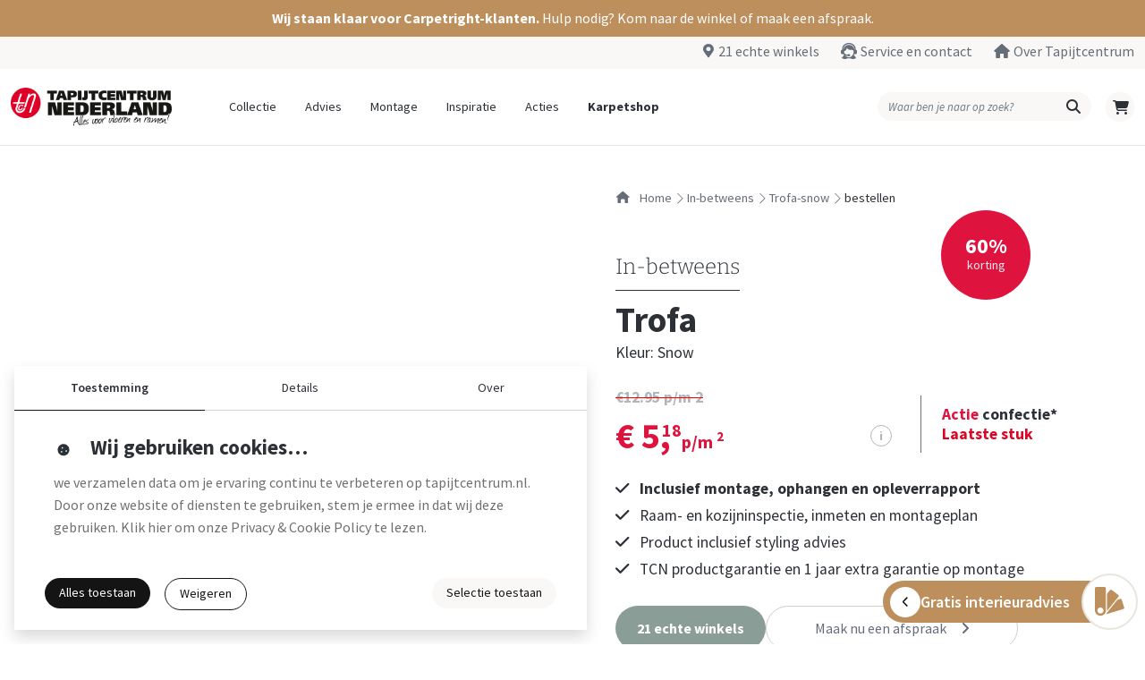

--- FILE ---
content_type: text/html; charset=UTF-8
request_url: https://www.tapijtcentrum.nl/in-betweens/trofa-snow/bestellen
body_size: 3084
content:
<!DOCTYPE html>
<html lang="nl">
<head>
    <meta charset="UTF-8">
    <meta name="viewport" content="width=device-width, initial-scale=1, shrink-to-fit=no">

    <!-- Basic SEO -->
    <link rel="canonical" href="https://www.tapijtcentrum.nl/in-betweens/trofa-snow/bestellen">
    <meta name="google-site-verification" content="pVE2VJ_JcqUSsUCW1mEhGjYeKWiqoLC0CqTmDAA0krc" data-cookieconsent="necessary" />

    <!-- Open Graph -->
    <meta property="og:title" content="Tapijtcentrum Nederland">
    <meta property="og:description" content="Grootste collectie vloerbedekking en raamdecoratie. Bezoek één van onze 21 winkels of bestel online.">
    <meta property="og:type" content="website">
    <meta property="og:url" content="https://www.tapijtcentrum.nl/">
    <meta property="og:image" content="https://www.tapijtcentrum.nl/images/media/logo.png">

    <!-- Twitter Card -->
    <meta name="twitter:card" content="summary_large_image">
    <meta name="twitter:title" content="Tapijtcentrum Nederland">
    <meta name="twitter:description" content="Grootste collectie vloerbedekking en raamdecoratie. Bezoek één van onze 21 winkels of bestel online.">
    <meta name="twitter:image" content="https://www.tapijtcentrum.nl/images/media/logo.png">

    <!-- PWA theme color -->
    <meta name="theme-color" content="#ffffff">

    <!-- Favicons -->
    <link rel="icon" type="image/x-icon" href="/images/icons/favicon.ico">
    <link rel="icon" type="image/png" sizes="16x16" href="/images/icons/favicon-16x16.png">
    <link rel="icon" type="image/png" sizes="32x32" href="/images/icons/favicon-32x32.png">
    <link rel="icon" type="image/png" sizes="96x96" href="/images/icons/favicon-96x96.png">
    <link rel="icon" type="image/png" sizes="160x160" href="/images/icons/favicon-160x160.png">
    <link rel="icon" type="image/png" sizes="192x192" href="/images/icons/favicon-192x192.png">

    <!-- Apple Touch -->
    <link rel="apple-touch-icon" sizes="57x57" href="/images/icons/apple-touch-icon-57x57.png">
    <link rel="apple-touch-icon" sizes="60x60" href="/images/icons/apple-touch-icon-60x60.png">
    <link rel="apple-touch-icon" sizes="72x72" href="/images/icons/apple-touch-icon-72x72.png">
    <link rel="apple-touch-icon" sizes="76x76" href="/images/icons/apple-touch-icon-76x76.png">
    <link rel="apple-touch-icon" sizes="114x114" href="/images/icons/apple-touch-icon-114x114.png">
    <link rel="apple-touch-icon" sizes="120x120" href="/images/icons/apple-touch-icon-120x120.png">
    <link rel="apple-touch-icon" sizes="144x144" href="/images/icons/apple-touch-icon-144x144.png">
    <link rel="apple-touch-icon" sizes="152x152" href="/images/icons/apple-touch-icon-152x152.png">
    <link rel="apple-touch-icon" sizes="180x180" href="/images/icons/apple-touch-icon-180x180.png">

    <!-- Cookiebot -->
    <script id="Cookiebot" src="https://consent.cookiebot.com/uc.js"
            data-cbid="d4bfb729-f856-4924-ab70-246fa114ec91"
            data-blockingmode="manual" type="text/javascript" async></script>

    <!-- Google Tag Manager -->
    <script data-cookieconsent="statistics">
        (function (w, d, s, l, i) {
            w[l] = w[l] || [];
            w[l].push({ 'gtm.start': new Date().getTime(), event: 'gtm.js' });
            var f = d.getElementsByTagName(s)[0],
                j = d.createElement(s), dl = l !== 'dataLayer' ? '&l=' + l : '';
            j.async = true;
            j.src = 'https://www.googletagmanager.com/gtm.js?id=' + i + dl;
            f.parentNode.insertBefore(j, f);
        })(window, document, 'script', 'dataLayer', 'GTM-TQMQJDG');
    </script>
    <!-- End Google Tag Manager -->

    <!-- TrustPilot -->
    <script src="https://widget.trustpilot.com/bootstrap/v5/tp.widget.bootstrap.min.js"
            async type="text/javascript" data-cookieconsent="marketing"></script>

                    
    <title>Trofa In-betweens | Tapijtcentrum Nederland</title>
    <meta name="description" content=""/>
    <meta name="robots" content="index, follow"/>
    <meta property="og:site_name" content="Trofa In-betweens | Tapijtcentrum Nederland"/>
    <meta property="og:description" content=""/>

            <meta property="og:type" content="product"/>
    
    
    <link rel="stylesheet" href="/build/265.5a09628c.css"><link rel="stylesheet" href="/build/app.db302670.css">
    <link rel="stylesheet" href="/build/403.a49e5384.css"><link rel="stylesheet" href="/build/vue.3c1fb38b.css">
    
</head>

<body class="in-betweens trofa-snow bestellen">
    <!-- Google Tag Manager (noscript) -->
    <noscript>
        <iframe src="https://www.googletagmanager.com/ns.html?id=GTM-TQMQJDG"
                height="0" width="0" style="display:none;visibility:hidden"></iframe>
    </noscript>

    <div id="app" data-page="{&quot;component&quot;:&quot;Site\/ProductSingle&quot;,&quot;props&quot;:{&quot;page&quot;:{&quot;id&quot;:3626,&quot;base&quot;:{&quot;id&quot;:2412,&quot;type&quot;:&quot;G&quot;,&quot;category&quot;:6,&quot;sub_category&quot;:1,&quot;collection&quot;:9,&quot;flex_pvc_type&quot;:&quot;&quot;,&quot;name&quot;:&quot;TROFA&quot;,&quot;material&quot;:&quot;&quot;,&quot;rug&quot;:&quot;&quot;,&quot;rol_width&quot;:320,&quot;light_fastness&quot;:&quot;&quot;,&quot;manufacturing_method&quot;:&quot;&quot;,&quot;total_weight&quot;:0,&quot;pile_weight&quot;:0,&quot;warranty_living_room&quot;:0,&quot;warranty_hal&quot;:0,&quot;warranty_bedroom&quot;:0,&quot;warranty_kitchen&quot;:0,&quot;warranty_project&quot;:0,&quot;fabric_width&quot;:0,&quot;height&quot;:320,&quot;report&quot;:0,&quot;expiration_code&quot;:&quot;&quot;,&quot;lead_lace&quot;:&quot;J&quot;,&quot;motion_tolerance&quot;:1,&quot;structure&quot;:&quot;&quot;,&quot;material_thickness&quot;:&quot;0.0&quot;,&quot;length&quot;:&quot;0.0&quot;,&quot;width&quot;:&quot;0.0&quot;,&quot;top_wear_layer&quot;:&quot;0.00&quot;,&quot;click_system&quot;:&quot;&quot;,&quot;sound_absorption&quot;:&quot;&quot;,&quot;classification&quot;:&quot;&quot;,&quot;polar_type&quot;:0,&quot;fire_class&quot;:&quot;&quot;,&quot;product_description&quot;:&quot;In-between Trofa is een prachtig nonchalant vallend doek. Mooi als in-between maar wij kunnen ook van deze stof prachtige transparante vouwgordijnen maken in onze eigen ateliers.&quot;,&quot;particularities&quot;:&quot;&quot;,&quot;tile_size&quot;:&quot;320&quot;,&quot;warranties&quot;:[],&quot;manufacturing_method_articles&quot;:[{&quot;manufacturing_code&quot;:{&quot;manufacturing_code&quot;:&quot;A&quot;,&quot;description&quot;:&quot;confectie geschikt&quot;}},{&quot;manufacturing_code&quot;:{&quot;manufacturing_code&quot;:&quot;B&quot;,&quot;description&quot;:&quot;vouwgordijn geschikt&quot;}},{&quot;manufacturing_code&quot;:{&quot;manufacturing_code&quot;:&quot;C&quot;,&quot;description&quot;:&quot;stansring geschikt&quot;}},{&quot;manufacturing_code&quot;:{&quot;manufacturing_code&quot;:&quot;E&quot;,&quot;description&quot;:&quot;kamerhoog&quot;}},{&quot;manufacturing_code&quot;:{&quot;manufacturing_code&quot;:&quot;H&quot;,&quot;description&quot;:&quot;wave geschikt&quot;}}],&quot;usage_code_articles&quot;:[],&quot;pleat_articles&quot;:[],&quot;label_articles&quot;:[],&quot;composition_articles&quot;:[{&quot;percentage&quot;:100,&quot;composition_number&quot;:{&quot;composition_number&quot;:14,&quot;composition_code&quot;:&quot;PES&quot;,&quot;description&quot;:&quot;Polyester&quot;}}],&quot;washing_articles&quot;:[{&quot;washing_number&quot;:{&quot;washing_number&quot;:1,&quot;description&quot;:&quot;Handwas&quot;}},{&quot;washing_number&quot;:{&quot;washing_number&quot;:3,&quot;description&quot;:&quot;Niet bleken&quot;}},{&quot;washing_number&quot;:{&quot;washing_number&quot;:5,&quot;description&quot;:&quot;Strijken max 110 C&quot;}},{&quot;washing_number&quot;:{&quot;washing_number&quot;:8,&quot;description&quot;:&quot;Professioneel normaal&quot;}},{&quot;washing_number&quot;:{&quot;washing_number&quot;:10,&quot;description&quot;:&quot;Niet in droogtrommel&quot;}}],&quot;usps&quot;:[],&quot;variants&quot;:[{&quot;product_number&quot;:&quot;8116654&quot;,&quot;name&quot;:&quot;Trofa&quot;,&quot;slug&quot;:&quot;trofa-snow&quot;,&quot;category&quot;:&quot;In-betweens&quot;,&quot;category_slug&quot;:&quot;\/in-betweens&quot;,&quot;image&quot;:&quot;\/product\/8116654_thumb.jpg&quot;,&quot;color&quot;:&quot;snow&quot;,&quot;size&quot;:&quot;&quot;}]},&quot;collection&quot;:{&quot;name&quot;:&quot;In-betweens&quot;,&quot;slug&quot;:&quot;\/in-betweens&quot;,&quot;enabled&quot;:true,&quot;category_id&quot;:9,&quot;color&quot;:null,&quot;parent_id&quot;:51},&quot;product_number&quot;:&quot;8116654&quot;,&quot;name&quot;:&quot;trofa&quot;,&quot;color&quot;:&quot;snow&quot;,&quot;slug&quot;:&quot;trofa-snow&quot;,&quot;price&quot;:5.18,&quot;price2&quot;:&quot;41.44&quot;,&quot;action_egl_id&quot;:1000,&quot;action_egl_name&quot;:&quot;Kortingpercentage&quot;,&quot;action_egl_price&quot;:&quot;12.95&quot;,&quot;action_egl_discount&quot;:60,&quot;action_permanent&quot;:&quot;Actie confectie*&quot;,&quot;unit_price&quot;:&quot;p\/m&lt;sup&gt;2&lt;\/sup&gt;&quot;,&quot;size&quot;:&quot;&quot;,&quot;groove&quot;:&quot;&quot;,&quot;color_tint&quot;:0,&quot;stock&quot;:&quot;J&quot;,&quot;visualizer&quot;:false,&quot;article&quot;:{&quot;id&quot;:6643,&quot;xml_id&quot;:28116654,&quot;base_number&quot;:{&quot;id&quot;:2412,&quot;type&quot;:&quot;G&quot;,&quot;category&quot;:6,&quot;sub_category&quot;:1,&quot;collection&quot;:9,&quot;flex_pvc_type&quot;:&quot;&quot;,&quot;name&quot;:&quot;TROFA&quot;,&quot;material&quot;:&quot;&quot;,&quot;rug&quot;:&quot;&quot;,&quot;rol_width&quot;:320,&quot;light_fastness&quot;:&quot;&quot;,&quot;manufacturing_method&quot;:&quot;&quot;,&quot;total_weight&quot;:0,&quot;pile_weight&quot;:0,&quot;warranty_living_room&quot;:0,&quot;warranty_hal&quot;:0,&quot;warranty_bedroom&quot;:0,&quot;warranty_kitchen&quot;:0,&quot;warranty_project&quot;:0,&quot;fabric_width&quot;:0,&quot;height&quot;:320,&quot;report&quot;:0,&quot;expiration_code&quot;:&quot;&quot;,&quot;lead_lace&quot;:&quot;J&quot;,&quot;motion_tolerance&quot;:1,&quot;structure&quot;:&quot;&quot;,&quot;material_thickness&quot;:&quot;0.0&quot;,&quot;length&quot;:&quot;0.0&quot;,&quot;width&quot;:&quot;0.0&quot;,&quot;top_wear_layer&quot;:&quot;0.00&quot;,&quot;click_system&quot;:&quot;&quot;,&quot;sound_absorption&quot;:&quot;&quot;,&quot;classification&quot;:&quot;&quot;,&quot;polar_type&quot;:0,&quot;fire_class&quot;:&quot;&quot;,&quot;product_description&quot;:&quot;In-between Trofa is een prachtig nonchalant vallend doek. Mooi als in-between maar wij kunnen ook van deze stof prachtige transparante vouwgordijnen maken in onze eigen ateliers.&quot;,&quot;particularities&quot;:&quot;&quot;,&quot;tile_size&quot;:&quot;320&quot;,&quot;warranties&quot;:[],&quot;manufacturing_method_articles&quot;:[{&quot;manufacturing_code&quot;:{&quot;manufacturing_code&quot;:&quot;A&quot;,&quot;description&quot;:&quot;confectie geschikt&quot;}},{&quot;manufacturing_code&quot;:{&quot;manufacturing_code&quot;:&quot;B&quot;,&quot;description&quot;:&quot;vouwgordijn geschikt&quot;}},{&quot;manufacturing_code&quot;:{&quot;manufacturing_code&quot;:&quot;C&quot;,&quot;description&quot;:&quot;stansring geschikt&quot;}},{&quot;manufacturing_code&quot;:{&quot;manufacturing_code&quot;:&quot;E&quot;,&quot;description&quot;:&quot;kamerhoog&quot;}},{&quot;manufacturing_code&quot;:{&quot;manufacturing_code&quot;:&quot;H&quot;,&quot;description&quot;:&quot;wave geschikt&quot;}}],&quot;usage_code_articles&quot;:[],&quot;pleat_articles&quot;:[],&quot;label_articles&quot;:[],&quot;composition_articles&quot;:[{&quot;percentage&quot;:100,&quot;composition_number&quot;:{&quot;composition_number&quot;:14,&quot;composition_code&quot;:&quot;PES&quot;,&quot;description&quot;:&quot;Polyester&quot;}}],&quot;washing_articles&quot;:[{&quot;washing_number&quot;:{&quot;washing_number&quot;:1,&quot;description&quot;:&quot;Handwas&quot;}},{&quot;washing_number&quot;:{&quot;washing_number&quot;:3,&quot;description&quot;:&quot;Niet bleken&quot;}},{&quot;washing_number&quot;:{&quot;washing_number&quot;:5,&quot;description&quot;:&quot;Strijken max 110 C&quot;}},{&quot;washing_number&quot;:{&quot;washing_number&quot;:8,&quot;description&quot;:&quot;Professioneel normaal&quot;}},{&quot;washing_number&quot;:{&quot;washing_number&quot;:10,&quot;description&quot;:&quot;Niet in droogtrommel&quot;}}],&quot;usps&quot;:[],&quot;variants&quot;:[{&quot;product_number&quot;:&quot;8116654&quot;,&quot;name&quot;:&quot;Trofa&quot;,&quot;slug&quot;:&quot;trofa-snow&quot;,&quot;category&quot;:&quot;In-betweens&quot;,&quot;category_slug&quot;:&quot;\/in-betweens&quot;,&quot;image&quot;:&quot;\/product\/8116654_thumb.jpg&quot;,&quot;color&quot;:&quot;snow&quot;,&quot;size&quot;:&quot;&quot;}]},&quot;type&quot;:&quot;G&quot;,&quot;product_number&quot;:8116654,&quot;color&quot;:&quot;SNOW&quot;,&quot;color_tint&quot;:&quot;0&quot;,&quot;price_m1&quot;:&quot;16.58&quot;,&quot;price_m2&quot;:&quot;5.18&quot;,&quot;groove&quot;:&quot;&quot;,&quot;expiration_code&quot;:&quot;&quot;,&quot;wood_type&quot;:&quot;&quot;,&quot;carpet_size_category&quot;:0,&quot;carpet_size_actual&quot;:&quot;&quot;,&quot;show_stock&quot;:&quot;J&quot;,&quot;visualizer&quot;:&quot;&quot;,&quot;action_theme_articles&quot;:[{&quot;id&quot;:545,&quot;action_number&quot;:{&quot;action_number&quot;:0,&quot;name&quot;:&quot;Kortingpercentage&quot;},&quot;branch_code&quot;:95,&quot;price_from&quot;:&quot;12.95&quot;,&quot;price_till&quot;:&quot;5.18&quot;,&quot;stock&quot;:&quot;37.25&quot;,&quot;discount_percentage&quot;:60}],&quot;color_group_articles&quot;:[[]],&quot;design_articles&quot;:[{&quot;design_number&quot;:{&quot;design_number&quot;:1,&quot;description&quot;:&quot;uni&quot;}},{&quot;design_number&quot;:{&quot;design_number&quot;:2,&quot;description&quot;:&quot;uni gemelleerd&quot;}}],&quot;expired&quot;:&quot;&quot;},&quot;meta_title&quot;:&quot;Trofa In-betweens | Tapijtcentrum Nederland&quot;,&quot;meta_description&quot;:null,&quot;action_lines&quot;:[&quot;Inclusief montage, ophangen en opleverrapport&quot;,&quot;Raam- en kozijninspectie, inmeten en montageplan&quot;,&quot;Product inclusief styling advies&quot;,&quot;TCN productgarantie en 1 jaar extra garantie op montage&quot;],&quot;product_stock&quot;:[{&quot;id&quot;:545,&quot;action_number&quot;:{&quot;action_number&quot;:0,&quot;name&quot;:&quot;Kortingpercentage&quot;},&quot;branch_code&quot;:95,&quot;price_from&quot;:&quot;12.95&quot;,&quot;price_till&quot;:&quot;5.18&quot;,&quot;stock&quot;:&quot;37.25&quot;,&quot;discount_percentage&quot;:60}]},&quot;size&quot;:null},&quot;url&quot;:&quot;\/in-betweens\/trofa-snow\/bestellen&quot;,&quot;version&quot;:null}"></div>

    <script src="/build/runtime.165efa9e.js" defer></script><script src="/build/715.532cf143.js" defer></script><script src="/build/761.93176f45.js" defer></script><script src="/build/265.20877637.js" defer></script><script src="/build/app.3f1caa20.js" defer></script>
    <script src="/build/569.1e6e3b15.js" defer></script><script src="/build/403.9845c83d.js" defer></script><script src="/build/944.dbe50591.js" defer></script><script src="/build/vue.cbda142b.js" defer></script>
</body>
</html>

--- FILE ---
content_type: text/css
request_url: https://www.tapijtcentrum.nl/build/app.db302670.css
body_size: 64205
content:
@charset "UTF-8";@import url(https://fonts.googleapis.com/css2?family=Source+Sans+Pro:wght@300;400;600;700;900&display=swap);@import url(https://fonts.googleapis.com/css2?family=Bitter:wght@100;200;300;400;500;600;700;800&display=swap);@import url(https://fonts.googleapis.com/css?family=Raleway:300,400,600);@import url(https://fonts.googleapis.com/css?family=Courgette);@import url(https://fonts.googleapis.com/css?family=Source+Sans+Pro);@import url(https://fonts.googleapis.com/css2?family=Bitter:wght@300;700&display=swap);@import url(https://fonts.googleapis.com/css?family=Source+Sans+Pro:200,300,400,600,700,900,200italic,300italic,400italic,600italic,700italic,900italic);@import url(https://fonts.googleapis.com/css?family=Shadows+Into+Light+Two);
/*!
 * Bootstrap  v5.2.3 (https://getbootstrap.com/)
 * Copyright 2011-2022 The Bootstrap Authors
 * Copyright 2011-2022 Twitter, Inc.
 * Licensed under MIT (https://github.com/twbs/bootstrap/blob/main/LICENSE)
 */:root{--bs-blue:#0d6efd;--bs-indigo:#6610f2;--bs-purple:#6f42c1;--bs-pink:#d63384;--bs-red:#dc3545;--bs-orange:#fd7e14;--bs-yellow:#ffc107;--bs-green:#198754;--bs-teal:#20c997;--bs-cyan:#0dcaf0;--bs-black:#000;--bs-white:#fff;--bs-gray:#6c757d;--bs-gray-dark:#343a40;--bs-gray-100:#f8f9fa;--bs-gray-200:#e9ecef;--bs-gray-300:#dee2e6;--bs-gray-400:#ced4da;--bs-gray-500:#adb5bd;--bs-gray-600:#6c757d;--bs-gray-700:#495057;--bs-gray-800:#343a40;--bs-gray-900:#212529;--bs-primary:#0d6efd;--bs-secondary:#6c757d;--bs-success:#198754;--bs-info:#0dcaf0;--bs-warning:#ffc107;--bs-danger:#dc3545;--bs-light:#f8f9fa;--bs-dark:#212529;--bs-primary-rgb:13,110,253;--bs-secondary-rgb:108,117,125;--bs-success-rgb:25,135,84;--bs-info-rgb:13,202,240;--bs-warning-rgb:255,193,7;--bs-danger-rgb:220,53,69;--bs-light-rgb:248,249,250;--bs-dark-rgb:33,37,41;--bs-white-rgb:255,255,255;--bs-black-rgb:0,0,0;--bs-body-color-rgb:33,37,41;--bs-body-bg-rgb:255,255,255;--bs-font-sans-serif:system-ui,-apple-system,"Segoe UI",Roboto,"Helvetica Neue","Noto Sans","Liberation Sans",Arial,sans-serif,"Apple Color Emoji","Segoe UI Emoji","Segoe UI Symbol","Noto Color Emoji";--bs-font-monospace:SFMono-Regular,Menlo,Monaco,Consolas,"Liberation Mono","Courier New",monospace;--bs-gradient:linear-gradient(180deg,hsla(0,0%,100%,.15),hsla(0,0%,100%,0));--bs-body-font-family:var(--bs-font-sans-serif);--bs-body-font-size:1rem;--bs-body-font-weight:400;--bs-body-line-height:1.5;--bs-body-color:#212529;--bs-body-bg:#fff;--bs-border-width:1px;--bs-border-style:solid;--bs-border-color:#dee2e6;--bs-border-color-translucent:rgba(0,0,0,.175);--bs-border-radius:0.375rem;--bs-border-radius-sm:0.25rem;--bs-border-radius-lg:0.5rem;--bs-border-radius-xl:1rem;--bs-border-radius-2xl:2rem;--bs-border-radius-pill:50rem;--bs-link-color:#0d6efd;--bs-link-hover-color:#0a58ca;--bs-code-color:#d63384;--bs-highlight-bg:#fff3cd}*,:after,:before{box-sizing:border-box}@media (prefers-reduced-motion:no-preference){:root{scroll-behavior:smooth}}body{background-color:var(--bs-body-bg);color:var(--bs-body-color);font-family:var(--bs-body-font-family);font-size:var(--bs-body-font-size);font-weight:var(--bs-body-font-weight);line-height:var(--bs-body-line-height);text-align:var(--bs-body-text-align);-webkit-text-size-adjust:100%;-webkit-tap-highlight-color:rgba(0,0,0,0)}hr{border:0;border-top:1px solid;color:inherit;margin:1rem 0;opacity:.25}.h1,.h2,.h3,.h4,.h5,.h6,h1,h2,h3,h4,h5,h6{font-weight:500;line-height:1.2;margin-bottom:.5rem;margin-top:0}.h1,h1{font-size:calc(1.375rem + 1.5vw)}@media (min-width:1200px){.h1,h1{font-size:2.5rem}}.h2,h2{font-size:calc(1.325rem + .9vw)}@media (min-width:1200px){.h2,h2{font-size:2rem}}.h3,h3{font-size:calc(1.3rem + .6vw)}@media (min-width:1200px){.h3,h3{font-size:1.75rem}}.h4,h4{font-size:calc(1.275rem + .3vw)}@media (min-width:1200px){.h4,h4{font-size:1.5rem}}.h5,h5{font-size:1.25rem}.h6,h6{font-size:1rem}p{margin-bottom:1rem;margin-top:0}abbr[title]{cursor:help;text-decoration:underline dotted;text-decoration-skip-ink:none}address{font-style:normal;line-height:inherit;margin-bottom:1rem}ol,ul{padding-left:2rem}dl,ol,ul{margin-bottom:1rem;margin-top:0}ol ol,ol ul,ul ol,ul ul{margin-bottom:0}dt{font-weight:700}dd{margin-bottom:.5rem;margin-left:0}blockquote{margin:0 0 1rem}b,strong{font-weight:bolder}.small,small{font-size:.875em}.mark,mark{background-color:var(--bs-highlight-bg);padding:.1875em}sub,sup{font-size:.75em;line-height:0;position:relative;vertical-align:baseline}sub{bottom:-.25em}sup{top:-.5em}a{color:var(--bs-link-color);text-decoration:underline}a:hover{color:var(--bs-link-hover-color)}a:not([href]):not([class]),a:not([href]):not([class]):hover{color:inherit;text-decoration:none}code,kbd,pre,samp{font-family:var(--bs-font-monospace);font-size:1em}pre{display:block;font-size:.875em;margin-bottom:1rem;margin-top:0;overflow:auto}pre code{color:inherit;font-size:inherit;word-break:normal}code{color:var(--bs-code-color);font-size:.875em;word-wrap:break-word}a>code{color:inherit}kbd{background-color:var(--bs-body-color);border-radius:.25rem;color:var(--bs-body-bg);font-size:.875em;padding:.1875rem .375rem}kbd kbd{font-size:1em;padding:0}figure{margin:0 0 1rem}img,svg{vertical-align:middle}table{border-collapse:collapse;caption-side:bottom}caption{color:#6c757d;padding-bottom:.5rem;padding-top:.5rem;text-align:left}th{text-align:inherit;text-align:-webkit-match-parent}tbody,td,tfoot,th,thead,tr{border:0 solid;border-color:inherit}label{display:inline-block}button{border-radius:0}button:focus:not(:focus-visible){outline:0}button,input,optgroup,select,textarea{font-family:inherit;font-size:inherit;line-height:inherit;margin:0}button,select{text-transform:none}[role=button]{cursor:pointer}select{word-wrap:normal}select:disabled{opacity:1}[list]:not([type=date]):not([type=datetime-local]):not([type=month]):not([type=week]):not([type=time])::-webkit-calendar-picker-indicator{display:none!important}[type=button],[type=reset],[type=submit],button{-webkit-appearance:button}[type=button]:not(:disabled),[type=reset]:not(:disabled),[type=submit]:not(:disabled),button:not(:disabled){cursor:pointer}::-moz-focus-inner{border-style:none;padding:0}textarea{resize:vertical}fieldset{border:0;margin:0;min-width:0;padding:0}legend{float:left;font-size:calc(1.275rem + .3vw);line-height:inherit;margin-bottom:.5rem;padding:0;width:100%}@media (min-width:1200px){legend{font-size:1.5rem}}legend+*{clear:left}::-webkit-datetime-edit-day-field,::-webkit-datetime-edit-fields-wrapper,::-webkit-datetime-edit-hour-field,::-webkit-datetime-edit-minute,::-webkit-datetime-edit-month-field,::-webkit-datetime-edit-text,::-webkit-datetime-edit-year-field{padding:0}::-webkit-inner-spin-button{height:auto}[type=search]{-webkit-appearance:textfield;outline-offset:-2px}::-webkit-search-decoration{-webkit-appearance:none}::-webkit-color-swatch-wrapper{padding:0}::file-selector-button{-webkit-appearance:button;font:inherit}output{display:inline-block}iframe{border:0}summary{cursor:pointer;display:list-item}progress{vertical-align:baseline}[hidden]{display:none!important}.lead{font-size:1.25rem;font-weight:300}.display-1{font-size:calc(1.625rem + 4.5vw);font-weight:300;line-height:1.2}@media (min-width:1200px){.display-1{font-size:5rem}}.display-2{font-size:calc(1.575rem + 3.9vw);font-weight:300;line-height:1.2}@media (min-width:1200px){.display-2{font-size:4.5rem}}.display-3{font-size:calc(1.525rem + 3.3vw);font-weight:300;line-height:1.2}@media (min-width:1200px){.display-3{font-size:4rem}}.display-4{font-size:calc(1.475rem + 2.7vw);font-weight:300;line-height:1.2}@media (min-width:1200px){.display-4{font-size:3.5rem}}.display-5{font-size:calc(1.425rem + 2.1vw);font-weight:300;line-height:1.2}@media (min-width:1200px){.display-5{font-size:3rem}}.display-6{font-size:calc(1.375rem + 1.5vw);font-weight:300;line-height:1.2}@media (min-width:1200px){.display-6{font-size:2.5rem}}.list-inline,.list-unstyled{list-style:none;padding-left:0}.list-inline-item{display:inline-block}.list-inline-item:not(:last-child){margin-right:.5rem}.initialism{font-size:.875em;text-transform:uppercase}.blockquote{font-size:1.25rem;margin-bottom:1rem}.blockquote>:last-child{margin-bottom:0}.blockquote-footer{color:#6c757d;font-size:.875em;margin-bottom:1rem;margin-top:-1rem}.blockquote-footer:before{content:"— "}.img-fluid,.img-thumbnail{height:auto;max-width:100%}.img-thumbnail{background-color:#fff;border:1px solid var(--bs-border-color);border-radius:.375rem;padding:.25rem}.figure{display:inline-block}.figure-img{line-height:1;margin-bottom:.5rem}.figure-caption{color:#6c757d;font-size:.875em}.container,.container-fluid,.container-lg,.container-md,.container-sm,.container-xl,.container-xxl,.container-xxxl,.container-xxxxl{--bs-gutter-x:1.5rem;--bs-gutter-y:0;margin-left:auto;margin-right:auto;padding-left:calc(var(--bs-gutter-x)*.5);padding-right:calc(var(--bs-gutter-x)*.5);width:100%}@media (min-width:576px){.container,.container-sm{max-width:540px}}@media (min-width:768px){.container,.container-md,.container-sm{max-width:720px}}@media (min-width:992px){.container,.container-lg,.container-md,.container-sm{max-width:960px}}@media (min-width:1200px){.container,.container-lg,.container-md,.container-sm,.container-xl{max-width:1140px}}@media (min-width:1400px){.container,.container-lg,.container-md,.container-sm,.container-xl,.container-xxl{max-width:1320px}}@media (min-width:2560px){.container,.container-lg,.container-md,.container-sm,.container-xl,.container-xxl,.container-xxxl{max-width:2000px}}@media (min-width:3840px){.container,.container-lg,.container-md,.container-sm,.container-xl,.container-xxl,.container-xxxl,.container-xxxxl{max-width:2600px}}.row{--bs-gutter-x:1.5rem;--bs-gutter-y:0;display:flex;flex-wrap:wrap;margin-left:calc(var(--bs-gutter-x)*-.5);margin-right:calc(var(--bs-gutter-x)*-.5);margin-top:calc(var(--bs-gutter-y)*-1)}.row>*{flex-shrink:0;margin-top:var(--bs-gutter-y);max-width:100%;padding-left:calc(var(--bs-gutter-x)*.5);padding-right:calc(var(--bs-gutter-x)*.5);width:100%}.col{flex:1 0 0%}.row-cols-auto>*{flex:0 0 auto;width:auto}.row-cols-1>*{flex:0 0 auto;width:100%}.row-cols-2>*{flex:0 0 auto;width:50%}.row-cols-3>*{flex:0 0 auto;width:33.3333333333%}.row-cols-4>*{flex:0 0 auto;width:25%}.row-cols-5>*{flex:0 0 auto;width:20%}.row-cols-6>*{flex:0 0 auto;width:16.6666666667%}.col-auto{flex:0 0 auto;width:auto}.col-1{flex:0 0 auto;width:8.33333333%}.col-2{flex:0 0 auto;width:16.66666667%}.col-3{flex:0 0 auto;width:25%}.col-4{flex:0 0 auto;width:33.33333333%}.col-5{flex:0 0 auto;width:41.66666667%}.col-6{flex:0 0 auto;width:50%}.col-7{flex:0 0 auto;width:58.33333333%}.col-8{flex:0 0 auto;width:66.66666667%}.col-9{flex:0 0 auto;width:75%}.col-10{flex:0 0 auto;width:83.33333333%}.col-11{flex:0 0 auto;width:91.66666667%}.col-12{flex:0 0 auto;width:100%}.offset-1{margin-left:8.33333333%}.offset-2{margin-left:16.66666667%}.offset-3{margin-left:25%}.offset-4{margin-left:33.33333333%}.offset-5{margin-left:41.66666667%}.offset-6{margin-left:50%}.offset-7{margin-left:58.33333333%}.offset-8{margin-left:66.66666667%}.offset-9{margin-left:75%}.offset-10{margin-left:83.33333333%}.offset-11{margin-left:91.66666667%}.g-0,.gx-0{--bs-gutter-x:0}.g-0,.gy-0{--bs-gutter-y:0}.g-1,.gx-1{--bs-gutter-x:0.25rem}.g-1,.gy-1{--bs-gutter-y:0.25rem}.g-2,.gx-2{--bs-gutter-x:0.5rem}.g-2,.gy-2{--bs-gutter-y:0.5rem}.g-3,.gx-3{--bs-gutter-x:1rem}.g-3,.gy-3{--bs-gutter-y:1rem}.g-4,.gx-4{--bs-gutter-x:1.5rem}.g-4,.gy-4{--bs-gutter-y:1.5rem}.g-5,.gx-5{--bs-gutter-x:3rem}.g-5,.gy-5{--bs-gutter-y:3rem}.g-6,.gx-6{--bs-gutter-x:4.5rem}.g-6,.gy-6{--bs-gutter-y:4.5rem}.g-7,.gx-7{--bs-gutter-x:6rem}.g-7,.gy-7{--bs-gutter-y:6rem}.g-7-5,.gx-7-5{--bs-gutter-x:7rem}.g-7-5,.gy-7-5{--bs-gutter-y:7rem}.g-8,.gx-8{--bs-gutter-x:7.5rem}.g-8,.gy-8{--bs-gutter-y:7.5rem}.g-8-5,.gx-8-5{--bs-gutter-x:8rem}.g-8-5,.gy-8-5{--bs-gutter-y:8rem}.g-9,.gx-9{--bs-gutter-x:9rem}.g-9,.gy-9{--bs-gutter-y:9rem}.g-9-8,.gx-9-8{--bs-gutter-x:9.8rem}.g-9-8,.gy-9-8{--bs-gutter-y:9.8rem}.g-10,.gx-10{--bs-gutter-x:12rem}.g-10,.gy-10{--bs-gutter-y:12rem}.g-11,.gx-11{--bs-gutter-x:13.5rem}.g-11,.gy-11{--bs-gutter-y:13.5rem}.g-12,.gx-12{--bs-gutter-x:15rem}.g-12,.gy-12{--bs-gutter-y:15rem}.g-13,.gx-13{--bs-gutter-x:16.5rem}.g-13,.gy-13{--bs-gutter-y:16.5rem}.g-14,.gx-14{--bs-gutter-x:18rem}.g-14,.gy-14{--bs-gutter-y:18rem}.g-15,.gx-15{--bs-gutter-x:20rem}.g-15,.gy-15{--bs-gutter-y:20rem}.g-16,.gx-16{--bs-gutter-x:21rem}.g-16,.gy-16{--bs-gutter-y:21rem}.g-17,.gx-17{--bs-gutter-x:22rem}.g-17,.gy-17{--bs-gutter-y:22rem}.g-18,.gx-18{--bs-gutter-x:23rem}.g-18,.gy-18{--bs-gutter-y:23rem}@media (min-width:576px){.col-sm{flex:1 0 0%}.row-cols-sm-auto>*{flex:0 0 auto;width:auto}.row-cols-sm-1>*{flex:0 0 auto;width:100%}.row-cols-sm-2>*{flex:0 0 auto;width:50%}.row-cols-sm-3>*{flex:0 0 auto;width:33.3333333333%}.row-cols-sm-4>*{flex:0 0 auto;width:25%}.row-cols-sm-5>*{flex:0 0 auto;width:20%}.row-cols-sm-6>*{flex:0 0 auto;width:16.6666666667%}.col-sm-auto{flex:0 0 auto;width:auto}.col-sm-1{flex:0 0 auto;width:8.33333333%}.col-sm-2{flex:0 0 auto;width:16.66666667%}.col-sm-3{flex:0 0 auto;width:25%}.col-sm-4{flex:0 0 auto;width:33.33333333%}.col-sm-5{flex:0 0 auto;width:41.66666667%}.col-sm-6{flex:0 0 auto;width:50%}.col-sm-7{flex:0 0 auto;width:58.33333333%}.col-sm-8{flex:0 0 auto;width:66.66666667%}.col-sm-9{flex:0 0 auto;width:75%}.col-sm-10{flex:0 0 auto;width:83.33333333%}.col-sm-11{flex:0 0 auto;width:91.66666667%}.col-sm-12{flex:0 0 auto;width:100%}.offset-sm-0{margin-left:0}.offset-sm-1{margin-left:8.33333333%}.offset-sm-2{margin-left:16.66666667%}.offset-sm-3{margin-left:25%}.offset-sm-4{margin-left:33.33333333%}.offset-sm-5{margin-left:41.66666667%}.offset-sm-6{margin-left:50%}.offset-sm-7{margin-left:58.33333333%}.offset-sm-8{margin-left:66.66666667%}.offset-sm-9{margin-left:75%}.offset-sm-10{margin-left:83.33333333%}.offset-sm-11{margin-left:91.66666667%}.g-sm-0,.gx-sm-0{--bs-gutter-x:0}.g-sm-0,.gy-sm-0{--bs-gutter-y:0}.g-sm-1,.gx-sm-1{--bs-gutter-x:0.25rem}.g-sm-1,.gy-sm-1{--bs-gutter-y:0.25rem}.g-sm-2,.gx-sm-2{--bs-gutter-x:0.5rem}.g-sm-2,.gy-sm-2{--bs-gutter-y:0.5rem}.g-sm-3,.gx-sm-3{--bs-gutter-x:1rem}.g-sm-3,.gy-sm-3{--bs-gutter-y:1rem}.g-sm-4,.gx-sm-4{--bs-gutter-x:1.5rem}.g-sm-4,.gy-sm-4{--bs-gutter-y:1.5rem}.g-sm-5,.gx-sm-5{--bs-gutter-x:3rem}.g-sm-5,.gy-sm-5{--bs-gutter-y:3rem}.g-sm-6,.gx-sm-6{--bs-gutter-x:4.5rem}.g-sm-6,.gy-sm-6{--bs-gutter-y:4.5rem}.g-sm-7,.gx-sm-7{--bs-gutter-x:6rem}.g-sm-7,.gy-sm-7{--bs-gutter-y:6rem}.g-sm-7-5,.gx-sm-7-5{--bs-gutter-x:7rem}.g-sm-7-5,.gy-sm-7-5{--bs-gutter-y:7rem}.g-sm-8,.gx-sm-8{--bs-gutter-x:7.5rem}.g-sm-8,.gy-sm-8{--bs-gutter-y:7.5rem}.g-sm-8-5,.gx-sm-8-5{--bs-gutter-x:8rem}.g-sm-8-5,.gy-sm-8-5{--bs-gutter-y:8rem}.g-sm-9,.gx-sm-9{--bs-gutter-x:9rem}.g-sm-9,.gy-sm-9{--bs-gutter-y:9rem}.g-sm-9-8,.gx-sm-9-8{--bs-gutter-x:9.8rem}.g-sm-9-8,.gy-sm-9-8{--bs-gutter-y:9.8rem}.g-sm-10,.gx-sm-10{--bs-gutter-x:12rem}.g-sm-10,.gy-sm-10{--bs-gutter-y:12rem}.g-sm-11,.gx-sm-11{--bs-gutter-x:13.5rem}.g-sm-11,.gy-sm-11{--bs-gutter-y:13.5rem}.g-sm-12,.gx-sm-12{--bs-gutter-x:15rem}.g-sm-12,.gy-sm-12{--bs-gutter-y:15rem}.g-sm-13,.gx-sm-13{--bs-gutter-x:16.5rem}.g-sm-13,.gy-sm-13{--bs-gutter-y:16.5rem}.g-sm-14,.gx-sm-14{--bs-gutter-x:18rem}.g-sm-14,.gy-sm-14{--bs-gutter-y:18rem}.g-sm-15,.gx-sm-15{--bs-gutter-x:20rem}.g-sm-15,.gy-sm-15{--bs-gutter-y:20rem}.g-sm-16,.gx-sm-16{--bs-gutter-x:21rem}.g-sm-16,.gy-sm-16{--bs-gutter-y:21rem}.g-sm-17,.gx-sm-17{--bs-gutter-x:22rem}.g-sm-17,.gy-sm-17{--bs-gutter-y:22rem}.g-sm-18,.gx-sm-18{--bs-gutter-x:23rem}.g-sm-18,.gy-sm-18{--bs-gutter-y:23rem}}@media (min-width:768px){.col-md{flex:1 0 0%}.row-cols-md-auto>*{flex:0 0 auto;width:auto}.row-cols-md-1>*{flex:0 0 auto;width:100%}.row-cols-md-2>*{flex:0 0 auto;width:50%}.row-cols-md-3>*{flex:0 0 auto;width:33.3333333333%}.row-cols-md-4>*{flex:0 0 auto;width:25%}.row-cols-md-5>*{flex:0 0 auto;width:20%}.row-cols-md-6>*{flex:0 0 auto;width:16.6666666667%}.col-md-auto{flex:0 0 auto;width:auto}.col-md-1{flex:0 0 auto;width:8.33333333%}.col-md-2{flex:0 0 auto;width:16.66666667%}.col-md-3{flex:0 0 auto;width:25%}.col-md-4{flex:0 0 auto;width:33.33333333%}.col-md-5{flex:0 0 auto;width:41.66666667%}.col-md-6{flex:0 0 auto;width:50%}.col-md-7{flex:0 0 auto;width:58.33333333%}.col-md-8{flex:0 0 auto;width:66.66666667%}.col-md-9{flex:0 0 auto;width:75%}.col-md-10{flex:0 0 auto;width:83.33333333%}.col-md-11{flex:0 0 auto;width:91.66666667%}.col-md-12{flex:0 0 auto;width:100%}.offset-md-0{margin-left:0}.offset-md-1{margin-left:8.33333333%}.offset-md-2{margin-left:16.66666667%}.offset-md-3{margin-left:25%}.offset-md-4{margin-left:33.33333333%}.offset-md-5{margin-left:41.66666667%}.offset-md-6{margin-left:50%}.offset-md-7{margin-left:58.33333333%}.offset-md-8{margin-left:66.66666667%}.offset-md-9{margin-left:75%}.offset-md-10{margin-left:83.33333333%}.offset-md-11{margin-left:91.66666667%}.g-md-0,.gx-md-0{--bs-gutter-x:0}.g-md-0,.gy-md-0{--bs-gutter-y:0}.g-md-1,.gx-md-1{--bs-gutter-x:0.25rem}.g-md-1,.gy-md-1{--bs-gutter-y:0.25rem}.g-md-2,.gx-md-2{--bs-gutter-x:0.5rem}.g-md-2,.gy-md-2{--bs-gutter-y:0.5rem}.g-md-3,.gx-md-3{--bs-gutter-x:1rem}.g-md-3,.gy-md-3{--bs-gutter-y:1rem}.g-md-4,.gx-md-4{--bs-gutter-x:1.5rem}.g-md-4,.gy-md-4{--bs-gutter-y:1.5rem}.g-md-5,.gx-md-5{--bs-gutter-x:3rem}.g-md-5,.gy-md-5{--bs-gutter-y:3rem}.g-md-6,.gx-md-6{--bs-gutter-x:4.5rem}.g-md-6,.gy-md-6{--bs-gutter-y:4.5rem}.g-md-7,.gx-md-7{--bs-gutter-x:6rem}.g-md-7,.gy-md-7{--bs-gutter-y:6rem}.g-md-7-5,.gx-md-7-5{--bs-gutter-x:7rem}.g-md-7-5,.gy-md-7-5{--bs-gutter-y:7rem}.g-md-8,.gx-md-8{--bs-gutter-x:7.5rem}.g-md-8,.gy-md-8{--bs-gutter-y:7.5rem}.g-md-8-5,.gx-md-8-5{--bs-gutter-x:8rem}.g-md-8-5,.gy-md-8-5{--bs-gutter-y:8rem}.g-md-9,.gx-md-9{--bs-gutter-x:9rem}.g-md-9,.gy-md-9{--bs-gutter-y:9rem}.g-md-9-8,.gx-md-9-8{--bs-gutter-x:9.8rem}.g-md-9-8,.gy-md-9-8{--bs-gutter-y:9.8rem}.g-md-10,.gx-md-10{--bs-gutter-x:12rem}.g-md-10,.gy-md-10{--bs-gutter-y:12rem}.g-md-11,.gx-md-11{--bs-gutter-x:13.5rem}.g-md-11,.gy-md-11{--bs-gutter-y:13.5rem}.g-md-12,.gx-md-12{--bs-gutter-x:15rem}.g-md-12,.gy-md-12{--bs-gutter-y:15rem}.g-md-13,.gx-md-13{--bs-gutter-x:16.5rem}.g-md-13,.gy-md-13{--bs-gutter-y:16.5rem}.g-md-14,.gx-md-14{--bs-gutter-x:18rem}.g-md-14,.gy-md-14{--bs-gutter-y:18rem}.g-md-15,.gx-md-15{--bs-gutter-x:20rem}.g-md-15,.gy-md-15{--bs-gutter-y:20rem}.g-md-16,.gx-md-16{--bs-gutter-x:21rem}.g-md-16,.gy-md-16{--bs-gutter-y:21rem}.g-md-17,.gx-md-17{--bs-gutter-x:22rem}.g-md-17,.gy-md-17{--bs-gutter-y:22rem}.g-md-18,.gx-md-18{--bs-gutter-x:23rem}.g-md-18,.gy-md-18{--bs-gutter-y:23rem}}@media (min-width:992px){.col-lg{flex:1 0 0%}.row-cols-lg-auto>*{flex:0 0 auto;width:auto}.row-cols-lg-1>*{flex:0 0 auto;width:100%}.row-cols-lg-2>*{flex:0 0 auto;width:50%}.row-cols-lg-3>*{flex:0 0 auto;width:33.3333333333%}.row-cols-lg-4>*{flex:0 0 auto;width:25%}.row-cols-lg-5>*{flex:0 0 auto;width:20%}.row-cols-lg-6>*{flex:0 0 auto;width:16.6666666667%}.col-lg-auto{flex:0 0 auto;width:auto}.col-lg-1{flex:0 0 auto;width:8.33333333%}.col-lg-2{flex:0 0 auto;width:16.66666667%}.col-lg-3{flex:0 0 auto;width:25%}.col-lg-4{flex:0 0 auto;width:33.33333333%}.col-lg-5{flex:0 0 auto;width:41.66666667%}.col-lg-6{flex:0 0 auto;width:50%}.col-lg-7{flex:0 0 auto;width:58.33333333%}.col-lg-8{flex:0 0 auto;width:66.66666667%}.col-lg-9{flex:0 0 auto;width:75%}.col-lg-10{flex:0 0 auto;width:83.33333333%}.col-lg-11{flex:0 0 auto;width:91.66666667%}.col-lg-12{flex:0 0 auto;width:100%}.offset-lg-0{margin-left:0}.offset-lg-1{margin-left:8.33333333%}.offset-lg-2{margin-left:16.66666667%}.offset-lg-3{margin-left:25%}.offset-lg-4{margin-left:33.33333333%}.offset-lg-5{margin-left:41.66666667%}.offset-lg-6{margin-left:50%}.offset-lg-7{margin-left:58.33333333%}.offset-lg-8{margin-left:66.66666667%}.offset-lg-9{margin-left:75%}.offset-lg-10{margin-left:83.33333333%}.offset-lg-11{margin-left:91.66666667%}.g-lg-0,.gx-lg-0{--bs-gutter-x:0}.g-lg-0,.gy-lg-0{--bs-gutter-y:0}.g-lg-1,.gx-lg-1{--bs-gutter-x:0.25rem}.g-lg-1,.gy-lg-1{--bs-gutter-y:0.25rem}.g-lg-2,.gx-lg-2{--bs-gutter-x:0.5rem}.g-lg-2,.gy-lg-2{--bs-gutter-y:0.5rem}.g-lg-3,.gx-lg-3{--bs-gutter-x:1rem}.g-lg-3,.gy-lg-3{--bs-gutter-y:1rem}.g-lg-4,.gx-lg-4{--bs-gutter-x:1.5rem}.g-lg-4,.gy-lg-4{--bs-gutter-y:1.5rem}.g-lg-5,.gx-lg-5{--bs-gutter-x:3rem}.g-lg-5,.gy-lg-5{--bs-gutter-y:3rem}.g-lg-6,.gx-lg-6{--bs-gutter-x:4.5rem}.g-lg-6,.gy-lg-6{--bs-gutter-y:4.5rem}.g-lg-7,.gx-lg-7{--bs-gutter-x:6rem}.g-lg-7,.gy-lg-7{--bs-gutter-y:6rem}.g-lg-7-5,.gx-lg-7-5{--bs-gutter-x:7rem}.g-lg-7-5,.gy-lg-7-5{--bs-gutter-y:7rem}.g-lg-8,.gx-lg-8{--bs-gutter-x:7.5rem}.g-lg-8,.gy-lg-8{--bs-gutter-y:7.5rem}.g-lg-8-5,.gx-lg-8-5{--bs-gutter-x:8rem}.g-lg-8-5,.gy-lg-8-5{--bs-gutter-y:8rem}.g-lg-9,.gx-lg-9{--bs-gutter-x:9rem}.g-lg-9,.gy-lg-9{--bs-gutter-y:9rem}.g-lg-9-8,.gx-lg-9-8{--bs-gutter-x:9.8rem}.g-lg-9-8,.gy-lg-9-8{--bs-gutter-y:9.8rem}.g-lg-10,.gx-lg-10{--bs-gutter-x:12rem}.g-lg-10,.gy-lg-10{--bs-gutter-y:12rem}.g-lg-11,.gx-lg-11{--bs-gutter-x:13.5rem}.g-lg-11,.gy-lg-11{--bs-gutter-y:13.5rem}.g-lg-12,.gx-lg-12{--bs-gutter-x:15rem}.g-lg-12,.gy-lg-12{--bs-gutter-y:15rem}.g-lg-13,.gx-lg-13{--bs-gutter-x:16.5rem}.g-lg-13,.gy-lg-13{--bs-gutter-y:16.5rem}.g-lg-14,.gx-lg-14{--bs-gutter-x:18rem}.g-lg-14,.gy-lg-14{--bs-gutter-y:18rem}.g-lg-15,.gx-lg-15{--bs-gutter-x:20rem}.g-lg-15,.gy-lg-15{--bs-gutter-y:20rem}.g-lg-16,.gx-lg-16{--bs-gutter-x:21rem}.g-lg-16,.gy-lg-16{--bs-gutter-y:21rem}.g-lg-17,.gx-lg-17{--bs-gutter-x:22rem}.g-lg-17,.gy-lg-17{--bs-gutter-y:22rem}.g-lg-18,.gx-lg-18{--bs-gutter-x:23rem}.g-lg-18,.gy-lg-18{--bs-gutter-y:23rem}}@media (min-width:1200px){.col-xl{flex:1 0 0%}.row-cols-xl-auto>*{flex:0 0 auto;width:auto}.row-cols-xl-1>*{flex:0 0 auto;width:100%}.row-cols-xl-2>*{flex:0 0 auto;width:50%}.row-cols-xl-3>*{flex:0 0 auto;width:33.3333333333%}.row-cols-xl-4>*{flex:0 0 auto;width:25%}.row-cols-xl-5>*{flex:0 0 auto;width:20%}.row-cols-xl-6>*{flex:0 0 auto;width:16.6666666667%}.col-xl-auto{flex:0 0 auto;width:auto}.col-xl-1{flex:0 0 auto;width:8.33333333%}.col-xl-2{flex:0 0 auto;width:16.66666667%}.col-xl-3{flex:0 0 auto;width:25%}.col-xl-4{flex:0 0 auto;width:33.33333333%}.col-xl-5{flex:0 0 auto;width:41.66666667%}.col-xl-6{flex:0 0 auto;width:50%}.col-xl-7{flex:0 0 auto;width:58.33333333%}.col-xl-8{flex:0 0 auto;width:66.66666667%}.col-xl-9{flex:0 0 auto;width:75%}.col-xl-10{flex:0 0 auto;width:83.33333333%}.col-xl-11{flex:0 0 auto;width:91.66666667%}.col-xl-12{flex:0 0 auto;width:100%}.offset-xl-0{margin-left:0}.offset-xl-1{margin-left:8.33333333%}.offset-xl-2{margin-left:16.66666667%}.offset-xl-3{margin-left:25%}.offset-xl-4{margin-left:33.33333333%}.offset-xl-5{margin-left:41.66666667%}.offset-xl-6{margin-left:50%}.offset-xl-7{margin-left:58.33333333%}.offset-xl-8{margin-left:66.66666667%}.offset-xl-9{margin-left:75%}.offset-xl-10{margin-left:83.33333333%}.offset-xl-11{margin-left:91.66666667%}.g-xl-0,.gx-xl-0{--bs-gutter-x:0}.g-xl-0,.gy-xl-0{--bs-gutter-y:0}.g-xl-1,.gx-xl-1{--bs-gutter-x:0.25rem}.g-xl-1,.gy-xl-1{--bs-gutter-y:0.25rem}.g-xl-2,.gx-xl-2{--bs-gutter-x:0.5rem}.g-xl-2,.gy-xl-2{--bs-gutter-y:0.5rem}.g-xl-3,.gx-xl-3{--bs-gutter-x:1rem}.g-xl-3,.gy-xl-3{--bs-gutter-y:1rem}.g-xl-4,.gx-xl-4{--bs-gutter-x:1.5rem}.g-xl-4,.gy-xl-4{--bs-gutter-y:1.5rem}.g-xl-5,.gx-xl-5{--bs-gutter-x:3rem}.g-xl-5,.gy-xl-5{--bs-gutter-y:3rem}.g-xl-6,.gx-xl-6{--bs-gutter-x:4.5rem}.g-xl-6,.gy-xl-6{--bs-gutter-y:4.5rem}.g-xl-7,.gx-xl-7{--bs-gutter-x:6rem}.g-xl-7,.gy-xl-7{--bs-gutter-y:6rem}.g-xl-7-5,.gx-xl-7-5{--bs-gutter-x:7rem}.g-xl-7-5,.gy-xl-7-5{--bs-gutter-y:7rem}.g-xl-8,.gx-xl-8{--bs-gutter-x:7.5rem}.g-xl-8,.gy-xl-8{--bs-gutter-y:7.5rem}.g-xl-8-5,.gx-xl-8-5{--bs-gutter-x:8rem}.g-xl-8-5,.gy-xl-8-5{--bs-gutter-y:8rem}.g-xl-9,.gx-xl-9{--bs-gutter-x:9rem}.g-xl-9,.gy-xl-9{--bs-gutter-y:9rem}.g-xl-9-8,.gx-xl-9-8{--bs-gutter-x:9.8rem}.g-xl-9-8,.gy-xl-9-8{--bs-gutter-y:9.8rem}.g-xl-10,.gx-xl-10{--bs-gutter-x:12rem}.g-xl-10,.gy-xl-10{--bs-gutter-y:12rem}.g-xl-11,.gx-xl-11{--bs-gutter-x:13.5rem}.g-xl-11,.gy-xl-11{--bs-gutter-y:13.5rem}.g-xl-12,.gx-xl-12{--bs-gutter-x:15rem}.g-xl-12,.gy-xl-12{--bs-gutter-y:15rem}.g-xl-13,.gx-xl-13{--bs-gutter-x:16.5rem}.g-xl-13,.gy-xl-13{--bs-gutter-y:16.5rem}.g-xl-14,.gx-xl-14{--bs-gutter-x:18rem}.g-xl-14,.gy-xl-14{--bs-gutter-y:18rem}.g-xl-15,.gx-xl-15{--bs-gutter-x:20rem}.g-xl-15,.gy-xl-15{--bs-gutter-y:20rem}.g-xl-16,.gx-xl-16{--bs-gutter-x:21rem}.g-xl-16,.gy-xl-16{--bs-gutter-y:21rem}.g-xl-17,.gx-xl-17{--bs-gutter-x:22rem}.g-xl-17,.gy-xl-17{--bs-gutter-y:22rem}.g-xl-18,.gx-xl-18{--bs-gutter-x:23rem}.g-xl-18,.gy-xl-18{--bs-gutter-y:23rem}}@media (min-width:1400px){.col-xxl{flex:1 0 0%}.row-cols-xxl-auto>*{flex:0 0 auto;width:auto}.row-cols-xxl-1>*{flex:0 0 auto;width:100%}.row-cols-xxl-2>*{flex:0 0 auto;width:50%}.row-cols-xxl-3>*{flex:0 0 auto;width:33.3333333333%}.row-cols-xxl-4>*{flex:0 0 auto;width:25%}.row-cols-xxl-5>*{flex:0 0 auto;width:20%}.row-cols-xxl-6>*{flex:0 0 auto;width:16.6666666667%}.col-xxl-auto{flex:0 0 auto;width:auto}.col-xxl-1{flex:0 0 auto;width:8.33333333%}.col-xxl-2{flex:0 0 auto;width:16.66666667%}.col-xxl-3{flex:0 0 auto;width:25%}.col-xxl-4{flex:0 0 auto;width:33.33333333%}.col-xxl-5{flex:0 0 auto;width:41.66666667%}.col-xxl-6{flex:0 0 auto;width:50%}.col-xxl-7{flex:0 0 auto;width:58.33333333%}.col-xxl-8{flex:0 0 auto;width:66.66666667%}.col-xxl-9{flex:0 0 auto;width:75%}.col-xxl-10{flex:0 0 auto;width:83.33333333%}.col-xxl-11{flex:0 0 auto;width:91.66666667%}.col-xxl-12{flex:0 0 auto;width:100%}.offset-xxl-0{margin-left:0}.offset-xxl-1{margin-left:8.33333333%}.offset-xxl-2{margin-left:16.66666667%}.offset-xxl-3{margin-left:25%}.offset-xxl-4{margin-left:33.33333333%}.offset-xxl-5{margin-left:41.66666667%}.offset-xxl-6{margin-left:50%}.offset-xxl-7{margin-left:58.33333333%}.offset-xxl-8{margin-left:66.66666667%}.offset-xxl-9{margin-left:75%}.offset-xxl-10{margin-left:83.33333333%}.offset-xxl-11{margin-left:91.66666667%}.g-xxl-0,.gx-xxl-0{--bs-gutter-x:0}.g-xxl-0,.gy-xxl-0{--bs-gutter-y:0}.g-xxl-1,.gx-xxl-1{--bs-gutter-x:0.25rem}.g-xxl-1,.gy-xxl-1{--bs-gutter-y:0.25rem}.g-xxl-2,.gx-xxl-2{--bs-gutter-x:0.5rem}.g-xxl-2,.gy-xxl-2{--bs-gutter-y:0.5rem}.g-xxl-3,.gx-xxl-3{--bs-gutter-x:1rem}.g-xxl-3,.gy-xxl-3{--bs-gutter-y:1rem}.g-xxl-4,.gx-xxl-4{--bs-gutter-x:1.5rem}.g-xxl-4,.gy-xxl-4{--bs-gutter-y:1.5rem}.g-xxl-5,.gx-xxl-5{--bs-gutter-x:3rem}.g-xxl-5,.gy-xxl-5{--bs-gutter-y:3rem}.g-xxl-6,.gx-xxl-6{--bs-gutter-x:4.5rem}.g-xxl-6,.gy-xxl-6{--bs-gutter-y:4.5rem}.g-xxl-7,.gx-xxl-7{--bs-gutter-x:6rem}.g-xxl-7,.gy-xxl-7{--bs-gutter-y:6rem}.g-xxl-7-5,.gx-xxl-7-5{--bs-gutter-x:7rem}.g-xxl-7-5,.gy-xxl-7-5{--bs-gutter-y:7rem}.g-xxl-8,.gx-xxl-8{--bs-gutter-x:7.5rem}.g-xxl-8,.gy-xxl-8{--bs-gutter-y:7.5rem}.g-xxl-8-5,.gx-xxl-8-5{--bs-gutter-x:8rem}.g-xxl-8-5,.gy-xxl-8-5{--bs-gutter-y:8rem}.g-xxl-9,.gx-xxl-9{--bs-gutter-x:9rem}.g-xxl-9,.gy-xxl-9{--bs-gutter-y:9rem}.g-xxl-9-8,.gx-xxl-9-8{--bs-gutter-x:9.8rem}.g-xxl-9-8,.gy-xxl-9-8{--bs-gutter-y:9.8rem}.g-xxl-10,.gx-xxl-10{--bs-gutter-x:12rem}.g-xxl-10,.gy-xxl-10{--bs-gutter-y:12rem}.g-xxl-11,.gx-xxl-11{--bs-gutter-x:13.5rem}.g-xxl-11,.gy-xxl-11{--bs-gutter-y:13.5rem}.g-xxl-12,.gx-xxl-12{--bs-gutter-x:15rem}.g-xxl-12,.gy-xxl-12{--bs-gutter-y:15rem}.g-xxl-13,.gx-xxl-13{--bs-gutter-x:16.5rem}.g-xxl-13,.gy-xxl-13{--bs-gutter-y:16.5rem}.g-xxl-14,.gx-xxl-14{--bs-gutter-x:18rem}.g-xxl-14,.gy-xxl-14{--bs-gutter-y:18rem}.g-xxl-15,.gx-xxl-15{--bs-gutter-x:20rem}.g-xxl-15,.gy-xxl-15{--bs-gutter-y:20rem}.g-xxl-16,.gx-xxl-16{--bs-gutter-x:21rem}.g-xxl-16,.gy-xxl-16{--bs-gutter-y:21rem}.g-xxl-17,.gx-xxl-17{--bs-gutter-x:22rem}.g-xxl-17,.gy-xxl-17{--bs-gutter-y:22rem}.g-xxl-18,.gx-xxl-18{--bs-gutter-x:23rem}.g-xxl-18,.gy-xxl-18{--bs-gutter-y:23rem}}@media (min-width:2560px){.col-xxxl{flex:1 0 0%}.row-cols-xxxl-auto>*{flex:0 0 auto;width:auto}.row-cols-xxxl-1>*{flex:0 0 auto;width:100%}.row-cols-xxxl-2>*{flex:0 0 auto;width:50%}.row-cols-xxxl-3>*{flex:0 0 auto;width:33.3333333333%}.row-cols-xxxl-4>*{flex:0 0 auto;width:25%}.row-cols-xxxl-5>*{flex:0 0 auto;width:20%}.row-cols-xxxl-6>*{flex:0 0 auto;width:16.6666666667%}.col-xxxl-auto{flex:0 0 auto;width:auto}.col-xxxl-1{flex:0 0 auto;width:8.33333333%}.col-xxxl-2{flex:0 0 auto;width:16.66666667%}.col-xxxl-3{flex:0 0 auto;width:25%}.col-xxxl-4{flex:0 0 auto;width:33.33333333%}.col-xxxl-5{flex:0 0 auto;width:41.66666667%}.col-xxxl-6{flex:0 0 auto;width:50%}.col-xxxl-7{flex:0 0 auto;width:58.33333333%}.col-xxxl-8{flex:0 0 auto;width:66.66666667%}.col-xxxl-9{flex:0 0 auto;width:75%}.col-xxxl-10{flex:0 0 auto;width:83.33333333%}.col-xxxl-11{flex:0 0 auto;width:91.66666667%}.col-xxxl-12{flex:0 0 auto;width:100%}.offset-xxxl-0{margin-left:0}.offset-xxxl-1{margin-left:8.33333333%}.offset-xxxl-2{margin-left:16.66666667%}.offset-xxxl-3{margin-left:25%}.offset-xxxl-4{margin-left:33.33333333%}.offset-xxxl-5{margin-left:41.66666667%}.offset-xxxl-6{margin-left:50%}.offset-xxxl-7{margin-left:58.33333333%}.offset-xxxl-8{margin-left:66.66666667%}.offset-xxxl-9{margin-left:75%}.offset-xxxl-10{margin-left:83.33333333%}.offset-xxxl-11{margin-left:91.66666667%}.g-xxxl-0,.gx-xxxl-0{--bs-gutter-x:0}.g-xxxl-0,.gy-xxxl-0{--bs-gutter-y:0}.g-xxxl-1,.gx-xxxl-1{--bs-gutter-x:0.25rem}.g-xxxl-1,.gy-xxxl-1{--bs-gutter-y:0.25rem}.g-xxxl-2,.gx-xxxl-2{--bs-gutter-x:0.5rem}.g-xxxl-2,.gy-xxxl-2{--bs-gutter-y:0.5rem}.g-xxxl-3,.gx-xxxl-3{--bs-gutter-x:1rem}.g-xxxl-3,.gy-xxxl-3{--bs-gutter-y:1rem}.g-xxxl-4,.gx-xxxl-4{--bs-gutter-x:1.5rem}.g-xxxl-4,.gy-xxxl-4{--bs-gutter-y:1.5rem}.g-xxxl-5,.gx-xxxl-5{--bs-gutter-x:3rem}.g-xxxl-5,.gy-xxxl-5{--bs-gutter-y:3rem}.g-xxxl-6,.gx-xxxl-6{--bs-gutter-x:4.5rem}.g-xxxl-6,.gy-xxxl-6{--bs-gutter-y:4.5rem}.g-xxxl-7,.gx-xxxl-7{--bs-gutter-x:6rem}.g-xxxl-7,.gy-xxxl-7{--bs-gutter-y:6rem}.g-xxxl-7-5,.gx-xxxl-7-5{--bs-gutter-x:7rem}.g-xxxl-7-5,.gy-xxxl-7-5{--bs-gutter-y:7rem}.g-xxxl-8,.gx-xxxl-8{--bs-gutter-x:7.5rem}.g-xxxl-8,.gy-xxxl-8{--bs-gutter-y:7.5rem}.g-xxxl-8-5,.gx-xxxl-8-5{--bs-gutter-x:8rem}.g-xxxl-8-5,.gy-xxxl-8-5{--bs-gutter-y:8rem}.g-xxxl-9,.gx-xxxl-9{--bs-gutter-x:9rem}.g-xxxl-9,.gy-xxxl-9{--bs-gutter-y:9rem}.g-xxxl-9-8,.gx-xxxl-9-8{--bs-gutter-x:9.8rem}.g-xxxl-9-8,.gy-xxxl-9-8{--bs-gutter-y:9.8rem}.g-xxxl-10,.gx-xxxl-10{--bs-gutter-x:12rem}.g-xxxl-10,.gy-xxxl-10{--bs-gutter-y:12rem}.g-xxxl-11,.gx-xxxl-11{--bs-gutter-x:13.5rem}.g-xxxl-11,.gy-xxxl-11{--bs-gutter-y:13.5rem}.g-xxxl-12,.gx-xxxl-12{--bs-gutter-x:15rem}.g-xxxl-12,.gy-xxxl-12{--bs-gutter-y:15rem}.g-xxxl-13,.gx-xxxl-13{--bs-gutter-x:16.5rem}.g-xxxl-13,.gy-xxxl-13{--bs-gutter-y:16.5rem}.g-xxxl-14,.gx-xxxl-14{--bs-gutter-x:18rem}.g-xxxl-14,.gy-xxxl-14{--bs-gutter-y:18rem}.g-xxxl-15,.gx-xxxl-15{--bs-gutter-x:20rem}.g-xxxl-15,.gy-xxxl-15{--bs-gutter-y:20rem}.g-xxxl-16,.gx-xxxl-16{--bs-gutter-x:21rem}.g-xxxl-16,.gy-xxxl-16{--bs-gutter-y:21rem}.g-xxxl-17,.gx-xxxl-17{--bs-gutter-x:22rem}.g-xxxl-17,.gy-xxxl-17{--bs-gutter-y:22rem}.g-xxxl-18,.gx-xxxl-18{--bs-gutter-x:23rem}.g-xxxl-18,.gy-xxxl-18{--bs-gutter-y:23rem}}@media (min-width:3840px){.col-xxxxl{flex:1 0 0%}.row-cols-xxxxl-auto>*{flex:0 0 auto;width:auto}.row-cols-xxxxl-1>*{flex:0 0 auto;width:100%}.row-cols-xxxxl-2>*{flex:0 0 auto;width:50%}.row-cols-xxxxl-3>*{flex:0 0 auto;width:33.3333333333%}.row-cols-xxxxl-4>*{flex:0 0 auto;width:25%}.row-cols-xxxxl-5>*{flex:0 0 auto;width:20%}.row-cols-xxxxl-6>*{flex:0 0 auto;width:16.6666666667%}.col-xxxxl-auto{flex:0 0 auto;width:auto}.col-xxxxl-1{flex:0 0 auto;width:8.33333333%}.col-xxxxl-2{flex:0 0 auto;width:16.66666667%}.col-xxxxl-3{flex:0 0 auto;width:25%}.col-xxxxl-4{flex:0 0 auto;width:33.33333333%}.col-xxxxl-5{flex:0 0 auto;width:41.66666667%}.col-xxxxl-6{flex:0 0 auto;width:50%}.col-xxxxl-7{flex:0 0 auto;width:58.33333333%}.col-xxxxl-8{flex:0 0 auto;width:66.66666667%}.col-xxxxl-9{flex:0 0 auto;width:75%}.col-xxxxl-10{flex:0 0 auto;width:83.33333333%}.col-xxxxl-11{flex:0 0 auto;width:91.66666667%}.col-xxxxl-12{flex:0 0 auto;width:100%}.offset-xxxxl-0{margin-left:0}.offset-xxxxl-1{margin-left:8.33333333%}.offset-xxxxl-2{margin-left:16.66666667%}.offset-xxxxl-3{margin-left:25%}.offset-xxxxl-4{margin-left:33.33333333%}.offset-xxxxl-5{margin-left:41.66666667%}.offset-xxxxl-6{margin-left:50%}.offset-xxxxl-7{margin-left:58.33333333%}.offset-xxxxl-8{margin-left:66.66666667%}.offset-xxxxl-9{margin-left:75%}.offset-xxxxl-10{margin-left:83.33333333%}.offset-xxxxl-11{margin-left:91.66666667%}.g-xxxxl-0,.gx-xxxxl-0{--bs-gutter-x:0}.g-xxxxl-0,.gy-xxxxl-0{--bs-gutter-y:0}.g-xxxxl-1,.gx-xxxxl-1{--bs-gutter-x:0.25rem}.g-xxxxl-1,.gy-xxxxl-1{--bs-gutter-y:0.25rem}.g-xxxxl-2,.gx-xxxxl-2{--bs-gutter-x:0.5rem}.g-xxxxl-2,.gy-xxxxl-2{--bs-gutter-y:0.5rem}.g-xxxxl-3,.gx-xxxxl-3{--bs-gutter-x:1rem}.g-xxxxl-3,.gy-xxxxl-3{--bs-gutter-y:1rem}.g-xxxxl-4,.gx-xxxxl-4{--bs-gutter-x:1.5rem}.g-xxxxl-4,.gy-xxxxl-4{--bs-gutter-y:1.5rem}.g-xxxxl-5,.gx-xxxxl-5{--bs-gutter-x:3rem}.g-xxxxl-5,.gy-xxxxl-5{--bs-gutter-y:3rem}.g-xxxxl-6,.gx-xxxxl-6{--bs-gutter-x:4.5rem}.g-xxxxl-6,.gy-xxxxl-6{--bs-gutter-y:4.5rem}.g-xxxxl-7,.gx-xxxxl-7{--bs-gutter-x:6rem}.g-xxxxl-7,.gy-xxxxl-7{--bs-gutter-y:6rem}.g-xxxxl-7-5,.gx-xxxxl-7-5{--bs-gutter-x:7rem}.g-xxxxl-7-5,.gy-xxxxl-7-5{--bs-gutter-y:7rem}.g-xxxxl-8,.gx-xxxxl-8{--bs-gutter-x:7.5rem}.g-xxxxl-8,.gy-xxxxl-8{--bs-gutter-y:7.5rem}.g-xxxxl-8-5,.gx-xxxxl-8-5{--bs-gutter-x:8rem}.g-xxxxl-8-5,.gy-xxxxl-8-5{--bs-gutter-y:8rem}.g-xxxxl-9,.gx-xxxxl-9{--bs-gutter-x:9rem}.g-xxxxl-9,.gy-xxxxl-9{--bs-gutter-y:9rem}.g-xxxxl-9-8,.gx-xxxxl-9-8{--bs-gutter-x:9.8rem}.g-xxxxl-9-8,.gy-xxxxl-9-8{--bs-gutter-y:9.8rem}.g-xxxxl-10,.gx-xxxxl-10{--bs-gutter-x:12rem}.g-xxxxl-10,.gy-xxxxl-10{--bs-gutter-y:12rem}.g-xxxxl-11,.gx-xxxxl-11{--bs-gutter-x:13.5rem}.g-xxxxl-11,.gy-xxxxl-11{--bs-gutter-y:13.5rem}.g-xxxxl-12,.gx-xxxxl-12{--bs-gutter-x:15rem}.g-xxxxl-12,.gy-xxxxl-12{--bs-gutter-y:15rem}.g-xxxxl-13,.gx-xxxxl-13{--bs-gutter-x:16.5rem}.g-xxxxl-13,.gy-xxxxl-13{--bs-gutter-y:16.5rem}.g-xxxxl-14,.gx-xxxxl-14{--bs-gutter-x:18rem}.g-xxxxl-14,.gy-xxxxl-14{--bs-gutter-y:18rem}.g-xxxxl-15,.gx-xxxxl-15{--bs-gutter-x:20rem}.g-xxxxl-15,.gy-xxxxl-15{--bs-gutter-y:20rem}.g-xxxxl-16,.gx-xxxxl-16{--bs-gutter-x:21rem}.g-xxxxl-16,.gy-xxxxl-16{--bs-gutter-y:21rem}.g-xxxxl-17,.gx-xxxxl-17{--bs-gutter-x:22rem}.g-xxxxl-17,.gy-xxxxl-17{--bs-gutter-y:22rem}.g-xxxxl-18,.gx-xxxxl-18{--bs-gutter-x:23rem}.g-xxxxl-18,.gy-xxxxl-18{--bs-gutter-y:23rem}}.table{--bs-table-color:var(--bs-body-color);--bs-table-bg:transparent;--bs-table-border-color:var(--bs-border-color);--bs-table-accent-bg:transparent;--bs-table-striped-color:var(--bs-body-color);--bs-table-striped-bg:rgba(0,0,0,.05);--bs-table-active-color:var(--bs-body-color);--bs-table-active-bg:rgba(0,0,0,.1);--bs-table-hover-color:var(--bs-body-color);--bs-table-hover-bg:rgba(0,0,0,.075);border-color:var(--bs-table-border-color);color:var(--bs-table-color);margin-bottom:1rem;vertical-align:top;width:100%}.table>:not(caption)>*>*{background-color:var(--bs-table-bg);border-bottom-width:1px;box-shadow:inset 0 0 0 9999px var(--bs-table-accent-bg);padding:.5rem}.table>tbody{vertical-align:inherit}.table>thead{vertical-align:bottom}.table-group-divider{border-top:2px solid}.caption-top{caption-side:top}.table-sm>:not(caption)>*>*{padding:.25rem}.table-bordered>:not(caption)>*{border-width:1px 0}.table-bordered>:not(caption)>*>*{border-width:0 1px}.table-borderless>:not(caption)>*>*{border-bottom-width:0}.table-borderless>:not(:first-child){border-top-width:0}.table-striped-columns>:not(caption)>tr>:nth-child(2n),.table-striped>tbody>tr:nth-of-type(odd)>*{--bs-table-accent-bg:var(--bs-table-striped-bg);color:var(--bs-table-striped-color)}.table-active{--bs-table-accent-bg:var(--bs-table-active-bg);color:var(--bs-table-active-color)}.table-hover>tbody>tr:hover>*{--bs-table-accent-bg:var(--bs-table-hover-bg);color:var(--bs-table-hover-color)}.table-primary{--bs-table-color:#000;--bs-table-bg:#cfe2ff;--bs-table-border-color:#bacbe6;--bs-table-striped-bg:#c5d7f2;--bs-table-striped-color:#000;--bs-table-active-bg:#bacbe6;--bs-table-active-color:#000;--bs-table-hover-bg:#bfd1ec;--bs-table-hover-color:#000}.table-primary,.table-secondary{border-color:var(--bs-table-border-color);color:var(--bs-table-color)}.table-secondary{--bs-table-color:#000;--bs-table-bg:#e2e3e5;--bs-table-border-color:#cbccce;--bs-table-striped-bg:#d7d8da;--bs-table-striped-color:#000;--bs-table-active-bg:#cbccce;--bs-table-active-color:#000;--bs-table-hover-bg:#d1d2d4;--bs-table-hover-color:#000}.table-success{--bs-table-color:#000;--bs-table-bg:#d1e7dd;--bs-table-border-color:#bcd0c7;--bs-table-striped-bg:#c7dbd2;--bs-table-striped-color:#000;--bs-table-active-bg:#bcd0c7;--bs-table-active-color:#000;--bs-table-hover-bg:#c1d6cc;--bs-table-hover-color:#000}.table-info,.table-success{border-color:var(--bs-table-border-color);color:var(--bs-table-color)}.table-info{--bs-table-color:#000;--bs-table-bg:#cff4fc;--bs-table-border-color:#badce3;--bs-table-striped-bg:#c5e8ef;--bs-table-striped-color:#000;--bs-table-active-bg:#badce3;--bs-table-active-color:#000;--bs-table-hover-bg:#bfe2e9;--bs-table-hover-color:#000}.table-warning{--bs-table-color:#000;--bs-table-bg:#fff3cd;--bs-table-border-color:#e6dbb9;--bs-table-striped-bg:#f2e7c3;--bs-table-striped-color:#000;--bs-table-active-bg:#e6dbb9;--bs-table-active-color:#000;--bs-table-hover-bg:#ece1be;--bs-table-hover-color:#000}.table-danger,.table-warning{border-color:var(--bs-table-border-color);color:var(--bs-table-color)}.table-danger{--bs-table-color:#000;--bs-table-bg:#f8d7da;--bs-table-border-color:#dfc2c4;--bs-table-striped-bg:#eccccf;--bs-table-striped-color:#000;--bs-table-active-bg:#dfc2c4;--bs-table-active-color:#000;--bs-table-hover-bg:#e5c7ca;--bs-table-hover-color:#000}.table-light{--bs-table-color:#000;--bs-table-bg:#f8f9fa;--bs-table-border-color:#dfe0e1;--bs-table-striped-bg:#ecedee;--bs-table-striped-color:#000;--bs-table-active-bg:#dfe0e1;--bs-table-active-color:#000;--bs-table-hover-bg:#e5e6e7;--bs-table-hover-color:#000}.table-dark,.table-light{border-color:var(--bs-table-border-color);color:var(--bs-table-color)}.table-dark{--bs-table-color:#fff;--bs-table-bg:#212529;--bs-table-border-color:#373b3e;--bs-table-striped-bg:#2c3034;--bs-table-striped-color:#fff;--bs-table-active-bg:#373b3e;--bs-table-active-color:#fff;--bs-table-hover-bg:#323539;--bs-table-hover-color:#fff}.table-responsive{overflow-x:auto;-webkit-overflow-scrolling:touch}@media (max-width:575.98px){.table-responsive-sm{overflow-x:auto;-webkit-overflow-scrolling:touch}}@media (max-width:767.98px){.table-responsive-md{overflow-x:auto;-webkit-overflow-scrolling:touch}}@media (max-width:991.98px){.table-responsive-lg{overflow-x:auto;-webkit-overflow-scrolling:touch}}@media (max-width:1199.98px){.table-responsive-xl{overflow-x:auto;-webkit-overflow-scrolling:touch}}@media (max-width:1399.98px){.table-responsive-xxl{overflow-x:auto;-webkit-overflow-scrolling:touch}}@media (max-width:2559.98px){.table-responsive-xxxl{overflow-x:auto;-webkit-overflow-scrolling:touch}}@media (max-width:3839.98px){.table-responsive-xxxxl{overflow-x:auto;-webkit-overflow-scrolling:touch}}.form-label{margin-bottom:.5rem}.col-form-label{font-size:inherit;line-height:1.5;margin-bottom:0;padding-bottom:calc(.375rem + 1px);padding-top:calc(.375rem + 1px)}.col-form-label-lg{font-size:1.25rem;padding-bottom:calc(.5rem + 1px);padding-top:calc(.5rem + 1px)}.col-form-label-sm{font-size:.875rem;padding-bottom:calc(.25rem + 1px);padding-top:calc(.25rem + 1px)}.form-text{color:#6c757d;font-size:.875em;margin-top:.25rem}.form-control{appearance:none;background-clip:padding-box;background-color:#fff;border:1px solid #ced4da;border-radius:.375rem;color:#212529;display:block;font-size:1rem;font-weight:400;line-height:1.5;padding:.375rem .75rem;transition:border-color .15s ease-in-out,box-shadow .15s ease-in-out;width:100%}@media (prefers-reduced-motion:reduce){.form-control{transition:none}}.form-control[type=file]{overflow:hidden}.form-control[type=file]:not(:disabled):not([readonly]){cursor:pointer}.form-control:focus{background-color:#fff;border-color:#86b7fe;box-shadow:0 0 0 .25rem rgba(13,110,253,.25);color:#212529;outline:0}.form-control::-webkit-date-and-time-value{height:1.5em}.form-control::placeholder{color:#6c757d;opacity:1}.form-control:disabled{background-color:#e9ecef;opacity:1}.form-control::file-selector-button{background-color:#e9ecef;border:0 solid;border-color:inherit;border-inline-end-width:1px;border-radius:0;color:#212529;margin:-.375rem -.75rem;margin-inline-end:.75rem;padding:.375rem .75rem;pointer-events:none;transition:color .15s ease-in-out,background-color .15s ease-in-out,border-color .15s ease-in-out,box-shadow .15s ease-in-out}@media (prefers-reduced-motion:reduce){.form-control::file-selector-button{transition:none}}.form-control:hover:not(:disabled):not([readonly])::file-selector-button{background-color:#dde0e3}.form-control-plaintext{background-color:transparent;border:solid transparent;border-width:1px 0;color:#212529;display:block;line-height:1.5;margin-bottom:0;padding:.375rem 0;width:100%}.form-control-plaintext:focus{outline:0}.form-control-plaintext.form-control-lg,.form-control-plaintext.form-control-sm{padding-left:0;padding-right:0}.form-control-sm{border-radius:.25rem;font-size:.875rem;min-height:calc(1.5em + .5rem + 2px);padding:.25rem .5rem}.form-control-sm::file-selector-button{margin:-.25rem -.5rem;margin-inline-end:.5rem;padding:.25rem .5rem}.form-control-lg{border-radius:.5rem;font-size:1.25rem;min-height:calc(1.5em + 1rem + 2px);padding:.5rem 1rem}.form-control-lg::file-selector-button{margin:-.5rem -1rem;margin-inline-end:1rem;padding:.5rem 1rem}textarea.form-control{min-height:calc(1.5em + .75rem + 2px)}textarea.form-control-sm{min-height:calc(1.5em + .5rem + 2px)}textarea.form-control-lg{min-height:calc(1.5em + 1rem + 2px)}.form-control-color{height:calc(1.5em + .75rem + 2px);padding:.375rem;width:3rem}.form-control-color:not(:disabled):not([readonly]){cursor:pointer}.form-control-color::-moz-color-swatch{border:0!important;border-radius:.375rem}.form-control-color::-webkit-color-swatch{border-radius:.375rem}.form-control-color.form-control-sm{height:calc(1.5em + .5rem + 2px)}.form-control-color.form-control-lg{height:calc(1.5em + 1rem + 2px)}.form-select{display:block;padding:.375rem 2.25rem .375rem .75rem;width:100%;-moz-padding-start:calc(.75rem - 3px);appearance:none;background-color:#fff;background-image:url("data:image/svg+xml;charset=utf-8,%3Csvg xmlns='http://www.w3.org/2000/svg' viewBox='0 0 16 16'%3E%3Cpath fill='none' stroke='%23343a40' stroke-linecap='round' stroke-linejoin='round' stroke-width='2' d='m2 5 6 6 6-6'/%3E%3C/svg%3E");background-position:right .75rem center;background-repeat:no-repeat;background-size:16px 12px;border:1px solid #ced4da;border-radius:.375rem;color:#212529;font-size:1rem;font-weight:400;line-height:1.5;transition:border-color .15s ease-in-out,box-shadow .15s ease-in-out}@media (prefers-reduced-motion:reduce){.form-select{transition:none}}.form-select:focus{border-color:#86b7fe;box-shadow:0 0 0 .25rem rgba(13,110,253,.25);outline:0}.form-select[multiple],.form-select[size]:not([size="1"]){background-image:none;padding-right:.75rem}.form-select:disabled{background-color:#e9ecef}.form-select:-moz-focusring{color:transparent;text-shadow:0 0 0 #212529}.form-select-sm{border-radius:.25rem;font-size:.875rem;padding-bottom:.25rem;padding-left:.5rem;padding-top:.25rem}.form-select-lg{border-radius:.5rem;font-size:1.25rem;padding-bottom:.5rem;padding-left:1rem;padding-top:.5rem}.form-check{display:block;margin-bottom:.125rem;min-height:1.5rem;padding-left:1.5em}.form-check .form-check-input{float:left;margin-left:-1.5em}.form-check-reverse{padding-left:0;padding-right:1.5em;text-align:right}.form-check-reverse .form-check-input{float:right;margin-left:0;margin-right:-1.5em}.form-check-input{appearance:none;background-color:#fff;background-position:50%;background-repeat:no-repeat;background-size:contain;border:1px solid rgba(0,0,0,.25);height:1em;margin-top:.25em;print-color-adjust:exact;vertical-align:top;width:1em}.form-check-input[type=checkbox]{border-radius:.25em}.form-check-input[type=radio]{border-radius:50%}.form-check-input:active{filter:brightness(90%)}.form-check-input:focus{border-color:#86b7fe;box-shadow:0 0 0 .25rem rgba(13,110,253,.25);outline:0}.form-check-input:checked{background-color:#0d6efd;border-color:#0d6efd}.form-check-input:checked[type=checkbox]{background-image:url("data:image/svg+xml;charset=utf-8,%3Csvg xmlns='http://www.w3.org/2000/svg' viewBox='0 0 20 20'%3E%3Cpath fill='none' stroke='%23fff' stroke-linecap='round' stroke-linejoin='round' stroke-width='3' d='m6 10 3 3 6-6'/%3E%3C/svg%3E")}.form-check-input:checked[type=radio]{background-image:url("data:image/svg+xml;charset=utf-8,%3Csvg xmlns='http://www.w3.org/2000/svg' viewBox='-4 -4 8 8'%3E%3Ccircle r='2' fill='%23fff'/%3E%3C/svg%3E")}.form-check-input[type=checkbox]:indeterminate{background-color:#0d6efd;background-image:url("data:image/svg+xml;charset=utf-8,%3Csvg xmlns='http://www.w3.org/2000/svg' viewBox='0 0 20 20'%3E%3Cpath fill='none' stroke='%23fff' stroke-linecap='round' stroke-linejoin='round' stroke-width='3' d='M6 10h8'/%3E%3C/svg%3E");border-color:#0d6efd}.form-check-input:disabled{filter:none;opacity:.5;pointer-events:none}.form-check-input:disabled~.form-check-label,.form-check-input[disabled]~.form-check-label{cursor:default;opacity:.5}.form-switch{padding-left:2.5em}.form-switch .form-check-input{background-image:url("data:image/svg+xml;charset=utf-8,%3Csvg xmlns='http://www.w3.org/2000/svg' viewBox='-4 -4 8 8'%3E%3Ccircle r='3' fill='rgba(0, 0, 0, 0.25)'/%3E%3C/svg%3E");background-position:0;border-radius:2em;margin-left:-2.5em;transition:background-position .15s ease-in-out;width:2em}@media (prefers-reduced-motion:reduce){.form-switch .form-check-input{transition:none}}.form-switch .form-check-input:focus{background-image:url("data:image/svg+xml;charset=utf-8,%3Csvg xmlns='http://www.w3.org/2000/svg' viewBox='-4 -4 8 8'%3E%3Ccircle r='3' fill='%2386b7fe'/%3E%3C/svg%3E")}.form-switch .form-check-input:checked{background-image:url("data:image/svg+xml;charset=utf-8,%3Csvg xmlns='http://www.w3.org/2000/svg' viewBox='-4 -4 8 8'%3E%3Ccircle r='3' fill='%23fff'/%3E%3C/svg%3E");background-position:100%}.form-switch.form-check-reverse{padding-left:0;padding-right:2.5em}.form-switch.form-check-reverse .form-check-input{margin-left:0;margin-right:-2.5em}.form-check-inline{display:inline-block;margin-right:1rem}.btn-check{position:absolute;clip:rect(0,0,0,0);pointer-events:none}.btn-check:disabled+.btn,.btn-check[disabled]+.btn{filter:none;opacity:.65;pointer-events:none}.form-range{appearance:none;background-color:transparent;height:1.5rem;padding:0;width:100%}.form-range:focus{outline:0}.form-range:focus::-webkit-slider-thumb{box-shadow:0 0 0 1px #fff,0 0 0 .25rem rgba(13,110,253,.25)}.form-range:focus::-moz-range-thumb{box-shadow:0 0 0 1px #fff,0 0 0 .25rem rgba(13,110,253,.25)}.form-range::-moz-focus-outer{border:0}.form-range::-webkit-slider-thumb{appearance:none;background-color:#0d6efd;border:0;border-radius:1rem;height:1rem;margin-top:-.25rem;transition:background-color .15s ease-in-out,border-color .15s ease-in-out,box-shadow .15s ease-in-out;width:1rem}@media (prefers-reduced-motion:reduce){.form-range::-webkit-slider-thumb{transition:none}}.form-range::-webkit-slider-thumb:active{background-color:#b6d4fe}.form-range::-webkit-slider-runnable-track{background-color:#dee2e6;border-color:transparent;border-radius:1rem;color:transparent;cursor:pointer;height:.5rem;width:100%}.form-range::-moz-range-thumb{appearance:none;background-color:#0d6efd;border:0;border-radius:1rem;height:1rem;transition:background-color .15s ease-in-out,border-color .15s ease-in-out,box-shadow .15s ease-in-out;width:1rem}@media (prefers-reduced-motion:reduce){.form-range::-moz-range-thumb{transition:none}}.form-range::-moz-range-thumb:active{background-color:#b6d4fe}.form-range::-moz-range-track{background-color:#dee2e6;border-color:transparent;border-radius:1rem;color:transparent;cursor:pointer;height:.5rem;width:100%}.form-range:disabled{pointer-events:none}.form-range:disabled::-webkit-slider-thumb{background-color:#adb5bd}.form-range:disabled::-moz-range-thumb{background-color:#adb5bd}.form-floating{position:relative}.form-floating>.form-control,.form-floating>.form-control-plaintext,.form-floating>.form-select{height:calc(3.5rem + 2px);line-height:1.25}.form-floating>label{border:1px solid transparent;height:100%;left:0;overflow:hidden;padding:1rem .75rem;pointer-events:none;position:absolute;text-align:start;text-overflow:ellipsis;top:0;transform-origin:0 0;transition:opacity .1s ease-in-out,transform .1s ease-in-out;white-space:nowrap;width:100%}@media (prefers-reduced-motion:reduce){.form-floating>label{transition:none}}.form-floating>.form-control,.form-floating>.form-control-plaintext{padding:1rem .75rem}.form-floating>.form-control-plaintext::placeholder,.form-floating>.form-control::placeholder{color:transparent}.form-floating>.form-control-plaintext:focus,.form-floating>.form-control-plaintext:not(:placeholder-shown),.form-floating>.form-control:focus,.form-floating>.form-control:not(:placeholder-shown){padding-bottom:.625rem;padding-top:1.625rem}.form-floating>.form-control-plaintext:-webkit-autofill,.form-floating>.form-control:-webkit-autofill{padding-bottom:.625rem;padding-top:1.625rem}.form-floating>.form-select{padding-bottom:.625rem;padding-top:1.625rem}.form-floating>.form-control-plaintext~label,.form-floating>.form-control:focus~label,.form-floating>.form-control:not(:placeholder-shown)~label,.form-floating>.form-select~label{opacity:.65;transform:scale(.85) translateY(-.5rem) translateX(.15rem)}.form-floating>.form-control:-webkit-autofill~label{opacity:.65;transform:scale(.85) translateY(-.5rem) translateX(.15rem)}.form-floating>.form-control-plaintext~label{border-width:1px 0}.input-group{align-items:stretch;display:flex;flex-wrap:wrap;position:relative;width:100%}.input-group>.form-control,.input-group>.form-floating,.input-group>.form-select{flex:1 1 auto;min-width:0;position:relative;width:1%}.input-group>.form-control:focus,.input-group>.form-floating:focus-within,.input-group>.form-select:focus{z-index:5}.input-group .btn{position:relative;z-index:2}.input-group .btn:focus{z-index:5}.input-group-text{align-items:center;background-color:#e9ecef;border:1px solid #ced4da;border-radius:.375rem;color:#212529;display:flex;font-size:1rem;font-weight:400;line-height:1.5;padding:.375rem .75rem;text-align:center;white-space:nowrap}.input-group-lg>.btn,.input-group-lg>.form-control,.input-group-lg>.form-select,.input-group-lg>.input-group-text{border-radius:.5rem;font-size:1.25rem;padding:.5rem 1rem}.input-group-sm>.btn,.input-group-sm>.form-control,.input-group-sm>.form-select,.input-group-sm>.input-group-text{border-radius:.25rem;font-size:.875rem;padding:.25rem .5rem}.input-group-lg>.form-select,.input-group-sm>.form-select{padding-right:3rem}.input-group.has-validation>.dropdown-toggle:nth-last-child(n+4),.input-group.has-validation>.form-floating:nth-last-child(n+3)>.form-control,.input-group.has-validation>.form-floating:nth-last-child(n+3)>.form-select,.input-group.has-validation>:nth-last-child(n+3):not(.dropdown-toggle):not(.dropdown-menu):not(.form-floating),.input-group:not(.has-validation)>.dropdown-toggle:nth-last-child(n+3),.input-group:not(.has-validation)>.form-floating:not(:last-child)>.form-control,.input-group:not(.has-validation)>.form-floating:not(:last-child)>.form-select,.input-group:not(.has-validation)>:not(:last-child):not(.dropdown-toggle):not(.dropdown-menu):not(.form-floating){border-bottom-right-radius:0;border-top-right-radius:0}.input-group>:not(:first-child):not(.dropdown-menu):not(.valid-tooltip):not(.valid-feedback):not(.invalid-tooltip):not(.invalid-feedback){border-bottom-left-radius:0;border-top-left-radius:0;margin-left:-1px}.input-group>.form-floating:not(:first-child)>.form-control,.input-group>.form-floating:not(:first-child)>.form-select{border-bottom-left-radius:0;border-top-left-radius:0}.valid-feedback{color:#198754;display:none;font-size:.875em;margin-top:.25rem;width:100%}.valid-tooltip{background-color:rgba(25,135,84,.9);border-radius:.375rem;color:#fff;display:none;font-size:.875rem;margin-top:.1rem;max-width:100%;padding:.25rem .5rem;position:absolute;top:100%;z-index:5}.is-valid~.valid-feedback,.is-valid~.valid-tooltip,.was-validated :valid~.valid-feedback,.was-validated :valid~.valid-tooltip{display:block}.form-control.is-valid,.was-validated .form-control:valid{background-image:url("data:image/svg+xml;charset=utf-8,%3Csvg xmlns='http://www.w3.org/2000/svg' viewBox='0 0 8 8'%3E%3Cpath fill='%23198754' d='M2.3 6.73.6 4.53c-.4-1.04.46-1.4 1.1-.8l1.1 1.4 3.4-3.8c.6-.63 1.6-.27 1.2.7l-4 4.6c-.43.5-.8.4-1.1.1'/%3E%3C/svg%3E");background-position:right calc(.375em + .1875rem) center;background-repeat:no-repeat;background-size:calc(.75em + .375rem) calc(.75em + .375rem);border-color:#198754;padding-right:calc(1.5em + .75rem)}.form-control.is-valid:focus,.was-validated .form-control:valid:focus{border-color:#198754;box-shadow:0 0 0 .25rem rgba(25,135,84,.25)}.was-validated textarea.form-control:valid,textarea.form-control.is-valid{background-position:top calc(.375em + .1875rem) right calc(.375em + .1875rem);padding-right:calc(1.5em + .75rem)}.form-select.is-valid,.was-validated .form-select:valid{border-color:#198754}.form-select.is-valid:not([multiple]):not([size]),.form-select.is-valid:not([multiple])[size="1"],.was-validated .form-select:valid:not([multiple]):not([size]),.was-validated .form-select:valid:not([multiple])[size="1"]{background-image:url("data:image/svg+xml;charset=utf-8,%3Csvg xmlns='http://www.w3.org/2000/svg' viewBox='0 0 16 16'%3E%3Cpath fill='none' stroke='%23343a40' stroke-linecap='round' stroke-linejoin='round' stroke-width='2' d='m2 5 6 6 6-6'/%3E%3C/svg%3E"),url("data:image/svg+xml;charset=utf-8,%3Csvg xmlns='http://www.w3.org/2000/svg' viewBox='0 0 8 8'%3E%3Cpath fill='%23198754' d='M2.3 6.73.6 4.53c-.4-1.04.46-1.4 1.1-.8l1.1 1.4 3.4-3.8c.6-.63 1.6-.27 1.2.7l-4 4.6c-.43.5-.8.4-1.1.1'/%3E%3C/svg%3E");background-position:right .75rem center,center right 2.25rem;background-size:16px 12px,calc(.75em + .375rem) calc(.75em + .375rem);padding-right:4.125rem}.form-select.is-valid:focus,.was-validated .form-select:valid:focus{border-color:#198754;box-shadow:0 0 0 .25rem rgba(25,135,84,.25)}.form-control-color.is-valid,.was-validated .form-control-color:valid{width:calc(3.75rem + 1.5em)}.form-check-input.is-valid,.was-validated .form-check-input:valid{border-color:#198754}.form-check-input.is-valid:checked,.was-validated .form-check-input:valid:checked{background-color:#198754}.form-check-input.is-valid:focus,.was-validated .form-check-input:valid:focus{box-shadow:0 0 0 .25rem rgba(25,135,84,.25)}.form-check-input.is-valid~.form-check-label,.was-validated .form-check-input:valid~.form-check-label{color:#198754}.form-check-inline .form-check-input~.valid-feedback{margin-left:.5em}.input-group>.form-control:not(:focus).is-valid,.input-group>.form-floating:not(:focus-within).is-valid,.input-group>.form-select:not(:focus).is-valid,.was-validated .input-group>.form-control:not(:focus):valid,.was-validated .input-group>.form-floating:not(:focus-within):valid,.was-validated .input-group>.form-select:not(:focus):valid{z-index:3}.invalid-feedback{color:#dc3545;display:none;font-size:.875em;margin-top:.25rem;width:100%}.invalid-tooltip{background-color:rgba(220,53,69,.9);border-radius:.375rem;color:#fff;display:none;font-size:.875rem;margin-top:.1rem;max-width:100%;padding:.25rem .5rem;position:absolute;top:100%;z-index:5}.is-invalid~.invalid-feedback,.is-invalid~.invalid-tooltip,.was-validated :invalid~.invalid-feedback,.was-validated :invalid~.invalid-tooltip{display:block}.form-control.is-invalid,.was-validated .form-control:invalid{background-image:url("data:image/svg+xml;charset=utf-8,%3Csvg xmlns='http://www.w3.org/2000/svg' width='12' height='12' fill='none' stroke='%23dc3545'%3E%3Ccircle cx='6' cy='6' r='4.5'/%3E%3Cpath stroke-linejoin='round' d='M5.8 3.6h.4L6 6.5z'/%3E%3Ccircle cx='6' cy='8.2' r='.6' fill='%23dc3545' stroke='none'/%3E%3C/svg%3E");background-position:right calc(.375em + .1875rem) center;background-repeat:no-repeat;background-size:calc(.75em + .375rem) calc(.75em + .375rem);border-color:#dc3545;padding-right:calc(1.5em + .75rem)}.form-control.is-invalid:focus,.was-validated .form-control:invalid:focus{border-color:#dc3545;box-shadow:0 0 0 .25rem rgba(220,53,69,.25)}.was-validated textarea.form-control:invalid,textarea.form-control.is-invalid{background-position:top calc(.375em + .1875rem) right calc(.375em + .1875rem);padding-right:calc(1.5em + .75rem)}.form-select.is-invalid,.was-validated .form-select:invalid{border-color:#dc3545}.form-select.is-invalid:not([multiple]):not([size]),.form-select.is-invalid:not([multiple])[size="1"],.was-validated .form-select:invalid:not([multiple]):not([size]),.was-validated .form-select:invalid:not([multiple])[size="1"]{background-image:url("data:image/svg+xml;charset=utf-8,%3Csvg xmlns='http://www.w3.org/2000/svg' viewBox='0 0 16 16'%3E%3Cpath fill='none' stroke='%23343a40' stroke-linecap='round' stroke-linejoin='round' stroke-width='2' d='m2 5 6 6 6-6'/%3E%3C/svg%3E"),url("data:image/svg+xml;charset=utf-8,%3Csvg xmlns='http://www.w3.org/2000/svg' width='12' height='12' fill='none' stroke='%23dc3545'%3E%3Ccircle cx='6' cy='6' r='4.5'/%3E%3Cpath stroke-linejoin='round' d='M5.8 3.6h.4L6 6.5z'/%3E%3Ccircle cx='6' cy='8.2' r='.6' fill='%23dc3545' stroke='none'/%3E%3C/svg%3E");background-position:right .75rem center,center right 2.25rem;background-size:16px 12px,calc(.75em + .375rem) calc(.75em + .375rem);padding-right:4.125rem}.form-select.is-invalid:focus,.was-validated .form-select:invalid:focus{border-color:#dc3545;box-shadow:0 0 0 .25rem rgba(220,53,69,.25)}.form-control-color.is-invalid,.was-validated .form-control-color:invalid{width:calc(3.75rem + 1.5em)}.form-check-input.is-invalid,.was-validated .form-check-input:invalid{border-color:#dc3545}.form-check-input.is-invalid:checked,.was-validated .form-check-input:invalid:checked{background-color:#dc3545}.form-check-input.is-invalid:focus,.was-validated .form-check-input:invalid:focus{box-shadow:0 0 0 .25rem rgba(220,53,69,.25)}.form-check-input.is-invalid~.form-check-label,.was-validated .form-check-input:invalid~.form-check-label{color:#dc3545}.form-check-inline .form-check-input~.invalid-feedback{margin-left:.5em}.input-group>.form-control:not(:focus).is-invalid,.input-group>.form-floating:not(:focus-within).is-invalid,.input-group>.form-select:not(:focus).is-invalid,.was-validated .input-group>.form-control:not(:focus):invalid,.was-validated .input-group>.form-floating:not(:focus-within):invalid,.was-validated .input-group>.form-select:not(:focus):invalid{z-index:4}.btn{--bs-btn-padding-x:0.75rem;--bs-btn-padding-y:0.375rem;--bs-btn-font-family: ;--bs-btn-font-size:1rem;--bs-btn-font-weight:400;--bs-btn-line-height:1.5;--bs-btn-color:#212529;--bs-btn-bg:transparent;--bs-btn-border-width:1px;--bs-btn-border-color:transparent;--bs-btn-border-radius:0.375rem;--bs-btn-hover-border-color:transparent;--bs-btn-box-shadow:inset 0 1px 0 hsla(0,0%,100%,.15),0 1px 1px rgba(0,0,0,.075);--bs-btn-disabled-opacity:0.65;--bs-btn-focus-box-shadow:0 0 0 0.25rem rgba(var(--bs-btn-focus-shadow-rgb),.5);background-color:var(--bs-btn-bg);border:var(--bs-btn-border-width) solid var(--bs-btn-border-color);border-radius:var(--bs-btn-border-radius);color:var(--bs-btn-color);cursor:pointer;display:inline-block;font-family:var(--bs-btn-font-family);font-size:var(--bs-btn-font-size);font-weight:var(--bs-btn-font-weight);line-height:var(--bs-btn-line-height);padding:var(--bs-btn-padding-y) var(--bs-btn-padding-x);text-decoration:none;transition:color .15s ease-in-out,background-color .15s ease-in-out,border-color .15s ease-in-out,box-shadow .15s ease-in-out;user-select:none;vertical-align:middle}@media (prefers-reduced-motion:reduce){.btn{transition:none}}.btn:hover{background-color:var(--bs-btn-hover-bg);border-color:var(--bs-btn-hover-border-color);color:var(--bs-btn-hover-color)}.btn-check+.btn:hover{background-color:var(--bs-btn-bg);border-color:var(--bs-btn-border-color);color:var(--bs-btn-color)}.btn:focus-visible{background-color:var(--bs-btn-hover-bg);border-color:var(--bs-btn-hover-border-color);box-shadow:var(--bs-btn-focus-box-shadow);color:var(--bs-btn-hover-color);outline:0}.btn-check:focus-visible+.btn{border-color:var(--bs-btn-hover-border-color);box-shadow:var(--bs-btn-focus-box-shadow);outline:0}.btn-check:checked+.btn,.btn.active,.btn.show,.btn:first-child:active,:not(.btn-check)+.btn:active{background-color:var(--bs-btn-active-bg);border-color:var(--bs-btn-active-border-color);color:var(--bs-btn-active-color)}.btn-check:checked+.btn:focus-visible,.btn.active:focus-visible,.btn.show:focus-visible,.btn:first-child:active:focus-visible,:not(.btn-check)+.btn:active:focus-visible{box-shadow:var(--bs-btn-focus-box-shadow)}.btn.disabled,.btn:disabled,fieldset:disabled .btn{background-color:var(--bs-btn-disabled-bg);border-color:var(--bs-btn-disabled-border-color);color:var(--bs-btn-disabled-color);opacity:var(--bs-btn-disabled-opacity);pointer-events:none}.btn-primary{--bs-btn-color:#fff;--bs-btn-bg:#0d6efd;--bs-btn-border-color:#0d6efd;--bs-btn-hover-color:#fff;--bs-btn-hover-bg:#0b5ed7;--bs-btn-hover-border-color:#0a58ca;--bs-btn-focus-shadow-rgb:49,132,253;--bs-btn-active-color:#fff;--bs-btn-active-bg:#0a58ca;--bs-btn-active-border-color:#0a53be;--bs-btn-active-shadow:inset 0 3px 5px rgba(0,0,0,.125);--bs-btn-disabled-color:#fff;--bs-btn-disabled-bg:#0d6efd;--bs-btn-disabled-border-color:#0d6efd}.btn-secondary{--bs-btn-color:#fff;--bs-btn-bg:#6c757d;--bs-btn-border-color:#6c757d;--bs-btn-hover-color:#fff;--bs-btn-hover-bg:#5c636a;--bs-btn-hover-border-color:#565e64;--bs-btn-focus-shadow-rgb:130,138,145;--bs-btn-active-color:#fff;--bs-btn-active-bg:#565e64;--bs-btn-active-border-color:#51585e;--bs-btn-active-shadow:inset 0 3px 5px rgba(0,0,0,.125);--bs-btn-disabled-color:#fff;--bs-btn-disabled-bg:#6c757d;--bs-btn-disabled-border-color:#6c757d}.btn-success{--bs-btn-color:#fff;--bs-btn-bg:#198754;--bs-btn-border-color:#198754;--bs-btn-hover-color:#fff;--bs-btn-hover-bg:#157347;--bs-btn-hover-border-color:#146c43;--bs-btn-focus-shadow-rgb:60,153,110;--bs-btn-active-color:#fff;--bs-btn-active-bg:#146c43;--bs-btn-active-border-color:#13653f;--bs-btn-active-shadow:inset 0 3px 5px rgba(0,0,0,.125);--bs-btn-disabled-color:#fff;--bs-btn-disabled-bg:#198754;--bs-btn-disabled-border-color:#198754}.btn-info{--bs-btn-color:#000;--bs-btn-bg:#0dcaf0;--bs-btn-border-color:#0dcaf0;--bs-btn-hover-color:#000;--bs-btn-hover-bg:#31d2f2;--bs-btn-hover-border-color:#25cff2;--bs-btn-focus-shadow-rgb:11,172,204;--bs-btn-active-color:#000;--bs-btn-active-bg:#3dd5f3;--bs-btn-active-border-color:#25cff2;--bs-btn-active-shadow:inset 0 3px 5px rgba(0,0,0,.125);--bs-btn-disabled-color:#000;--bs-btn-disabled-bg:#0dcaf0;--bs-btn-disabled-border-color:#0dcaf0}.btn-warning{--bs-btn-color:#000;--bs-btn-bg:#ffc107;--bs-btn-border-color:#ffc107;--bs-btn-hover-color:#000;--bs-btn-hover-bg:#ffca2c;--bs-btn-hover-border-color:#ffc720;--bs-btn-focus-shadow-rgb:217,164,6;--bs-btn-active-color:#000;--bs-btn-active-bg:#ffcd39;--bs-btn-active-border-color:#ffc720;--bs-btn-active-shadow:inset 0 3px 5px rgba(0,0,0,.125);--bs-btn-disabled-color:#000;--bs-btn-disabled-bg:#ffc107;--bs-btn-disabled-border-color:#ffc107}.btn-danger{--bs-btn-color:#fff;--bs-btn-bg:#dc3545;--bs-btn-border-color:#dc3545;--bs-btn-hover-color:#fff;--bs-btn-hover-bg:#bb2d3b;--bs-btn-hover-border-color:#b02a37;--bs-btn-focus-shadow-rgb:225,83,97;--bs-btn-active-color:#fff;--bs-btn-active-bg:#b02a37;--bs-btn-active-border-color:#a52834;--bs-btn-active-shadow:inset 0 3px 5px rgba(0,0,0,.125);--bs-btn-disabled-color:#fff;--bs-btn-disabled-bg:#dc3545;--bs-btn-disabled-border-color:#dc3545}.btn-light{--bs-btn-color:#000;--bs-btn-bg:#f8f9fa;--bs-btn-border-color:#f8f9fa;--bs-btn-hover-color:#000;--bs-btn-hover-bg:#d3d4d5;--bs-btn-hover-border-color:#c6c7c8;--bs-btn-focus-shadow-rgb:211,212,213;--bs-btn-active-color:#000;--bs-btn-active-bg:#c6c7c8;--bs-btn-active-border-color:#babbbc;--bs-btn-active-shadow:inset 0 3px 5px rgba(0,0,0,.125);--bs-btn-disabled-color:#000;--bs-btn-disabled-bg:#f8f9fa;--bs-btn-disabled-border-color:#f8f9fa}.btn-dark{--bs-btn-color:#fff;--bs-btn-bg:#212529;--bs-btn-border-color:#212529;--bs-btn-hover-color:#fff;--bs-btn-hover-bg:#424649;--bs-btn-hover-border-color:#373b3e;--bs-btn-focus-shadow-rgb:66,70,73;--bs-btn-active-color:#fff;--bs-btn-active-bg:#4d5154;--bs-btn-active-border-color:#373b3e;--bs-btn-active-shadow:inset 0 3px 5px rgba(0,0,0,.125);--bs-btn-disabled-color:#fff;--bs-btn-disabled-bg:#212529;--bs-btn-disabled-border-color:#212529}.btn-outline-primary{--bs-btn-color:#0d6efd;--bs-btn-border-color:#0d6efd;--bs-btn-hover-color:#fff;--bs-btn-hover-bg:#0d6efd;--bs-btn-hover-border-color:#0d6efd;--bs-btn-focus-shadow-rgb:13,110,253;--bs-btn-active-color:#fff;--bs-btn-active-bg:#0d6efd;--bs-btn-active-border-color:#0d6efd;--bs-btn-active-shadow:inset 0 3px 5px rgba(0,0,0,.125);--bs-btn-disabled-color:#0d6efd;--bs-btn-disabled-bg:transparent;--bs-btn-disabled-border-color:#0d6efd;--bs-gradient:none}.btn-outline-secondary{--bs-btn-color:#6c757d;--bs-btn-border-color:#6c757d;--bs-btn-hover-color:#fff;--bs-btn-hover-bg:#6c757d;--bs-btn-hover-border-color:#6c757d;--bs-btn-focus-shadow-rgb:108,117,125;--bs-btn-active-color:#fff;--bs-btn-active-bg:#6c757d;--bs-btn-active-border-color:#6c757d;--bs-btn-active-shadow:inset 0 3px 5px rgba(0,0,0,.125);--bs-btn-disabled-color:#6c757d;--bs-btn-disabled-bg:transparent;--bs-btn-disabled-border-color:#6c757d;--bs-gradient:none}.btn-outline-success{--bs-btn-color:#198754;--bs-btn-border-color:#198754;--bs-btn-hover-color:#fff;--bs-btn-hover-bg:#198754;--bs-btn-hover-border-color:#198754;--bs-btn-focus-shadow-rgb:25,135,84;--bs-btn-active-color:#fff;--bs-btn-active-bg:#198754;--bs-btn-active-border-color:#198754;--bs-btn-active-shadow:inset 0 3px 5px rgba(0,0,0,.125);--bs-btn-disabled-color:#198754;--bs-btn-disabled-bg:transparent;--bs-btn-disabled-border-color:#198754;--bs-gradient:none}.btn-outline-info{--bs-btn-color:#0dcaf0;--bs-btn-border-color:#0dcaf0;--bs-btn-hover-color:#000;--bs-btn-hover-bg:#0dcaf0;--bs-btn-hover-border-color:#0dcaf0;--bs-btn-focus-shadow-rgb:13,202,240;--bs-btn-active-color:#000;--bs-btn-active-bg:#0dcaf0;--bs-btn-active-border-color:#0dcaf0;--bs-btn-active-shadow:inset 0 3px 5px rgba(0,0,0,.125);--bs-btn-disabled-color:#0dcaf0;--bs-btn-disabled-bg:transparent;--bs-btn-disabled-border-color:#0dcaf0;--bs-gradient:none}.btn-outline-warning{--bs-btn-color:#ffc107;--bs-btn-border-color:#ffc107;--bs-btn-hover-color:#000;--bs-btn-hover-bg:#ffc107;--bs-btn-hover-border-color:#ffc107;--bs-btn-focus-shadow-rgb:255,193,7;--bs-btn-active-color:#000;--bs-btn-active-bg:#ffc107;--bs-btn-active-border-color:#ffc107;--bs-btn-active-shadow:inset 0 3px 5px rgba(0,0,0,.125);--bs-btn-disabled-color:#ffc107;--bs-btn-disabled-bg:transparent;--bs-btn-disabled-border-color:#ffc107;--bs-gradient:none}.btn-outline-danger{--bs-btn-color:#dc3545;--bs-btn-border-color:#dc3545;--bs-btn-hover-color:#fff;--bs-btn-hover-bg:#dc3545;--bs-btn-hover-border-color:#dc3545;--bs-btn-focus-shadow-rgb:220,53,69;--bs-btn-active-color:#fff;--bs-btn-active-bg:#dc3545;--bs-btn-active-border-color:#dc3545;--bs-btn-active-shadow:inset 0 3px 5px rgba(0,0,0,.125);--bs-btn-disabled-color:#dc3545;--bs-btn-disabled-bg:transparent;--bs-btn-disabled-border-color:#dc3545;--bs-gradient:none}.btn-outline-light{--bs-btn-color:#f8f9fa;--bs-btn-border-color:#f8f9fa;--bs-btn-hover-color:#000;--bs-btn-hover-bg:#f8f9fa;--bs-btn-hover-border-color:#f8f9fa;--bs-btn-focus-shadow-rgb:248,249,250;--bs-btn-active-color:#000;--bs-btn-active-bg:#f8f9fa;--bs-btn-active-border-color:#f8f9fa;--bs-btn-active-shadow:inset 0 3px 5px rgba(0,0,0,.125);--bs-btn-disabled-color:#f8f9fa;--bs-btn-disabled-bg:transparent;--bs-btn-disabled-border-color:#f8f9fa;--bs-gradient:none}.btn-outline-dark{--bs-btn-color:#212529;--bs-btn-border-color:#212529;--bs-btn-hover-color:#fff;--bs-btn-hover-bg:#212529;--bs-btn-hover-border-color:#212529;--bs-btn-focus-shadow-rgb:33,37,41;--bs-btn-active-color:#fff;--bs-btn-active-bg:#212529;--bs-btn-active-border-color:#212529;--bs-btn-active-shadow:inset 0 3px 5px rgba(0,0,0,.125);--bs-btn-disabled-color:#212529;--bs-btn-disabled-bg:transparent;--bs-btn-disabled-border-color:#212529;--bs-gradient:none}.btn-link{--bs-btn-font-weight:400;--bs-btn-color:var(--bs-link-color);--bs-btn-bg:transparent;--bs-btn-border-color:transparent;--bs-btn-hover-color:var(--bs-link-hover-color);--bs-btn-hover-border-color:transparent;--bs-btn-active-color:var(--bs-link-hover-color);--bs-btn-active-border-color:transparent;--bs-btn-disabled-color:#6c757d;--bs-btn-disabled-border-color:transparent;--bs-btn-box-shadow:none;--bs-btn-focus-shadow-rgb:49,132,253;text-decoration:underline}.btn-link:focus-visible{color:var(--bs-btn-color)}.btn-link:hover{color:var(--bs-btn-hover-color)}.btn-group-lg>.btn,.btn-lg{--bs-btn-padding-y:0.5rem;--bs-btn-padding-x:1rem;--bs-btn-font-size:1.25rem;--bs-btn-border-radius:0.5rem}.btn-group-sm>.btn,.btn-sm{--bs-btn-padding-y:0.25rem;--bs-btn-padding-x:0.5rem;--bs-btn-font-size:0.875rem;--bs-btn-border-radius:0.25rem}.fade{transition:opacity .15s linear}@media (prefers-reduced-motion:reduce){.fade{transition:none}}.fade:not(.show){opacity:0}.collapse:not(.show){display:none}.collapsing{height:0;overflow:hidden;transition:height .35s ease}@media (prefers-reduced-motion:reduce){.collapsing{transition:none}}.collapsing.collapse-horizontal{height:auto;transition:width .35s ease;width:0}@media (prefers-reduced-motion:reduce){.collapsing.collapse-horizontal{transition:none}}.dropdown,.dropdown-center,.dropend,.dropstart,.dropup,.dropup-center{position:relative}.dropdown-toggle{white-space:nowrap}.dropdown-toggle:after{border-bottom:0;border-left:.3em solid transparent;border-right:.3em solid transparent;border-top:.3em solid;content:"";display:inline-block;margin-left:.255em;vertical-align:.255em}.dropdown-toggle:empty:after{margin-left:0}.dropdown-menu{--bs-dropdown-zindex:1000;--bs-dropdown-min-width:10rem;--bs-dropdown-padding-x:0;--bs-dropdown-padding-y:0.5rem;--bs-dropdown-spacer:0.125rem;--bs-dropdown-font-size:1rem;--bs-dropdown-color:#212529;--bs-dropdown-bg:#fff;--bs-dropdown-border-color:var(--bs-border-color-translucent);--bs-dropdown-border-radius:0.375rem;--bs-dropdown-border-width:1px;--bs-dropdown-inner-border-radius:calc(0.375rem - 1px);--bs-dropdown-divider-bg:var(--bs-border-color-translucent);--bs-dropdown-divider-margin-y:0.5rem;--bs-dropdown-box-shadow:0 0.5rem 1rem rgba(0,0,0,.15);--bs-dropdown-link-color:#212529;--bs-dropdown-link-hover-color:#1e2125;--bs-dropdown-link-hover-bg:#e9ecef;--bs-dropdown-link-active-color:#fff;--bs-dropdown-link-active-bg:#0d6efd;--bs-dropdown-link-disabled-color:#adb5bd;--bs-dropdown-item-padding-x:1rem;--bs-dropdown-item-padding-y:0.25rem;--bs-dropdown-header-color:#6c757d;--bs-dropdown-header-padding-x:1rem;--bs-dropdown-header-padding-y:0.5rem;background-clip:padding-box;background-color:var(--bs-dropdown-bg);border:var(--bs-dropdown-border-width) solid var(--bs-dropdown-border-color);border-radius:var(--bs-dropdown-border-radius);color:var(--bs-dropdown-color);display:none;font-size:var(--bs-dropdown-font-size);list-style:none;margin:0;min-width:var(--bs-dropdown-min-width);padding:var(--bs-dropdown-padding-y) var(--bs-dropdown-padding-x);position:absolute;text-align:left;z-index:var(--bs-dropdown-zindex)}.dropdown-menu[data-bs-popper]{left:0;margin-top:var(--bs-dropdown-spacer);top:100%}.dropdown-menu-start{--bs-position:start}.dropdown-menu-start[data-bs-popper]{left:0;right:auto}.dropdown-menu-end{--bs-position:end}.dropdown-menu-end[data-bs-popper]{left:auto;right:0}@media (min-width:576px){.dropdown-menu-sm-start{--bs-position:start}.dropdown-menu-sm-start[data-bs-popper]{left:0;right:auto}.dropdown-menu-sm-end{--bs-position:end}.dropdown-menu-sm-end[data-bs-popper]{left:auto;right:0}}@media (min-width:768px){.dropdown-menu-md-start{--bs-position:start}.dropdown-menu-md-start[data-bs-popper]{left:0;right:auto}.dropdown-menu-md-end{--bs-position:end}.dropdown-menu-md-end[data-bs-popper]{left:auto;right:0}}@media (min-width:992px){.dropdown-menu-lg-start{--bs-position:start}.dropdown-menu-lg-start[data-bs-popper]{left:0;right:auto}.dropdown-menu-lg-end{--bs-position:end}.dropdown-menu-lg-end[data-bs-popper]{left:auto;right:0}}@media (min-width:1200px){.dropdown-menu-xl-start{--bs-position:start}.dropdown-menu-xl-start[data-bs-popper]{left:0;right:auto}.dropdown-menu-xl-end{--bs-position:end}.dropdown-menu-xl-end[data-bs-popper]{left:auto;right:0}}@media (min-width:1400px){.dropdown-menu-xxl-start{--bs-position:start}.dropdown-menu-xxl-start[data-bs-popper]{left:0;right:auto}.dropdown-menu-xxl-end{--bs-position:end}.dropdown-menu-xxl-end[data-bs-popper]{left:auto;right:0}}@media (min-width:2560px){.dropdown-menu-xxxl-start{--bs-position:start}.dropdown-menu-xxxl-start[data-bs-popper]{left:0;right:auto}.dropdown-menu-xxxl-end{--bs-position:end}.dropdown-menu-xxxl-end[data-bs-popper]{left:auto;right:0}}@media (min-width:3840px){.dropdown-menu-xxxxl-start{--bs-position:start}.dropdown-menu-xxxxl-start[data-bs-popper]{left:0;right:auto}.dropdown-menu-xxxxl-end{--bs-position:end}.dropdown-menu-xxxxl-end[data-bs-popper]{left:auto;right:0}}.dropup .dropdown-menu[data-bs-popper]{bottom:100%;margin-bottom:var(--bs-dropdown-spacer);margin-top:0;top:auto}.dropup .dropdown-toggle:after{border-bottom:.3em solid;border-left:.3em solid transparent;border-right:.3em solid transparent;border-top:0;content:"";display:inline-block;margin-left:.255em;vertical-align:.255em}.dropup .dropdown-toggle:empty:after{margin-left:0}.dropend .dropdown-menu[data-bs-popper]{left:100%;margin-left:var(--bs-dropdown-spacer);margin-top:0;right:auto;top:0}.dropend .dropdown-toggle:after{border-bottom:.3em solid transparent;border-left:.3em solid;border-right:0;border-top:.3em solid transparent;content:"";display:inline-block;margin-left:.255em;vertical-align:.255em}.dropend .dropdown-toggle:empty:after{margin-left:0}.dropend .dropdown-toggle:after{vertical-align:0}.dropstart .dropdown-menu[data-bs-popper]{left:auto;margin-right:var(--bs-dropdown-spacer);margin-top:0;right:100%;top:0}.dropstart .dropdown-toggle:after{content:"";display:inline-block;display:none;margin-left:.255em;vertical-align:.255em}.dropstart .dropdown-toggle:before{border-bottom:.3em solid transparent;border-right:.3em solid;border-top:.3em solid transparent;content:"";display:inline-block;margin-right:.255em;vertical-align:.255em}.dropstart .dropdown-toggle:empty:after{margin-left:0}.dropstart .dropdown-toggle:before{vertical-align:0}.dropdown-divider{border-top:1px solid var(--bs-dropdown-divider-bg);height:0;margin:var(--bs-dropdown-divider-margin-y) 0;opacity:1;overflow:hidden}.dropdown-item{background-color:transparent;border:0;clear:both;color:var(--bs-dropdown-link-color);display:block;font-weight:400;padding:var(--bs-dropdown-item-padding-y) var(--bs-dropdown-item-padding-x);text-align:inherit;text-decoration:none;white-space:nowrap;width:100%}.dropdown-item:focus,.dropdown-item:hover{background-color:var(--bs-dropdown-link-hover-bg);color:var(--bs-dropdown-link-hover-color)}.dropdown-item.active,.dropdown-item:active{background-color:var(--bs-dropdown-link-active-bg);color:var(--bs-dropdown-link-active-color);text-decoration:none}.dropdown-item.disabled,.dropdown-item:disabled{background-color:transparent;color:var(--bs-dropdown-link-disabled-color);pointer-events:none}.dropdown-menu.show{display:block}.dropdown-header{color:var(--bs-dropdown-header-color);display:block;font-size:.875rem;margin-bottom:0;padding:var(--bs-dropdown-header-padding-y) var(--bs-dropdown-header-padding-x);white-space:nowrap}.dropdown-item-text{color:var(--bs-dropdown-link-color);display:block;padding:var(--bs-dropdown-item-padding-y) var(--bs-dropdown-item-padding-x)}.dropdown-menu-dark{--bs-dropdown-color:#dee2e6;--bs-dropdown-bg:#343a40;--bs-dropdown-border-color:var(--bs-border-color-translucent);--bs-dropdown-box-shadow: ;--bs-dropdown-link-color:#dee2e6;--bs-dropdown-link-hover-color:#fff;--bs-dropdown-divider-bg:var(--bs-border-color-translucent);--bs-dropdown-link-hover-bg:hsla(0,0%,100%,.15);--bs-dropdown-link-active-color:#fff;--bs-dropdown-link-active-bg:#0d6efd;--bs-dropdown-link-disabled-color:#adb5bd;--bs-dropdown-header-color:#adb5bd}.btn-group,.btn-group-vertical{display:inline-flex;position:relative;vertical-align:middle}.btn-group-vertical>.btn,.btn-group>.btn{flex:1 1 auto;position:relative}.btn-group-vertical>.btn-check:checked+.btn,.btn-group-vertical>.btn-check:focus+.btn,.btn-group-vertical>.btn.active,.btn-group-vertical>.btn:active,.btn-group-vertical>.btn:focus,.btn-group-vertical>.btn:hover,.btn-group>.btn-check:checked+.btn,.btn-group>.btn-check:focus+.btn,.btn-group>.btn.active,.btn-group>.btn:active,.btn-group>.btn:focus,.btn-group>.btn:hover{z-index:1}.btn-toolbar{display:flex;flex-wrap:wrap;justify-content:flex-start}.btn-toolbar .input-group{width:auto}.btn-group{border-radius:.375rem}.btn-group>.btn-group:not(:first-child),.btn-group>:not(.btn-check:first-child)+.btn{margin-left:-1px}.btn-group>.btn-group:not(:last-child)>.btn,.btn-group>.btn.dropdown-toggle-split:first-child,.btn-group>.btn:not(:last-child):not(.dropdown-toggle){border-bottom-right-radius:0;border-top-right-radius:0}.btn-group>.btn-group:not(:first-child)>.btn,.btn-group>.btn:nth-child(n+3),.btn-group>:not(.btn-check)+.btn{border-bottom-left-radius:0;border-top-left-radius:0}.dropdown-toggle-split{padding-left:.5625rem;padding-right:.5625rem}.dropdown-toggle-split:after,.dropend .dropdown-toggle-split:after,.dropup .dropdown-toggle-split:after{margin-left:0}.dropstart .dropdown-toggle-split:before{margin-right:0}.btn-group-sm>.btn+.dropdown-toggle-split,.btn-sm+.dropdown-toggle-split{padding-left:.375rem;padding-right:.375rem}.btn-group-lg>.btn+.dropdown-toggle-split,.btn-lg+.dropdown-toggle-split{padding-left:.75rem;padding-right:.75rem}.btn-group-vertical{align-items:flex-start;flex-direction:column;justify-content:center}.btn-group-vertical>.btn,.btn-group-vertical>.btn-group{width:100%}.btn-group-vertical>.btn-group:not(:first-child),.btn-group-vertical>.btn:not(:first-child){margin-top:-1px}.btn-group-vertical>.btn-group:not(:last-child)>.btn,.btn-group-vertical>.btn:not(:last-child):not(.dropdown-toggle){border-bottom-left-radius:0;border-bottom-right-radius:0}.btn-group-vertical>.btn-group:not(:first-child)>.btn,.btn-group-vertical>.btn~.btn{border-top-left-radius:0;border-top-right-radius:0}.nav{--bs-nav-link-padding-x:1rem;--bs-nav-link-padding-y:0.5rem;--bs-nav-link-font-weight: ;--bs-nav-link-color:var(--bs-link-color);--bs-nav-link-hover-color:var(--bs-link-hover-color);--bs-nav-link-disabled-color:#6c757d;display:flex;flex-wrap:wrap;list-style:none;margin-bottom:0;padding-left:0}.nav-link{color:var(--bs-nav-link-color);display:block;font-size:var(--bs-nav-link-font-size);font-weight:var(--bs-nav-link-font-weight);padding:var(--bs-nav-link-padding-y) var(--bs-nav-link-padding-x);text-decoration:none;transition:color .15s ease-in-out,background-color .15s ease-in-out,border-color .15s ease-in-out}@media (prefers-reduced-motion:reduce){.nav-link{transition:none}}.nav-link:focus,.nav-link:hover{color:var(--bs-nav-link-hover-color)}.nav-link.disabled{color:var(--bs-nav-link-disabled-color);cursor:default;pointer-events:none}.nav-tabs{--bs-nav-tabs-border-width:1px;--bs-nav-tabs-border-color:#dee2e6;--bs-nav-tabs-border-radius:0.375rem;--bs-nav-tabs-link-hover-border-color:#e9ecef #e9ecef #dee2e6;--bs-nav-tabs-link-active-color:#495057;--bs-nav-tabs-link-active-bg:#fff;--bs-nav-tabs-link-active-border-color:#dee2e6 #dee2e6 #fff;border-bottom:var(--bs-nav-tabs-border-width) solid var(--bs-nav-tabs-border-color)}.nav-tabs .nav-link{background:none;border:var(--bs-nav-tabs-border-width) solid transparent;border-top-left-radius:var(--bs-nav-tabs-border-radius);border-top-right-radius:var(--bs-nav-tabs-border-radius);margin-bottom:calc(var(--bs-nav-tabs-border-width)*-1)}.nav-tabs .nav-link:focus,.nav-tabs .nav-link:hover{border-color:var(--bs-nav-tabs-link-hover-border-color);isolation:isolate}.nav-tabs .nav-link.disabled,.nav-tabs .nav-link:disabled{background-color:transparent;border-color:transparent;color:var(--bs-nav-link-disabled-color)}.nav-tabs .nav-item.show .nav-link,.nav-tabs .nav-link.active{background-color:var(--bs-nav-tabs-link-active-bg);border-color:var(--bs-nav-tabs-link-active-border-color);color:var(--bs-nav-tabs-link-active-color)}.nav-tabs .dropdown-menu{border-top-left-radius:0;border-top-right-radius:0;margin-top:calc(var(--bs-nav-tabs-border-width)*-1)}.nav-pills{--bs-nav-pills-border-radius:0.375rem;--bs-nav-pills-link-active-color:#fff;--bs-nav-pills-link-active-bg:#0d6efd}.nav-pills .nav-link{background:none;border:0;border-radius:var(--bs-nav-pills-border-radius)}.nav-pills .nav-link:disabled{background-color:transparent;border-color:transparent;color:var(--bs-nav-link-disabled-color)}.nav-pills .nav-link.active,.nav-pills .show>.nav-link{background-color:var(--bs-nav-pills-link-active-bg);color:var(--bs-nav-pills-link-active-color)}.nav-fill .nav-item,.nav-fill>.nav-link{flex:1 1 auto;text-align:center}.nav-justified .nav-item,.nav-justified>.nav-link{flex-basis:0;flex-grow:1;text-align:center}.nav-fill .nav-item .nav-link,.nav-justified .nav-item .nav-link{width:100%}.tab-content>.tab-pane{display:none}.tab-content>.active{display:block}.navbar{--bs-navbar-padding-x:0;--bs-navbar-padding-y:0.5rem;--bs-navbar-color:rgba(0,0,0,.55);--bs-navbar-hover-color:rgba(0,0,0,.7);--bs-navbar-disabled-color:rgba(0,0,0,.3);--bs-navbar-active-color:rgba(0,0,0,.9);--bs-navbar-brand-padding-y:0.3125rem;--bs-navbar-brand-margin-end:1rem;--bs-navbar-brand-font-size:1.25rem;--bs-navbar-brand-color:rgba(0,0,0,.9);--bs-navbar-brand-hover-color:rgba(0,0,0,.9);--bs-navbar-nav-link-padding-x:0.5rem;--bs-navbar-toggler-padding-y:0.25rem;--bs-navbar-toggler-padding-x:0.75rem;--bs-navbar-toggler-font-size:1.25rem;--bs-navbar-toggler-icon-bg:url("data:image/svg+xml;charset=utf-8,%3Csvg xmlns='http://www.w3.org/2000/svg' viewBox='0 0 30 30'%3E%3Cpath stroke='rgba(0, 0, 0, 0.55)' stroke-linecap='round' stroke-miterlimit='10' stroke-width='2' d='M4 7h22M4 15h22M4 23h22'/%3E%3C/svg%3E");--bs-navbar-toggler-border-color:rgba(0,0,0,.1);--bs-navbar-toggler-border-radius:0.375rem;--bs-navbar-toggler-focus-width:0.25rem;--bs-navbar-toggler-transition:box-shadow 0.15s ease-in-out;align-items:center;display:flex;flex-wrap:wrap;justify-content:space-between;padding:var(--bs-navbar-padding-y) var(--bs-navbar-padding-x);position:relative}.navbar>.container,.navbar>.container-fluid,.navbar>.container-lg,.navbar>.container-md,.navbar>.container-sm,.navbar>.container-xl,.navbar>.container-xxl,.navbar>.container-xxxl,.navbar>.container-xxxxl{align-items:center;display:flex;flex-wrap:inherit;justify-content:space-between}.navbar-brand{color:var(--bs-navbar-brand-color);font-size:var(--bs-navbar-brand-font-size);margin-right:var(--bs-navbar-brand-margin-end);padding-bottom:var(--bs-navbar-brand-padding-y);padding-top:var(--bs-navbar-brand-padding-y);text-decoration:none;white-space:nowrap}.navbar-brand:focus,.navbar-brand:hover{color:var(--bs-navbar-brand-hover-color)}.navbar-nav{--bs-nav-link-padding-x:0;--bs-nav-link-padding-y:0.5rem;--bs-nav-link-font-weight: ;--bs-nav-link-color:var(--bs-navbar-color);--bs-nav-link-hover-color:var(--bs-navbar-hover-color);--bs-nav-link-disabled-color:var(--bs-navbar-disabled-color);display:flex;flex-direction:column;list-style:none;margin-bottom:0;padding-left:0}.navbar-nav .nav-link.active,.navbar-nav .show>.nav-link{color:var(--bs-navbar-active-color)}.navbar-nav .dropdown-menu{position:static}.navbar-text{color:var(--bs-navbar-color);padding-bottom:.5rem;padding-top:.5rem}.navbar-text a,.navbar-text a:focus,.navbar-text a:hover{color:var(--bs-navbar-active-color)}.navbar-collapse{align-items:center;flex-basis:100%;flex-grow:1}.navbar-toggler{background-color:transparent;border:var(--bs-border-width) solid var(--bs-navbar-toggler-border-color);border-radius:var(--bs-navbar-toggler-border-radius);color:var(--bs-navbar-color);font-size:var(--bs-navbar-toggler-font-size);line-height:1;padding:var(--bs-navbar-toggler-padding-y) var(--bs-navbar-toggler-padding-x);transition:var(--bs-navbar-toggler-transition)}@media (prefers-reduced-motion:reduce){.navbar-toggler{transition:none}}.navbar-toggler:hover{text-decoration:none}.navbar-toggler:focus{box-shadow:0 0 0 var(--bs-navbar-toggler-focus-width);outline:0;text-decoration:none}.navbar-toggler-icon{background-image:var(--bs-navbar-toggler-icon-bg);background-position:50%;background-repeat:no-repeat;background-size:100%;display:inline-block;height:1.5em;vertical-align:middle;width:1.5em}.navbar-nav-scroll{max-height:var(--bs-scroll-height,75vh);overflow-y:auto}@media (min-width:576px){.navbar-expand-sm{flex-wrap:nowrap;justify-content:flex-start}.navbar-expand-sm .navbar-nav{flex-direction:row}.navbar-expand-sm .navbar-nav .dropdown-menu{position:absolute}.navbar-expand-sm .navbar-nav .nav-link{padding-left:var(--bs-navbar-nav-link-padding-x);padding-right:var(--bs-navbar-nav-link-padding-x)}.navbar-expand-sm .navbar-nav-scroll{overflow:visible}.navbar-expand-sm .navbar-collapse{display:flex!important;flex-basis:auto}.navbar-expand-sm .navbar-toggler{display:none}.navbar-expand-sm .offcanvas{background-color:transparent!important;border:0!important;flex-grow:1;height:auto!important;position:static;transform:none!important;transition:none;visibility:visible!important;width:auto!important;z-index:auto}.navbar-expand-sm .offcanvas .offcanvas-header{display:none}.navbar-expand-sm .offcanvas .offcanvas-body{display:flex;flex-grow:0;overflow-y:visible;padding:0}}@media (min-width:768px){.navbar-expand-md{flex-wrap:nowrap;justify-content:flex-start}.navbar-expand-md .navbar-nav{flex-direction:row}.navbar-expand-md .navbar-nav .dropdown-menu{position:absolute}.navbar-expand-md .navbar-nav .nav-link{padding-left:var(--bs-navbar-nav-link-padding-x);padding-right:var(--bs-navbar-nav-link-padding-x)}.navbar-expand-md .navbar-nav-scroll{overflow:visible}.navbar-expand-md .navbar-collapse{display:flex!important;flex-basis:auto}.navbar-expand-md .navbar-toggler{display:none}.navbar-expand-md .offcanvas{background-color:transparent!important;border:0!important;flex-grow:1;height:auto!important;position:static;transform:none!important;transition:none;visibility:visible!important;width:auto!important;z-index:auto}.navbar-expand-md .offcanvas .offcanvas-header{display:none}.navbar-expand-md .offcanvas .offcanvas-body{display:flex;flex-grow:0;overflow-y:visible;padding:0}}@media (min-width:992px){.navbar-expand-lg{flex-wrap:nowrap;justify-content:flex-start}.navbar-expand-lg .navbar-nav{flex-direction:row}.navbar-expand-lg .navbar-nav .dropdown-menu{position:absolute}.navbar-expand-lg .navbar-nav .nav-link{padding-left:var(--bs-navbar-nav-link-padding-x);padding-right:var(--bs-navbar-nav-link-padding-x)}.navbar-expand-lg .navbar-nav-scroll{overflow:visible}.navbar-expand-lg .navbar-collapse{display:flex!important;flex-basis:auto}.navbar-expand-lg .navbar-toggler{display:none}.navbar-expand-lg .offcanvas{background-color:transparent!important;border:0!important;flex-grow:1;height:auto!important;position:static;transform:none!important;transition:none;visibility:visible!important;width:auto!important;z-index:auto}.navbar-expand-lg .offcanvas .offcanvas-header{display:none}.navbar-expand-lg .offcanvas .offcanvas-body{display:flex;flex-grow:0;overflow-y:visible;padding:0}}@media (min-width:1200px){.navbar-expand-xl{flex-wrap:nowrap;justify-content:flex-start}.navbar-expand-xl .navbar-nav{flex-direction:row}.navbar-expand-xl .navbar-nav .dropdown-menu{position:absolute}.navbar-expand-xl .navbar-nav .nav-link{padding-left:var(--bs-navbar-nav-link-padding-x);padding-right:var(--bs-navbar-nav-link-padding-x)}.navbar-expand-xl .navbar-nav-scroll{overflow:visible}.navbar-expand-xl .navbar-collapse{display:flex!important;flex-basis:auto}.navbar-expand-xl .navbar-toggler{display:none}.navbar-expand-xl .offcanvas{background-color:transparent!important;border:0!important;flex-grow:1;height:auto!important;position:static;transform:none!important;transition:none;visibility:visible!important;width:auto!important;z-index:auto}.navbar-expand-xl .offcanvas .offcanvas-header{display:none}.navbar-expand-xl .offcanvas .offcanvas-body{display:flex;flex-grow:0;overflow-y:visible;padding:0}}@media (min-width:1400px){.navbar-expand-xxl{flex-wrap:nowrap;justify-content:flex-start}.navbar-expand-xxl .navbar-nav{flex-direction:row}.navbar-expand-xxl .navbar-nav .dropdown-menu{position:absolute}.navbar-expand-xxl .navbar-nav .nav-link{padding-left:var(--bs-navbar-nav-link-padding-x);padding-right:var(--bs-navbar-nav-link-padding-x)}.navbar-expand-xxl .navbar-nav-scroll{overflow:visible}.navbar-expand-xxl .navbar-collapse{display:flex!important;flex-basis:auto}.navbar-expand-xxl .navbar-toggler{display:none}.navbar-expand-xxl .offcanvas{background-color:transparent!important;border:0!important;flex-grow:1;height:auto!important;position:static;transform:none!important;transition:none;visibility:visible!important;width:auto!important;z-index:auto}.navbar-expand-xxl .offcanvas .offcanvas-header{display:none}.navbar-expand-xxl .offcanvas .offcanvas-body{display:flex;flex-grow:0;overflow-y:visible;padding:0}}@media (min-width:2560px){.navbar-expand-xxxl{flex-wrap:nowrap;justify-content:flex-start}.navbar-expand-xxxl .navbar-nav{flex-direction:row}.navbar-expand-xxxl .navbar-nav .dropdown-menu{position:absolute}.navbar-expand-xxxl .navbar-nav .nav-link{padding-left:var(--bs-navbar-nav-link-padding-x);padding-right:var(--bs-navbar-nav-link-padding-x)}.navbar-expand-xxxl .navbar-nav-scroll{overflow:visible}.navbar-expand-xxxl .navbar-collapse{display:flex!important;flex-basis:auto}.navbar-expand-xxxl .navbar-toggler{display:none}.navbar-expand-xxxl .offcanvas{background-color:transparent!important;border:0!important;flex-grow:1;height:auto!important;position:static;transform:none!important;transition:none;visibility:visible!important;width:auto!important;z-index:auto}.navbar-expand-xxxl .offcanvas .offcanvas-header{display:none}.navbar-expand-xxxl .offcanvas .offcanvas-body{display:flex;flex-grow:0;overflow-y:visible;padding:0}}@media (min-width:3840px){.navbar-expand-xxxxl{flex-wrap:nowrap;justify-content:flex-start}.navbar-expand-xxxxl .navbar-nav{flex-direction:row}.navbar-expand-xxxxl .navbar-nav .dropdown-menu{position:absolute}.navbar-expand-xxxxl .navbar-nav .nav-link{padding-left:var(--bs-navbar-nav-link-padding-x);padding-right:var(--bs-navbar-nav-link-padding-x)}.navbar-expand-xxxxl .navbar-nav-scroll{overflow:visible}.navbar-expand-xxxxl .navbar-collapse{display:flex!important;flex-basis:auto}.navbar-expand-xxxxl .navbar-toggler{display:none}.navbar-expand-xxxxl .offcanvas{background-color:transparent!important;border:0!important;flex-grow:1;height:auto!important;position:static;transform:none!important;transition:none;visibility:visible!important;width:auto!important;z-index:auto}.navbar-expand-xxxxl .offcanvas .offcanvas-header{display:none}.navbar-expand-xxxxl .offcanvas .offcanvas-body{display:flex;flex-grow:0;overflow-y:visible;padding:0}}.navbar-expand{flex-wrap:nowrap;justify-content:flex-start}.navbar-expand .navbar-nav{flex-direction:row}.navbar-expand .navbar-nav .dropdown-menu{position:absolute}.navbar-expand .navbar-nav .nav-link{padding-left:var(--bs-navbar-nav-link-padding-x);padding-right:var(--bs-navbar-nav-link-padding-x)}.navbar-expand .navbar-nav-scroll{overflow:visible}.navbar-expand .navbar-collapse{display:flex!important;flex-basis:auto}.navbar-expand .navbar-toggler{display:none}.navbar-expand .offcanvas{background-color:transparent!important;border:0!important;flex-grow:1;height:auto!important;position:static;transform:none!important;transition:none;visibility:visible!important;width:auto!important;z-index:auto}.navbar-expand .offcanvas .offcanvas-header{display:none}.navbar-expand .offcanvas .offcanvas-body{display:flex;flex-grow:0;overflow-y:visible;padding:0}.navbar-dark{--bs-navbar-color:hsla(0,0%,100%,.55);--bs-navbar-hover-color:hsla(0,0%,100%,.75);--bs-navbar-disabled-color:hsla(0,0%,100%,.25);--bs-navbar-active-color:#fff;--bs-navbar-brand-color:#fff;--bs-navbar-brand-hover-color:#fff;--bs-navbar-toggler-border-color:hsla(0,0%,100%,.1);--bs-navbar-toggler-icon-bg:url("data:image/svg+xml;charset=utf-8,%3Csvg xmlns='http://www.w3.org/2000/svg' viewBox='0 0 30 30'%3E%3Cpath stroke='rgba(255, 255, 255, 0.55)' stroke-linecap='round' stroke-miterlimit='10' stroke-width='2' d='M4 7h22M4 15h22M4 23h22'/%3E%3C/svg%3E")}.card{--bs-card-spacer-y:1rem;--bs-card-spacer-x:1rem;--bs-card-title-spacer-y:0.5rem;--bs-card-border-width:1px;--bs-card-border-color:var(--bs-border-color-translucent);--bs-card-border-radius:0.375rem;--bs-card-box-shadow: ;--bs-card-inner-border-radius:calc(0.375rem - 1px);--bs-card-cap-padding-y:0.5rem;--bs-card-cap-padding-x:1rem;--bs-card-cap-bg:rgba(0,0,0,.03);--bs-card-cap-color: ;--bs-card-height: ;--bs-card-color: ;--bs-card-bg:#fff;--bs-card-img-overlay-padding:1rem;--bs-card-group-margin:0.75rem;display:flex;flex-direction:column;height:var(--bs-card-height);min-width:0;position:relative;word-wrap:break-word;background-clip:border-box;background-color:var(--bs-card-bg);border:var(--bs-card-border-width) solid var(--bs-card-border-color);border-radius:var(--bs-card-border-radius)}.card>hr{margin-left:0;margin-right:0}.card>.list-group{border-bottom:inherit;border-top:inherit}.card>.list-group:first-child{border-top-left-radius:var(--bs-card-inner-border-radius);border-top-right-radius:var(--bs-card-inner-border-radius);border-top-width:0}.card>.list-group:last-child{border-bottom-left-radius:var(--bs-card-inner-border-radius);border-bottom-right-radius:var(--bs-card-inner-border-radius);border-bottom-width:0}.card>.card-header+.list-group,.card>.list-group+.card-footer{border-top:0}.card-body{color:var(--bs-card-color);flex:1 1 auto;padding:var(--bs-card-spacer-y) var(--bs-card-spacer-x)}.card-title{margin-bottom:var(--bs-card-title-spacer-y)}.card-subtitle{margin-top:calc(var(--bs-card-title-spacer-y)*-.5)}.card-subtitle,.card-text:last-child{margin-bottom:0}.card-link+.card-link{margin-left:var(--bs-card-spacer-x)}.card-header{background-color:var(--bs-card-cap-bg);border-bottom:var(--bs-card-border-width) solid var(--bs-card-border-color);color:var(--bs-card-cap-color);margin-bottom:0;padding:var(--bs-card-cap-padding-y) var(--bs-card-cap-padding-x)}.card-header:first-child{border-radius:var(--bs-card-inner-border-radius) var(--bs-card-inner-border-radius) 0 0}.card-footer{background-color:var(--bs-card-cap-bg);border-top:var(--bs-card-border-width) solid var(--bs-card-border-color);color:var(--bs-card-cap-color);padding:var(--bs-card-cap-padding-y) var(--bs-card-cap-padding-x)}.card-footer:last-child{border-radius:0 0 var(--bs-card-inner-border-radius) var(--bs-card-inner-border-radius)}.card-header-tabs{border-bottom:0;margin-bottom:calc(var(--bs-card-cap-padding-y)*-1);margin-left:calc(var(--bs-card-cap-padding-x)*-.5);margin-right:calc(var(--bs-card-cap-padding-x)*-.5)}.card-header-tabs .nav-link.active{background-color:var(--bs-card-bg);border-bottom-color:var(--bs-card-bg)}.card-header-pills{margin-left:calc(var(--bs-card-cap-padding-x)*-.5);margin-right:calc(var(--bs-card-cap-padding-x)*-.5)}.card-img-overlay{border-radius:var(--bs-card-inner-border-radius);bottom:0;left:0;padding:var(--bs-card-img-overlay-padding);position:absolute;right:0;top:0}.card-img,.card-img-bottom,.card-img-top{width:100%}.card-img,.card-img-top{border-top-left-radius:var(--bs-card-inner-border-radius);border-top-right-radius:var(--bs-card-inner-border-radius)}.card-img,.card-img-bottom{border-bottom-left-radius:var(--bs-card-inner-border-radius);border-bottom-right-radius:var(--bs-card-inner-border-radius)}.card-group>.card{margin-bottom:var(--bs-card-group-margin)}@media (min-width:576px){.card-group{display:flex;flex-flow:row wrap}.card-group>.card{flex:1 0 0%;margin-bottom:0}.card-group>.card+.card{border-left:0;margin-left:0}.card-group>.card:not(:last-child){border-bottom-right-radius:0;border-top-right-radius:0}.card-group>.card:not(:last-child) .card-header,.card-group>.card:not(:last-child) .card-img-top{border-top-right-radius:0}.card-group>.card:not(:last-child) .card-footer,.card-group>.card:not(:last-child) .card-img-bottom{border-bottom-right-radius:0}.card-group>.card:not(:first-child){border-bottom-left-radius:0;border-top-left-radius:0}.card-group>.card:not(:first-child) .card-header,.card-group>.card:not(:first-child) .card-img-top{border-top-left-radius:0}.card-group>.card:not(:first-child) .card-footer,.card-group>.card:not(:first-child) .card-img-bottom{border-bottom-left-radius:0}}.accordion{--bs-accordion-color:#212529;--bs-accordion-bg:#fff;--bs-accordion-transition:color 0.15s ease-in-out,background-color 0.15s ease-in-out,border-color 0.15s ease-in-out,box-shadow 0.15s ease-in-out,border-radius 0.15s ease;--bs-accordion-border-color:var(--bs-border-color);--bs-accordion-border-width:1px;--bs-accordion-border-radius:0.375rem;--bs-accordion-inner-border-radius:calc(0.375rem - 1px);--bs-accordion-btn-padding-x:1.25rem;--bs-accordion-btn-padding-y:1rem;--bs-accordion-btn-color:#212529;--bs-accordion-btn-bg:var(--bs-accordion-bg);--bs-accordion-btn-icon:url("data:image/svg+xml;charset=utf-8,%3Csvg xmlns='http://www.w3.org/2000/svg' fill='%23212529' viewBox='0 0 16 16'%3E%3Cpath fill-rule='evenodd' d='M1.646 4.646a.5.5 0 0 1 .708 0L8 10.293l5.646-5.647a.5.5 0 0 1 .708.708l-6 6a.5.5 0 0 1-.708 0l-6-6a.5.5 0 0 1 0-.708'/%3E%3C/svg%3E");--bs-accordion-btn-icon-width:1.25rem;--bs-accordion-btn-icon-transform:rotate(-180deg);--bs-accordion-btn-icon-transition:transform 0.2s ease-in-out;--bs-accordion-btn-active-icon:url("data:image/svg+xml;charset=utf-8,%3Csvg xmlns='http://www.w3.org/2000/svg' fill='%230c63e4' viewBox='0 0 16 16'%3E%3Cpath fill-rule='evenodd' d='M1.646 4.646a.5.5 0 0 1 .708 0L8 10.293l5.646-5.647a.5.5 0 0 1 .708.708l-6 6a.5.5 0 0 1-.708 0l-6-6a.5.5 0 0 1 0-.708'/%3E%3C/svg%3E");--bs-accordion-btn-focus-border-color:#86b7fe;--bs-accordion-btn-focus-box-shadow:0 0 0 0.25rem rgba(13,110,253,.25);--bs-accordion-body-padding-x:1.25rem;--bs-accordion-body-padding-y:1rem;--bs-accordion-active-color:#0c63e4;--bs-accordion-active-bg:#e7f1ff}.accordion-button{align-items:center;background-color:var(--bs-accordion-btn-bg);border:0;border-radius:0;color:var(--bs-accordion-btn-color);display:flex;font-size:1rem;overflow-anchor:none;padding:var(--bs-accordion-btn-padding-y) var(--bs-accordion-btn-padding-x);position:relative;text-align:left;transition:var(--bs-accordion-transition);width:100%}@media (prefers-reduced-motion:reduce){.accordion-button{transition:none}}.accordion-button:not(.collapsed){background-color:var(--bs-accordion-active-bg);box-shadow:inset 0 calc(var(--bs-accordion-border-width)*-1) 0 var(--bs-accordion-border-color);color:var(--bs-accordion-active-color)}.accordion-button:not(.collapsed):after{background-image:var(--bs-accordion-btn-active-icon);transform:var(--bs-accordion-btn-icon-transform)}.accordion-button:after{background-image:var(--bs-accordion-btn-icon);background-repeat:no-repeat;background-size:var(--bs-accordion-btn-icon-width);content:"";flex-shrink:0;height:var(--bs-accordion-btn-icon-width);margin-left:auto;transition:var(--bs-accordion-btn-icon-transition);width:var(--bs-accordion-btn-icon-width)}@media (prefers-reduced-motion:reduce){.accordion-button:after{transition:none}}.accordion-button:hover{z-index:2}.accordion-button:focus{border-color:var(--bs-accordion-btn-focus-border-color);box-shadow:var(--bs-accordion-btn-focus-box-shadow);outline:0;z-index:3}.accordion-header{margin-bottom:0}.accordion-item{background-color:var(--bs-accordion-bg);border:var(--bs-accordion-border-width) solid var(--bs-accordion-border-color);color:var(--bs-accordion-color)}.accordion-item:first-of-type{border-top-left-radius:var(--bs-accordion-border-radius);border-top-right-radius:var(--bs-accordion-border-radius)}.accordion-item:first-of-type .accordion-button{border-top-left-radius:var(--bs-accordion-inner-border-radius);border-top-right-radius:var(--bs-accordion-inner-border-radius)}.accordion-item:not(:first-of-type){border-top:0}.accordion-item:last-of-type{border-bottom-left-radius:var(--bs-accordion-border-radius);border-bottom-right-radius:var(--bs-accordion-border-radius)}.accordion-item:last-of-type .accordion-button.collapsed{border-bottom-left-radius:var(--bs-accordion-inner-border-radius);border-bottom-right-radius:var(--bs-accordion-inner-border-radius)}.accordion-item:last-of-type .accordion-collapse{border-bottom-left-radius:var(--bs-accordion-border-radius);border-bottom-right-radius:var(--bs-accordion-border-radius)}.accordion-body{padding:var(--bs-accordion-body-padding-y) var(--bs-accordion-body-padding-x)}.accordion-flush .accordion-collapse{border-width:0}.accordion-flush .accordion-item{border-left:0;border-radius:0;border-right:0}.accordion-flush .accordion-item:first-child{border-top:0}.accordion-flush .accordion-item:last-child{border-bottom:0}.accordion-flush .accordion-item .accordion-button,.accordion-flush .accordion-item .accordion-button.collapsed{border-radius:0}.breadcrumb{--bs-breadcrumb-padding-x:0;--bs-breadcrumb-padding-y:0;--bs-breadcrumb-margin-bottom:1rem;--bs-breadcrumb-bg: ;--bs-breadcrumb-border-radius: ;--bs-breadcrumb-divider-color:#6c757d;--bs-breadcrumb-item-padding-x:0.5rem;--bs-breadcrumb-item-active-color:#6c757d;background-color:var(--bs-breadcrumb-bg);border-radius:var(--bs-breadcrumb-border-radius);display:flex;flex-wrap:wrap;font-size:var(--bs-breadcrumb-font-size);list-style:none;margin-bottom:var(--bs-breadcrumb-margin-bottom);padding:var(--bs-breadcrumb-padding-y) var(--bs-breadcrumb-padding-x)}.breadcrumb-item+.breadcrumb-item{padding-left:var(--bs-breadcrumb-item-padding-x)}.breadcrumb-item+.breadcrumb-item:before{color:var(--bs-breadcrumb-divider-color);content:var(--bs-breadcrumb-divider,"/");float:left;padding-right:var(--bs-breadcrumb-item-padding-x)}.breadcrumb-item.active{color:var(--bs-breadcrumb-item-active-color)}.pagination{--bs-pagination-padding-x:0.75rem;--bs-pagination-padding-y:0.375rem;--bs-pagination-font-size:1rem;--bs-pagination-color:var(--bs-link-color);--bs-pagination-bg:#fff;--bs-pagination-border-width:1px;--bs-pagination-border-color:#dee2e6;--bs-pagination-border-radius:0.375rem;--bs-pagination-hover-color:var(--bs-link-hover-color);--bs-pagination-hover-bg:#e9ecef;--bs-pagination-hover-border-color:#dee2e6;--bs-pagination-focus-color:var(--bs-link-hover-color);--bs-pagination-focus-bg:#e9ecef;--bs-pagination-focus-box-shadow:0 0 0 0.25rem rgba(13,110,253,.25);--bs-pagination-active-color:#fff;--bs-pagination-active-bg:#0d6efd;--bs-pagination-active-border-color:#0d6efd;--bs-pagination-disabled-color:#6c757d;--bs-pagination-disabled-bg:#fff;--bs-pagination-disabled-border-color:#dee2e6;display:flex;list-style:none;padding-left:0}.page-link{background-color:var(--bs-pagination-bg);border:var(--bs-pagination-border-width) solid var(--bs-pagination-border-color);color:var(--bs-pagination-color);display:block;font-size:var(--bs-pagination-font-size);padding:var(--bs-pagination-padding-y) var(--bs-pagination-padding-x);position:relative;text-decoration:none;transition:color .15s ease-in-out,background-color .15s ease-in-out,border-color .15s ease-in-out,box-shadow .15s ease-in-out}@media (prefers-reduced-motion:reduce){.page-link{transition:none}}.page-link:hover{background-color:var(--bs-pagination-hover-bg);border-color:var(--bs-pagination-hover-border-color);color:var(--bs-pagination-hover-color);z-index:2}.page-link:focus{background-color:var(--bs-pagination-focus-bg);box-shadow:var(--bs-pagination-focus-box-shadow);color:var(--bs-pagination-focus-color);outline:0;z-index:3}.active>.page-link,.page-link.active{background-color:var(--bs-pagination-active-bg);border-color:var(--bs-pagination-active-border-color);color:var(--bs-pagination-active-color);z-index:3}.disabled>.page-link,.page-link.disabled{background-color:var(--bs-pagination-disabled-bg);border-color:var(--bs-pagination-disabled-border-color);color:var(--bs-pagination-disabled-color);pointer-events:none}.page-item:not(:first-child) .page-link{margin-left:-1px}.page-item:first-child .page-link{border-bottom-left-radius:var(--bs-pagination-border-radius);border-top-left-radius:var(--bs-pagination-border-radius)}.page-item:last-child .page-link{border-bottom-right-radius:var(--bs-pagination-border-radius);border-top-right-radius:var(--bs-pagination-border-radius)}.pagination-lg{--bs-pagination-padding-x:1.5rem;--bs-pagination-padding-y:0.75rem;--bs-pagination-font-size:1.25rem;--bs-pagination-border-radius:0.5rem}.pagination-sm{--bs-pagination-padding-x:0.5rem;--bs-pagination-padding-y:0.25rem;--bs-pagination-font-size:0.875rem;--bs-pagination-border-radius:0.25rem}.badge{--bs-badge-padding-x:0.65em;--bs-badge-padding-y:0.35em;--bs-badge-font-size:0.75em;--bs-badge-font-weight:700;--bs-badge-color:#fff;--bs-badge-border-radius:0.375rem;border-radius:var(--bs-badge-border-radius);color:var(--bs-badge-color);display:inline-block;font-size:var(--bs-badge-font-size);font-weight:var(--bs-badge-font-weight);line-height:1;padding:var(--bs-badge-padding-y) var(--bs-badge-padding-x);text-align:center;vertical-align:baseline;white-space:nowrap}.badge:empty{display:none}.btn .badge{position:relative;top:-1px}.alert{--bs-alert-bg:transparent;--bs-alert-padding-x:1rem;--bs-alert-padding-y:1rem;--bs-alert-margin-bottom:1rem;--bs-alert-color:inherit;--bs-alert-border-color:transparent;--bs-alert-border:1px solid var(--bs-alert-border-color);--bs-alert-border-radius:0.375rem;background-color:var(--bs-alert-bg);border:var(--bs-alert-border);border-radius:var(--bs-alert-border-radius);color:var(--bs-alert-color);margin-bottom:var(--bs-alert-margin-bottom);padding:var(--bs-alert-padding-y) var(--bs-alert-padding-x);position:relative}.alert-heading{color:inherit}.alert-link{font-weight:700}.alert-dismissible{padding-right:3rem}.alert-dismissible .btn-close{padding:1.25rem 1rem;position:absolute;right:0;top:0;z-index:2}.alert-primary{--bs-alert-color:#084298;--bs-alert-bg:#cfe2ff;--bs-alert-border-color:#b6d4fe}.alert-primary .alert-link{color:#06357a}.alert-secondary{--bs-alert-color:#41464b;--bs-alert-bg:#e2e3e5;--bs-alert-border-color:#d3d6d8}.alert-secondary .alert-link{color:#34383c}.alert-success{--bs-alert-color:#0f5132;--bs-alert-bg:#d1e7dd;--bs-alert-border-color:#badbcc}.alert-success .alert-link{color:#0c4128}.alert-info{--bs-alert-color:#055160;--bs-alert-bg:#cff4fc;--bs-alert-border-color:#b6effb}.alert-info .alert-link{color:#04414d}.alert-warning{--bs-alert-color:#664d03;--bs-alert-bg:#fff3cd;--bs-alert-border-color:#ffecb5}.alert-warning .alert-link{color:#523e02}.alert-danger{--bs-alert-color:#842029;--bs-alert-bg:#f8d7da;--bs-alert-border-color:#f5c2c7}.alert-danger .alert-link{color:#6a1a21}.alert-light{--bs-alert-color:#636464;--bs-alert-bg:#fefefe;--bs-alert-border-color:#fdfdfe}.alert-light .alert-link{color:#4f5050}.alert-dark{--bs-alert-color:#141619;--bs-alert-bg:#d3d3d4;--bs-alert-border-color:#bcbebf}.alert-dark .alert-link{color:#101214}@keyframes progress-bar-stripes{0%{background-position-x:1rem}}.progress{--bs-progress-height:1rem;--bs-progress-font-size:0.75rem;--bs-progress-bg:#e9ecef;--bs-progress-border-radius:0.375rem;--bs-progress-box-shadow:inset 0 1px 2px rgba(0,0,0,.075);--bs-progress-bar-color:#fff;--bs-progress-bar-bg:#0d6efd;--bs-progress-bar-transition:width 0.6s ease;background-color:var(--bs-progress-bg);border-radius:var(--bs-progress-border-radius);font-size:var(--bs-progress-font-size);height:var(--bs-progress-height)}.progress,.progress-bar{display:flex;overflow:hidden}.progress-bar{background-color:var(--bs-progress-bar-bg);color:var(--bs-progress-bar-color);flex-direction:column;justify-content:center;text-align:center;transition:var(--bs-progress-bar-transition);white-space:nowrap}@media (prefers-reduced-motion:reduce){.progress-bar{transition:none}}.progress-bar-striped{background-image:linear-gradient(45deg,hsla(0,0%,100%,.15) 25%,transparent 0,transparent 50%,hsla(0,0%,100%,.15) 0,hsla(0,0%,100%,.15) 75%,transparent 0,transparent);background-size:var(--bs-progress-height) var(--bs-progress-height)}.progress-bar-animated{animation:progress-bar-stripes 1s linear infinite}@media (prefers-reduced-motion:reduce){.progress-bar-animated{animation:none}}.list-group{--bs-list-group-color:#212529;--bs-list-group-bg:#fff;--bs-list-group-border-color:rgba(0,0,0,.125);--bs-list-group-border-width:1px;--bs-list-group-border-radius:0.375rem;--bs-list-group-item-padding-x:1rem;--bs-list-group-item-padding-y:0.5rem;--bs-list-group-action-color:#495057;--bs-list-group-action-hover-color:#495057;--bs-list-group-action-hover-bg:#f8f9fa;--bs-list-group-action-active-color:#212529;--bs-list-group-action-active-bg:#e9ecef;--bs-list-group-disabled-color:#6c757d;--bs-list-group-disabled-bg:#fff;--bs-list-group-active-color:#fff;--bs-list-group-active-bg:#0d6efd;--bs-list-group-active-border-color:#0d6efd;border-radius:var(--bs-list-group-border-radius);display:flex;flex-direction:column;margin-bottom:0;padding-left:0}.list-group-numbered{counter-reset:section;list-style-type:none}.list-group-numbered>.list-group-item:before{content:counters(section,".") ". ";counter-increment:section}.list-group-item-action{color:var(--bs-list-group-action-color);text-align:inherit;width:100%}.list-group-item-action:focus,.list-group-item-action:hover{background-color:var(--bs-list-group-action-hover-bg);color:var(--bs-list-group-action-hover-color);text-decoration:none;z-index:1}.list-group-item-action:active{background-color:var(--bs-list-group-action-active-bg);color:var(--bs-list-group-action-active-color)}.list-group-item{background-color:var(--bs-list-group-bg);border:var(--bs-list-group-border-width) solid var(--bs-list-group-border-color);color:var(--bs-list-group-color);display:block;padding:var(--bs-list-group-item-padding-y) var(--bs-list-group-item-padding-x);position:relative;text-decoration:none}.list-group-item:first-child{border-top-left-radius:inherit;border-top-right-radius:inherit}.list-group-item:last-child{border-bottom-left-radius:inherit;border-bottom-right-radius:inherit}.list-group-item.disabled,.list-group-item:disabled{background-color:var(--bs-list-group-disabled-bg);color:var(--bs-list-group-disabled-color);pointer-events:none}.list-group-item.active{background-color:var(--bs-list-group-active-bg);border-color:var(--bs-list-group-active-border-color);color:var(--bs-list-group-active-color);z-index:2}.list-group-item+.list-group-item{border-top-width:0}.list-group-item+.list-group-item.active{border-top-width:var(--bs-list-group-border-width);margin-top:calc(var(--bs-list-group-border-width)*-1)}.list-group-horizontal{flex-direction:row}.list-group-horizontal>.list-group-item:first-child:not(:last-child){border-bottom-left-radius:var(--bs-list-group-border-radius);border-top-right-radius:0}.list-group-horizontal>.list-group-item:last-child:not(:first-child){border-bottom-left-radius:0;border-top-right-radius:var(--bs-list-group-border-radius)}.list-group-horizontal>.list-group-item.active{margin-top:0}.list-group-horizontal>.list-group-item+.list-group-item{border-left-width:0;border-top-width:var(--bs-list-group-border-width)}.list-group-horizontal>.list-group-item+.list-group-item.active{border-left-width:var(--bs-list-group-border-width);margin-left:calc(var(--bs-list-group-border-width)*-1)}@media (min-width:576px){.list-group-horizontal-sm{flex-direction:row}.list-group-horizontal-sm>.list-group-item:first-child:not(:last-child){border-bottom-left-radius:var(--bs-list-group-border-radius);border-top-right-radius:0}.list-group-horizontal-sm>.list-group-item:last-child:not(:first-child){border-bottom-left-radius:0;border-top-right-radius:var(--bs-list-group-border-radius)}.list-group-horizontal-sm>.list-group-item.active{margin-top:0}.list-group-horizontal-sm>.list-group-item+.list-group-item{border-left-width:0;border-top-width:var(--bs-list-group-border-width)}.list-group-horizontal-sm>.list-group-item+.list-group-item.active{border-left-width:var(--bs-list-group-border-width);margin-left:calc(var(--bs-list-group-border-width)*-1)}}@media (min-width:768px){.list-group-horizontal-md{flex-direction:row}.list-group-horizontal-md>.list-group-item:first-child:not(:last-child){border-bottom-left-radius:var(--bs-list-group-border-radius);border-top-right-radius:0}.list-group-horizontal-md>.list-group-item:last-child:not(:first-child){border-bottom-left-radius:0;border-top-right-radius:var(--bs-list-group-border-radius)}.list-group-horizontal-md>.list-group-item.active{margin-top:0}.list-group-horizontal-md>.list-group-item+.list-group-item{border-left-width:0;border-top-width:var(--bs-list-group-border-width)}.list-group-horizontal-md>.list-group-item+.list-group-item.active{border-left-width:var(--bs-list-group-border-width);margin-left:calc(var(--bs-list-group-border-width)*-1)}}@media (min-width:992px){.list-group-horizontal-lg{flex-direction:row}.list-group-horizontal-lg>.list-group-item:first-child:not(:last-child){border-bottom-left-radius:var(--bs-list-group-border-radius);border-top-right-radius:0}.list-group-horizontal-lg>.list-group-item:last-child:not(:first-child){border-bottom-left-radius:0;border-top-right-radius:var(--bs-list-group-border-radius)}.list-group-horizontal-lg>.list-group-item.active{margin-top:0}.list-group-horizontal-lg>.list-group-item+.list-group-item{border-left-width:0;border-top-width:var(--bs-list-group-border-width)}.list-group-horizontal-lg>.list-group-item+.list-group-item.active{border-left-width:var(--bs-list-group-border-width);margin-left:calc(var(--bs-list-group-border-width)*-1)}}@media (min-width:1200px){.list-group-horizontal-xl{flex-direction:row}.list-group-horizontal-xl>.list-group-item:first-child:not(:last-child){border-bottom-left-radius:var(--bs-list-group-border-radius);border-top-right-radius:0}.list-group-horizontal-xl>.list-group-item:last-child:not(:first-child){border-bottom-left-radius:0;border-top-right-radius:var(--bs-list-group-border-radius)}.list-group-horizontal-xl>.list-group-item.active{margin-top:0}.list-group-horizontal-xl>.list-group-item+.list-group-item{border-left-width:0;border-top-width:var(--bs-list-group-border-width)}.list-group-horizontal-xl>.list-group-item+.list-group-item.active{border-left-width:var(--bs-list-group-border-width);margin-left:calc(var(--bs-list-group-border-width)*-1)}}@media (min-width:1400px){.list-group-horizontal-xxl{flex-direction:row}.list-group-horizontal-xxl>.list-group-item:first-child:not(:last-child){border-bottom-left-radius:var(--bs-list-group-border-radius);border-top-right-radius:0}.list-group-horizontal-xxl>.list-group-item:last-child:not(:first-child){border-bottom-left-radius:0;border-top-right-radius:var(--bs-list-group-border-radius)}.list-group-horizontal-xxl>.list-group-item.active{margin-top:0}.list-group-horizontal-xxl>.list-group-item+.list-group-item{border-left-width:0;border-top-width:var(--bs-list-group-border-width)}.list-group-horizontal-xxl>.list-group-item+.list-group-item.active{border-left-width:var(--bs-list-group-border-width);margin-left:calc(var(--bs-list-group-border-width)*-1)}}@media (min-width:2560px){.list-group-horizontal-xxxl{flex-direction:row}.list-group-horizontal-xxxl>.list-group-item:first-child:not(:last-child){border-bottom-left-radius:var(--bs-list-group-border-radius);border-top-right-radius:0}.list-group-horizontal-xxxl>.list-group-item:last-child:not(:first-child){border-bottom-left-radius:0;border-top-right-radius:var(--bs-list-group-border-radius)}.list-group-horizontal-xxxl>.list-group-item.active{margin-top:0}.list-group-horizontal-xxxl>.list-group-item+.list-group-item{border-left-width:0;border-top-width:var(--bs-list-group-border-width)}.list-group-horizontal-xxxl>.list-group-item+.list-group-item.active{border-left-width:var(--bs-list-group-border-width);margin-left:calc(var(--bs-list-group-border-width)*-1)}}@media (min-width:3840px){.list-group-horizontal-xxxxl{flex-direction:row}.list-group-horizontal-xxxxl>.list-group-item:first-child:not(:last-child){border-bottom-left-radius:var(--bs-list-group-border-radius);border-top-right-radius:0}.list-group-horizontal-xxxxl>.list-group-item:last-child:not(:first-child){border-bottom-left-radius:0;border-top-right-radius:var(--bs-list-group-border-radius)}.list-group-horizontal-xxxxl>.list-group-item.active{margin-top:0}.list-group-horizontal-xxxxl>.list-group-item+.list-group-item{border-left-width:0;border-top-width:var(--bs-list-group-border-width)}.list-group-horizontal-xxxxl>.list-group-item+.list-group-item.active{border-left-width:var(--bs-list-group-border-width);margin-left:calc(var(--bs-list-group-border-width)*-1)}}.list-group-flush{border-radius:0}.list-group-flush>.list-group-item{border-width:0 0 var(--bs-list-group-border-width)}.list-group-flush>.list-group-item:last-child{border-bottom-width:0}.list-group-item-primary{background-color:#cfe2ff;color:#084298}.list-group-item-primary.list-group-item-action:focus,.list-group-item-primary.list-group-item-action:hover{background-color:#bacbe6;color:#084298}.list-group-item-primary.list-group-item-action.active{background-color:#084298;border-color:#084298;color:#fff}.list-group-item-secondary{background-color:#e2e3e5;color:#41464b}.list-group-item-secondary.list-group-item-action:focus,.list-group-item-secondary.list-group-item-action:hover{background-color:#cbccce;color:#41464b}.list-group-item-secondary.list-group-item-action.active{background-color:#41464b;border-color:#41464b;color:#fff}.list-group-item-success{background-color:#d1e7dd;color:#0f5132}.list-group-item-success.list-group-item-action:focus,.list-group-item-success.list-group-item-action:hover{background-color:#bcd0c7;color:#0f5132}.list-group-item-success.list-group-item-action.active{background-color:#0f5132;border-color:#0f5132;color:#fff}.list-group-item-info{background-color:#cff4fc;color:#055160}.list-group-item-info.list-group-item-action:focus,.list-group-item-info.list-group-item-action:hover{background-color:#badce3;color:#055160}.list-group-item-info.list-group-item-action.active{background-color:#055160;border-color:#055160;color:#fff}.list-group-item-warning{background-color:#fff3cd;color:#664d03}.list-group-item-warning.list-group-item-action:focus,.list-group-item-warning.list-group-item-action:hover{background-color:#e6dbb9;color:#664d03}.list-group-item-warning.list-group-item-action.active{background-color:#664d03;border-color:#664d03;color:#fff}.list-group-item-danger{background-color:#f8d7da;color:#842029}.list-group-item-danger.list-group-item-action:focus,.list-group-item-danger.list-group-item-action:hover{background-color:#dfc2c4;color:#842029}.list-group-item-danger.list-group-item-action.active{background-color:#842029;border-color:#842029;color:#fff}.list-group-item-light{background-color:#fefefe;color:#636464}.list-group-item-light.list-group-item-action:focus,.list-group-item-light.list-group-item-action:hover{background-color:#e5e5e5;color:#636464}.list-group-item-light.list-group-item-action.active{background-color:#636464;border-color:#636464;color:#fff}.list-group-item-dark{background-color:#d3d3d4;color:#141619}.list-group-item-dark.list-group-item-action:focus,.list-group-item-dark.list-group-item-action:hover{background-color:#bebebf;color:#141619}.list-group-item-dark.list-group-item-action.active{background-color:#141619;border-color:#141619;color:#fff}.btn-close{background:transparent url("data:image/svg+xml;charset=utf-8,%3Csvg xmlns='http://www.w3.org/2000/svg' viewBox='0 0 16 16'%3E%3Cpath d='M.293.293a1 1 0 0 1 1.414 0L8 6.586 14.293.293a1 1 0 1 1 1.414 1.414L9.414 8l6.293 6.293a1 1 0 0 1-1.414 1.414L8 9.414l-6.293 6.293a1 1 0 0 1-1.414-1.414L6.586 8 .293 1.707a1 1 0 0 1 0-1.414'/%3E%3C/svg%3E") 50%/1em auto no-repeat;border:0;border-radius:.375rem;box-sizing:content-box;color:#000;height:1em;opacity:.5;padding:.25em;width:1em}.btn-close:hover{color:#000;opacity:.75;text-decoration:none}.btn-close:focus{box-shadow:0 0 0 .25rem rgba(13,110,253,.25);opacity:1;outline:0}.btn-close.disabled,.btn-close:disabled{opacity:.25;pointer-events:none;user-select:none}.btn-close-white{filter:invert(1) grayscale(100%) brightness(200%)}.toast{--bs-toast-zindex:1090;--bs-toast-padding-x:0.75rem;--bs-toast-padding-y:0.5rem;--bs-toast-spacing:1.5rem;--bs-toast-max-width:350px;--bs-toast-font-size:0.875rem;--bs-toast-color: ;--bs-toast-bg:hsla(0,0%,100%,.85);--bs-toast-border-width:1px;--bs-toast-border-color:var(--bs-border-color-translucent);--bs-toast-border-radius:0.375rem;--bs-toast-box-shadow:0 0.5rem 1rem rgba(0,0,0,.15);--bs-toast-header-color:#6c757d;--bs-toast-header-bg:hsla(0,0%,100%,.85);--bs-toast-header-border-color:rgba(0,0,0,.05);background-clip:padding-box;background-color:var(--bs-toast-bg);border:var(--bs-toast-border-width) solid var(--bs-toast-border-color);border-radius:var(--bs-toast-border-radius);box-shadow:var(--bs-toast-box-shadow);color:var(--bs-toast-color);font-size:var(--bs-toast-font-size);max-width:100%;pointer-events:auto;width:var(--bs-toast-max-width)}.toast.showing{opacity:0}.toast:not(.show){display:none}.toast-container{--bs-toast-zindex:1090;max-width:100%;pointer-events:none;position:absolute;width:max-content;z-index:var(--bs-toast-zindex)}.toast-container>:not(:last-child){margin-bottom:var(--bs-toast-spacing)}.toast-header{align-items:center;background-clip:padding-box;background-color:var(--bs-toast-header-bg);border-bottom:var(--bs-toast-border-width) solid var(--bs-toast-header-border-color);border-top-left-radius:calc(var(--bs-toast-border-radius) - var(--bs-toast-border-width));border-top-right-radius:calc(var(--bs-toast-border-radius) - var(--bs-toast-border-width));color:var(--bs-toast-header-color);display:flex;padding:var(--bs-toast-padding-y) var(--bs-toast-padding-x)}.toast-header .btn-close{margin-left:var(--bs-toast-padding-x);margin-right:calc(var(--bs-toast-padding-x)*-.5)}.toast-body{padding:var(--bs-toast-padding-x);word-wrap:break-word}.modal{--bs-modal-zindex:1055;--bs-modal-width:500px;--bs-modal-padding:1rem;--bs-modal-margin:0.5rem;--bs-modal-color: ;--bs-modal-bg:#fff;--bs-modal-border-color:var(--bs-border-color-translucent);--bs-modal-border-width:1px;--bs-modal-border-radius:0.5rem;--bs-modal-box-shadow:0 0.125rem 0.25rem rgba(0,0,0,.075);--bs-modal-inner-border-radius:calc(0.5rem - 1px);--bs-modal-header-padding-x:1rem;--bs-modal-header-padding-y:1rem;--bs-modal-header-padding:1rem 1rem;--bs-modal-header-border-color:var(--bs-border-color);--bs-modal-header-border-width:1px;--bs-modal-title-line-height:1.5;--bs-modal-footer-gap:0.5rem;--bs-modal-footer-bg: ;--bs-modal-footer-border-color:var(--bs-border-color);--bs-modal-footer-border-width:1px;display:none;height:100%;left:0;outline:0;overflow-x:hidden;overflow-y:auto;position:fixed;top:0;width:100%;z-index:var(--bs-modal-zindex)}.modal-dialog{margin:var(--bs-modal-margin);pointer-events:none;position:relative;width:auto}.modal.fade .modal-dialog{transform:translateY(-50px);transition:transform .3s ease-out}@media (prefers-reduced-motion:reduce){.modal.fade .modal-dialog{transition:none}}.modal.show .modal-dialog{transform:none}.modal.modal-static .modal-dialog{transform:scale(1.02)}.modal-dialog-scrollable{height:calc(100% - var(--bs-modal-margin)*2)}.modal-dialog-scrollable .modal-content{max-height:100%;overflow:hidden}.modal-dialog-scrollable .modal-body{overflow-y:auto}.modal-dialog-centered{align-items:center;display:flex;min-height:calc(100% - var(--bs-modal-margin)*2)}.modal-content{background-clip:padding-box;background-color:var(--bs-modal-bg);border:var(--bs-modal-border-width) solid var(--bs-modal-border-color);border-radius:var(--bs-modal-border-radius);color:var(--bs-modal-color);display:flex;flex-direction:column;outline:0;pointer-events:auto;position:relative;width:100%}.modal-backdrop{--bs-backdrop-zindex:1050;--bs-backdrop-bg:#000;--bs-backdrop-opacity:0.5;background-color:var(--bs-backdrop-bg);height:100vh;left:0;position:fixed;top:0;width:100vw;z-index:var(--bs-backdrop-zindex)}.modal-backdrop.fade{opacity:0}.modal-backdrop.show{opacity:var(--bs-backdrop-opacity)}.modal-header{align-items:center;border-bottom:var(--bs-modal-header-border-width) solid var(--bs-modal-header-border-color);border-top-left-radius:var(--bs-modal-inner-border-radius);border-top-right-radius:var(--bs-modal-inner-border-radius);display:flex;flex-shrink:0;justify-content:space-between;padding:var(--bs-modal-header-padding)}.modal-header .btn-close{margin:calc(var(--bs-modal-header-padding-y)*-.5) calc(var(--bs-modal-header-padding-x)*-.5) calc(var(--bs-modal-header-padding-y)*-.5) auto;padding:calc(var(--bs-modal-header-padding-y)*.5) calc(var(--bs-modal-header-padding-x)*.5)}.modal-title{line-height:var(--bs-modal-title-line-height);margin-bottom:0}.modal-body{flex:1 1 auto;padding:var(--bs-modal-padding);position:relative}.modal-footer{align-items:center;background-color:var(--bs-modal-footer-bg);border-bottom-left-radius:var(--bs-modal-inner-border-radius);border-bottom-right-radius:var(--bs-modal-inner-border-radius);border-top:var(--bs-modal-footer-border-width) solid var(--bs-modal-footer-border-color);display:flex;flex-shrink:0;flex-wrap:wrap;justify-content:flex-end;padding:calc(var(--bs-modal-padding) - var(--bs-modal-footer-gap)*.5)}.modal-footer>*{margin:calc(var(--bs-modal-footer-gap)*.5)}@media (min-width:576px){.modal{--bs-modal-margin:1.75rem;--bs-modal-box-shadow:0 0.5rem 1rem rgba(0,0,0,.15)}.modal-dialog{margin-left:auto;margin-right:auto;max-width:var(--bs-modal-width)}.modal-sm{--bs-modal-width:300px}}@media (min-width:992px){.modal-lg,.modal-xl{--bs-modal-width:800px}}@media (min-width:1200px){.modal-xl{--bs-modal-width:1140px}}.modal-fullscreen{height:100%;margin:0;max-width:none;width:100vw}.modal-fullscreen .modal-content{border:0;border-radius:0;height:100%}.modal-fullscreen .modal-footer,.modal-fullscreen .modal-header{border-radius:0}.modal-fullscreen .modal-body{overflow-y:auto}@media (max-width:575.98px){.modal-fullscreen-sm-down{height:100%;margin:0;max-width:none;width:100vw}.modal-fullscreen-sm-down .modal-content{border:0;border-radius:0;height:100%}.modal-fullscreen-sm-down .modal-footer,.modal-fullscreen-sm-down .modal-header{border-radius:0}.modal-fullscreen-sm-down .modal-body{overflow-y:auto}}@media (max-width:767.98px){.modal-fullscreen-md-down{height:100%;margin:0;max-width:none;width:100vw}.modal-fullscreen-md-down .modal-content{border:0;border-radius:0;height:100%}.modal-fullscreen-md-down .modal-footer,.modal-fullscreen-md-down .modal-header{border-radius:0}.modal-fullscreen-md-down .modal-body{overflow-y:auto}}@media (max-width:991.98px){.modal-fullscreen-lg-down{height:100%;margin:0;max-width:none;width:100vw}.modal-fullscreen-lg-down .modal-content{border:0;border-radius:0;height:100%}.modal-fullscreen-lg-down .modal-footer,.modal-fullscreen-lg-down .modal-header{border-radius:0}.modal-fullscreen-lg-down .modal-body{overflow-y:auto}}@media (max-width:1199.98px){.modal-fullscreen-xl-down{height:100%;margin:0;max-width:none;width:100vw}.modal-fullscreen-xl-down .modal-content{border:0;border-radius:0;height:100%}.modal-fullscreen-xl-down .modal-footer,.modal-fullscreen-xl-down .modal-header{border-radius:0}.modal-fullscreen-xl-down .modal-body{overflow-y:auto}}@media (max-width:1399.98px){.modal-fullscreen-xxl-down{height:100%;margin:0;max-width:none;width:100vw}.modal-fullscreen-xxl-down .modal-content{border:0;border-radius:0;height:100%}.modal-fullscreen-xxl-down .modal-footer,.modal-fullscreen-xxl-down .modal-header{border-radius:0}.modal-fullscreen-xxl-down .modal-body{overflow-y:auto}}@media (max-width:2559.98px){.modal-fullscreen-xxxl-down{height:100%;margin:0;max-width:none;width:100vw}.modal-fullscreen-xxxl-down .modal-content{border:0;border-radius:0;height:100%}.modal-fullscreen-xxxl-down .modal-footer,.modal-fullscreen-xxxl-down .modal-header{border-radius:0}.modal-fullscreen-xxxl-down .modal-body{overflow-y:auto}}@media (max-width:3839.98px){.modal-fullscreen-xxxxl-down{height:100%;margin:0;max-width:none;width:100vw}.modal-fullscreen-xxxxl-down .modal-content{border:0;border-radius:0;height:100%}.modal-fullscreen-xxxxl-down .modal-footer,.modal-fullscreen-xxxxl-down .modal-header{border-radius:0}.modal-fullscreen-xxxxl-down .modal-body{overflow-y:auto}}.tooltip{--bs-tooltip-zindex:1080;--bs-tooltip-max-width:200px;--bs-tooltip-padding-x:0.5rem;--bs-tooltip-padding-y:0.25rem;--bs-tooltip-margin: ;--bs-tooltip-font-size:0.875rem;--bs-tooltip-color:#fff;--bs-tooltip-bg:#000;--bs-tooltip-border-radius:0.375rem;--bs-tooltip-opacity:0.9;--bs-tooltip-arrow-width:0.8rem;--bs-tooltip-arrow-height:0.4rem;display:block;font-family:var(--bs-font-sans-serif);font-size:var(--bs-tooltip-font-size);font-style:normal;font-weight:400;letter-spacing:normal;line-break:auto;line-height:1.5;margin:var(--bs-tooltip-margin);padding:var(--bs-tooltip-arrow-height);text-align:left;text-align:start;text-decoration:none;text-shadow:none;text-transform:none;white-space:normal;word-break:normal;word-spacing:normal;z-index:var(--bs-tooltip-zindex);word-wrap:break-word;opacity:0}.tooltip.show{opacity:var(--bs-tooltip-opacity)}.tooltip .tooltip-arrow{display:block;height:var(--bs-tooltip-arrow-height);width:var(--bs-tooltip-arrow-width)}.tooltip .tooltip-arrow:before{border-color:transparent;border-style:solid;content:"";position:absolute}.bs-tooltip-auto[data-popper-placement^=top] .tooltip-arrow,.bs-tooltip-top .tooltip-arrow{bottom:0}.bs-tooltip-auto[data-popper-placement^=top] .tooltip-arrow:before,.bs-tooltip-top .tooltip-arrow:before{border-top-color:var(--bs-tooltip-bg);border-width:var(--bs-tooltip-arrow-height) calc(var(--bs-tooltip-arrow-width)*.5) 0;top:-1px}.bs-tooltip-auto[data-popper-placement^=right] .tooltip-arrow,.bs-tooltip-end .tooltip-arrow{height:var(--bs-tooltip-arrow-width);left:0;width:var(--bs-tooltip-arrow-height)}.bs-tooltip-auto[data-popper-placement^=right] .tooltip-arrow:before,.bs-tooltip-end .tooltip-arrow:before{border-right-color:var(--bs-tooltip-bg);border-width:calc(var(--bs-tooltip-arrow-width)*.5) var(--bs-tooltip-arrow-height) calc(var(--bs-tooltip-arrow-width)*.5) 0;right:-1px}.bs-tooltip-auto[data-popper-placement^=bottom] .tooltip-arrow,.bs-tooltip-bottom .tooltip-arrow{top:0}.bs-tooltip-auto[data-popper-placement^=bottom] .tooltip-arrow:before,.bs-tooltip-bottom .tooltip-arrow:before{border-bottom-color:var(--bs-tooltip-bg);border-width:0 calc(var(--bs-tooltip-arrow-width)*.5) var(--bs-tooltip-arrow-height);bottom:-1px}.bs-tooltip-auto[data-popper-placement^=left] .tooltip-arrow,.bs-tooltip-start .tooltip-arrow{height:var(--bs-tooltip-arrow-width);right:0;width:var(--bs-tooltip-arrow-height)}.bs-tooltip-auto[data-popper-placement^=left] .tooltip-arrow:before,.bs-tooltip-start .tooltip-arrow:before{border-left-color:var(--bs-tooltip-bg);border-width:calc(var(--bs-tooltip-arrow-width)*.5) 0 calc(var(--bs-tooltip-arrow-width)*.5) var(--bs-tooltip-arrow-height);left:-1px}.tooltip-inner{background-color:var(--bs-tooltip-bg);border-radius:var(--bs-tooltip-border-radius);color:var(--bs-tooltip-color);max-width:var(--bs-tooltip-max-width);padding:var(--bs-tooltip-padding-y) var(--bs-tooltip-padding-x);text-align:center}.popover{--bs-popover-zindex:1070;--bs-popover-max-width:276px;--bs-popover-font-size:0.875rem;--bs-popover-bg:#fff;--bs-popover-border-width:1px;--bs-popover-border-color:var(--bs-border-color-translucent);--bs-popover-border-radius:0.5rem;--bs-popover-inner-border-radius:calc(0.5rem - 1px);--bs-popover-box-shadow:0 0.5rem 1rem rgba(0,0,0,.15);--bs-popover-header-padding-x:1rem;--bs-popover-header-padding-y:0.5rem;--bs-popover-header-font-size:1rem;--bs-popover-header-color: ;--bs-popover-header-bg:#f0f0f0;--bs-popover-body-padding-x:1rem;--bs-popover-body-padding-y:1rem;--bs-popover-body-color:#212529;--bs-popover-arrow-width:1rem;--bs-popover-arrow-height:0.5rem;--bs-popover-arrow-border:var(--bs-popover-border-color);display:block;font-family:var(--bs-font-sans-serif);font-size:var(--bs-popover-font-size);font-style:normal;font-weight:400;letter-spacing:normal;line-break:auto;line-height:1.5;max-width:var(--bs-popover-max-width);text-align:left;text-align:start;text-decoration:none;text-shadow:none;text-transform:none;white-space:normal;word-break:normal;word-spacing:normal;z-index:var(--bs-popover-zindex);word-wrap:break-word;background-clip:padding-box;background-color:var(--bs-popover-bg);border:var(--bs-popover-border-width) solid var(--bs-popover-border-color);border-radius:var(--bs-popover-border-radius)}.popover .popover-arrow{display:block;height:var(--bs-popover-arrow-height);width:var(--bs-popover-arrow-width)}.popover .popover-arrow:after,.popover .popover-arrow:before{border:0 solid transparent;content:"";display:block;position:absolute}.bs-popover-auto[data-popper-placement^=top]>.popover-arrow,.bs-popover-top>.popover-arrow{bottom:calc((var(--bs-popover-arrow-height))*-1 - var(--bs-popover-border-width))}.bs-popover-auto[data-popper-placement^=top]>.popover-arrow:after,.bs-popover-auto[data-popper-placement^=top]>.popover-arrow:before,.bs-popover-top>.popover-arrow:after,.bs-popover-top>.popover-arrow:before{border-width:var(--bs-popover-arrow-height) calc(var(--bs-popover-arrow-width)*.5) 0}.bs-popover-auto[data-popper-placement^=top]>.popover-arrow:before,.bs-popover-top>.popover-arrow:before{border-top-color:var(--bs-popover-arrow-border);bottom:0}.bs-popover-auto[data-popper-placement^=top]>.popover-arrow:after,.bs-popover-top>.popover-arrow:after{border-top-color:var(--bs-popover-bg);bottom:var(--bs-popover-border-width)}.bs-popover-auto[data-popper-placement^=right]>.popover-arrow,.bs-popover-end>.popover-arrow{height:var(--bs-popover-arrow-width);left:calc((var(--bs-popover-arrow-height))*-1 - var(--bs-popover-border-width));width:var(--bs-popover-arrow-height)}.bs-popover-auto[data-popper-placement^=right]>.popover-arrow:after,.bs-popover-auto[data-popper-placement^=right]>.popover-arrow:before,.bs-popover-end>.popover-arrow:after,.bs-popover-end>.popover-arrow:before{border-width:calc(var(--bs-popover-arrow-width)*.5) var(--bs-popover-arrow-height) calc(var(--bs-popover-arrow-width)*.5) 0}.bs-popover-auto[data-popper-placement^=right]>.popover-arrow:before,.bs-popover-end>.popover-arrow:before{border-right-color:var(--bs-popover-arrow-border);left:0}.bs-popover-auto[data-popper-placement^=right]>.popover-arrow:after,.bs-popover-end>.popover-arrow:after{border-right-color:var(--bs-popover-bg);left:var(--bs-popover-border-width)}.bs-popover-auto[data-popper-placement^=bottom]>.popover-arrow,.bs-popover-bottom>.popover-arrow{top:calc((var(--bs-popover-arrow-height))*-1 - var(--bs-popover-border-width))}.bs-popover-auto[data-popper-placement^=bottom]>.popover-arrow:after,.bs-popover-auto[data-popper-placement^=bottom]>.popover-arrow:before,.bs-popover-bottom>.popover-arrow:after,.bs-popover-bottom>.popover-arrow:before{border-width:0 calc(var(--bs-popover-arrow-width)*.5) var(--bs-popover-arrow-height)}.bs-popover-auto[data-popper-placement^=bottom]>.popover-arrow:before,.bs-popover-bottom>.popover-arrow:before{border-bottom-color:var(--bs-popover-arrow-border);top:0}.bs-popover-auto[data-popper-placement^=bottom]>.popover-arrow:after,.bs-popover-bottom>.popover-arrow:after{border-bottom-color:var(--bs-popover-bg);top:var(--bs-popover-border-width)}.bs-popover-auto[data-popper-placement^=bottom] .popover-header:before,.bs-popover-bottom .popover-header:before{border-bottom:var(--bs-popover-border-width) solid var(--bs-popover-header-bg);content:"";display:block;left:50%;margin-left:calc(var(--bs-popover-arrow-width)*-.5);position:absolute;top:0;width:var(--bs-popover-arrow-width)}.bs-popover-auto[data-popper-placement^=left]>.popover-arrow,.bs-popover-start>.popover-arrow{height:var(--bs-popover-arrow-width);right:calc((var(--bs-popover-arrow-height))*-1 - var(--bs-popover-border-width));width:var(--bs-popover-arrow-height)}.bs-popover-auto[data-popper-placement^=left]>.popover-arrow:after,.bs-popover-auto[data-popper-placement^=left]>.popover-arrow:before,.bs-popover-start>.popover-arrow:after,.bs-popover-start>.popover-arrow:before{border-width:calc(var(--bs-popover-arrow-width)*.5) 0 calc(var(--bs-popover-arrow-width)*.5) var(--bs-popover-arrow-height)}.bs-popover-auto[data-popper-placement^=left]>.popover-arrow:before,.bs-popover-start>.popover-arrow:before{border-left-color:var(--bs-popover-arrow-border);right:0}.bs-popover-auto[data-popper-placement^=left]>.popover-arrow:after,.bs-popover-start>.popover-arrow:after{border-left-color:var(--bs-popover-bg);right:var(--bs-popover-border-width)}.popover-header{background-color:var(--bs-popover-header-bg);border-bottom:var(--bs-popover-border-width) solid var(--bs-popover-border-color);border-top-left-radius:var(--bs-popover-inner-border-radius);border-top-right-radius:var(--bs-popover-inner-border-radius);color:var(--bs-popover-header-color);font-size:var(--bs-popover-header-font-size);margin-bottom:0;padding:var(--bs-popover-header-padding-y) var(--bs-popover-header-padding-x)}.popover-header:empty{display:none}.popover-body{color:var(--bs-popover-body-color);padding:var(--bs-popover-body-padding-y) var(--bs-popover-body-padding-x)}.carousel{position:relative}.carousel.pointer-event{touch-action:pan-y}.carousel-inner{overflow:hidden;position:relative;width:100%}.carousel-inner:after{clear:both;content:"";display:block}.carousel-item{backface-visibility:hidden;display:none;float:left;margin-right:-100%;position:relative;transition:transform .6s ease-in-out;width:100%}@media (prefers-reduced-motion:reduce){.carousel-item{transition:none}}.carousel-item-next,.carousel-item-prev,.carousel-item.active{display:block}.active.carousel-item-end,.carousel-item-next:not(.carousel-item-start){transform:translateX(100%)}.active.carousel-item-start,.carousel-item-prev:not(.carousel-item-end){transform:translateX(-100%)}.carousel-fade .carousel-item{opacity:0;transform:none;transition-property:opacity}.carousel-fade .carousel-item-next.carousel-item-start,.carousel-fade .carousel-item-prev.carousel-item-end,.carousel-fade .carousel-item.active{opacity:1;z-index:1}.carousel-fade .active.carousel-item-end,.carousel-fade .active.carousel-item-start{opacity:0;transition:opacity 0s .6s;z-index:0}@media (prefers-reduced-motion:reduce){.carousel-fade .active.carousel-item-end,.carousel-fade .active.carousel-item-start{transition:none}}.carousel-control-next,.carousel-control-prev{align-items:center;background:none;border:0;bottom:0;color:#fff;display:flex;justify-content:center;opacity:.5;padding:0;position:absolute;text-align:center;top:0;transition:opacity .15s ease;width:15%;z-index:1}@media (prefers-reduced-motion:reduce){.carousel-control-next,.carousel-control-prev{transition:none}}.carousel-control-next:focus,.carousel-control-next:hover,.carousel-control-prev:focus,.carousel-control-prev:hover{color:#fff;opacity:.9;outline:0;text-decoration:none}.carousel-control-prev{left:0}.carousel-control-next{right:0}.carousel-control-next-icon,.carousel-control-prev-icon{background-position:50%;background-repeat:no-repeat;background-size:100% 100%;display:inline-block;height:2rem;width:2rem}.carousel-control-prev-icon{background-image:url("data:image/svg+xml;charset=utf-8,%3Csvg xmlns='http://www.w3.org/2000/svg' fill='%23fff' viewBox='0 0 16 16'%3E%3Cpath d='M11.354 1.646a.5.5 0 0 1 0 .708L5.707 8l5.647 5.646a.5.5 0 0 1-.708.708l-6-6a.5.5 0 0 1 0-.708l6-6a.5.5 0 0 1 .708 0'/%3E%3C/svg%3E")}.carousel-control-next-icon{background-image:url("data:image/svg+xml;charset=utf-8,%3Csvg xmlns='http://www.w3.org/2000/svg' fill='%23fff' viewBox='0 0 16 16'%3E%3Cpath d='M4.646 1.646a.5.5 0 0 1 .708 0l6 6a.5.5 0 0 1 0 .708l-6 6a.5.5 0 0 1-.708-.708L10.293 8 4.646 2.354a.5.5 0 0 1 0-.708'/%3E%3C/svg%3E")}.carousel-indicators{bottom:0;display:flex;justify-content:center;left:0;list-style:none;margin-bottom:1rem;margin-left:15%;margin-right:15%;padding:0;position:absolute;right:0;z-index:2}.carousel-indicators [data-bs-target]{background-clip:padding-box;background-color:#fff;border:0;border-bottom:10px solid transparent;border-top:10px solid transparent;box-sizing:content-box;cursor:pointer;flex:0 1 auto;height:3px;margin-left:3px;margin-right:3px;opacity:.5;padding:0;text-indent:-999px;transition:opacity .6s ease;width:30px}@media (prefers-reduced-motion:reduce){.carousel-indicators [data-bs-target]{transition:none}}.carousel-indicators .active{opacity:1}.carousel-caption{bottom:1.25rem;color:#fff;left:15%;padding-bottom:1.25rem;padding-top:1.25rem;position:absolute;right:15%;text-align:center}.carousel-dark .carousel-control-next-icon,.carousel-dark .carousel-control-prev-icon{filter:invert(1) grayscale(100)}.carousel-dark .carousel-indicators [data-bs-target]{background-color:#000}.carousel-dark .carousel-caption{color:#000}.spinner-border,.spinner-grow{animation:var(--bs-spinner-animation-speed) linear infinite var(--bs-spinner-animation-name);border-radius:50%;display:inline-block;height:var(--bs-spinner-height);vertical-align:var(--bs-spinner-vertical-align);width:var(--bs-spinner-width)}@keyframes spinner-border{to{transform:rotate(1turn)}}.spinner-border{--bs-spinner-width:2rem;--bs-spinner-height:2rem;--bs-spinner-vertical-align:-0.125em;--bs-spinner-border-width:0.25em;--bs-spinner-animation-speed:0.75s;--bs-spinner-animation-name:spinner-border;border-right-color:currentcolor;border:var(--bs-spinner-border-width) solid;border-right:var(--bs-spinner-border-width) solid transparent}.spinner-border-sm{--bs-spinner-width:1rem;--bs-spinner-height:1rem;--bs-spinner-border-width:0.2em}@keyframes spinner-grow{0%{transform:scale(0)}50%{opacity:1;transform:none}}.spinner-grow{--bs-spinner-width:2rem;--bs-spinner-height:2rem;--bs-spinner-vertical-align:-0.125em;--bs-spinner-animation-speed:0.75s;--bs-spinner-animation-name:spinner-grow;background-color:currentcolor;opacity:0}.spinner-grow-sm{--bs-spinner-width:1rem;--bs-spinner-height:1rem}@media (prefers-reduced-motion:reduce){.spinner-border,.spinner-grow{--bs-spinner-animation-speed:1.5s}}.offcanvas,.offcanvas-lg,.offcanvas-md,.offcanvas-sm,.offcanvas-xl,.offcanvas-xxl,.offcanvas-xxxl,.offcanvas-xxxxl{--bs-offcanvas-zindex:1045;--bs-offcanvas-width:400px;--bs-offcanvas-height:30vh;--bs-offcanvas-padding-x:1rem;--bs-offcanvas-padding-y:1rem;--bs-offcanvas-color: ;--bs-offcanvas-bg:#fff;--bs-offcanvas-border-width:1px;--bs-offcanvas-border-color:var(--bs-border-color-translucent);--bs-offcanvas-box-shadow:0 0.125rem 0.25rem rgba(0,0,0,.075)}@media (max-width:575.98px){.offcanvas-sm{background-clip:padding-box;background-color:var(--bs-offcanvas-bg);bottom:0;color:var(--bs-offcanvas-color);display:flex;flex-direction:column;max-width:100%;outline:0;position:fixed;transition:transform .3s ease-in-out;visibility:hidden;z-index:var(--bs-offcanvas-zindex)}}@media (max-width:575.98px) and (prefers-reduced-motion:reduce){.offcanvas-sm{transition:none}}@media (max-width:575.98px){.offcanvas-sm.offcanvas-start{border-right:var(--bs-offcanvas-border-width) solid var(--bs-offcanvas-border-color);left:0;top:0;transform:translateX(-100%);width:var(--bs-offcanvas-width)}.offcanvas-sm.offcanvas-end{border-left:var(--bs-offcanvas-border-width) solid var(--bs-offcanvas-border-color);right:0;top:0;transform:translateX(100%);width:var(--bs-offcanvas-width)}.offcanvas-sm.offcanvas-top{border-bottom:var(--bs-offcanvas-border-width) solid var(--bs-offcanvas-border-color);top:0;transform:translateY(-100%)}.offcanvas-sm.offcanvas-bottom,.offcanvas-sm.offcanvas-top{height:var(--bs-offcanvas-height);left:0;max-height:100%;right:0}.offcanvas-sm.offcanvas-bottom{border-top:var(--bs-offcanvas-border-width) solid var(--bs-offcanvas-border-color);transform:translateY(100%)}.offcanvas-sm.show:not(.hiding),.offcanvas-sm.showing{transform:none}.offcanvas-sm.hiding,.offcanvas-sm.show,.offcanvas-sm.showing{visibility:visible}}@media (min-width:576px){.offcanvas-sm{--bs-offcanvas-height:auto;--bs-offcanvas-border-width:0;background-color:transparent!important}.offcanvas-sm .offcanvas-header{display:none}.offcanvas-sm .offcanvas-body{background-color:transparent!important;display:flex;flex-grow:0;overflow-y:visible;padding:0}}@media (max-width:767.98px){.offcanvas-md{background-clip:padding-box;background-color:var(--bs-offcanvas-bg);bottom:0;color:var(--bs-offcanvas-color);display:flex;flex-direction:column;max-width:100%;outline:0;position:fixed;transition:transform .3s ease-in-out;visibility:hidden;z-index:var(--bs-offcanvas-zindex)}}@media (max-width:767.98px) and (prefers-reduced-motion:reduce){.offcanvas-md{transition:none}}@media (max-width:767.98px){.offcanvas-md.offcanvas-start{border-right:var(--bs-offcanvas-border-width) solid var(--bs-offcanvas-border-color);left:0;top:0;transform:translateX(-100%);width:var(--bs-offcanvas-width)}.offcanvas-md.offcanvas-end{border-left:var(--bs-offcanvas-border-width) solid var(--bs-offcanvas-border-color);right:0;top:0;transform:translateX(100%);width:var(--bs-offcanvas-width)}.offcanvas-md.offcanvas-top{border-bottom:var(--bs-offcanvas-border-width) solid var(--bs-offcanvas-border-color);top:0;transform:translateY(-100%)}.offcanvas-md.offcanvas-bottom,.offcanvas-md.offcanvas-top{height:var(--bs-offcanvas-height);left:0;max-height:100%;right:0}.offcanvas-md.offcanvas-bottom{border-top:var(--bs-offcanvas-border-width) solid var(--bs-offcanvas-border-color);transform:translateY(100%)}.offcanvas-md.show:not(.hiding),.offcanvas-md.showing{transform:none}.offcanvas-md.hiding,.offcanvas-md.show,.offcanvas-md.showing{visibility:visible}}@media (min-width:768px){.offcanvas-md{--bs-offcanvas-height:auto;--bs-offcanvas-border-width:0;background-color:transparent!important}.offcanvas-md .offcanvas-header{display:none}.offcanvas-md .offcanvas-body{background-color:transparent!important;display:flex;flex-grow:0;overflow-y:visible;padding:0}}@media (max-width:991.98px){.offcanvas-lg{background-clip:padding-box;background-color:var(--bs-offcanvas-bg);bottom:0;color:var(--bs-offcanvas-color);display:flex;flex-direction:column;max-width:100%;outline:0;position:fixed;transition:transform .3s ease-in-out;visibility:hidden;z-index:var(--bs-offcanvas-zindex)}}@media (max-width:991.98px) and (prefers-reduced-motion:reduce){.offcanvas-lg{transition:none}}@media (max-width:991.98px){.offcanvas-lg.offcanvas-start{border-right:var(--bs-offcanvas-border-width) solid var(--bs-offcanvas-border-color);left:0;top:0;transform:translateX(-100%);width:var(--bs-offcanvas-width)}.offcanvas-lg.offcanvas-end{border-left:var(--bs-offcanvas-border-width) solid var(--bs-offcanvas-border-color);right:0;top:0;transform:translateX(100%);width:var(--bs-offcanvas-width)}.offcanvas-lg.offcanvas-top{border-bottom:var(--bs-offcanvas-border-width) solid var(--bs-offcanvas-border-color);top:0;transform:translateY(-100%)}.offcanvas-lg.offcanvas-bottom,.offcanvas-lg.offcanvas-top{height:var(--bs-offcanvas-height);left:0;max-height:100%;right:0}.offcanvas-lg.offcanvas-bottom{border-top:var(--bs-offcanvas-border-width) solid var(--bs-offcanvas-border-color);transform:translateY(100%)}.offcanvas-lg.show:not(.hiding),.offcanvas-lg.showing{transform:none}.offcanvas-lg.hiding,.offcanvas-lg.show,.offcanvas-lg.showing{visibility:visible}}@media (min-width:992px){.offcanvas-lg{--bs-offcanvas-height:auto;--bs-offcanvas-border-width:0;background-color:transparent!important}.offcanvas-lg .offcanvas-header{display:none}.offcanvas-lg .offcanvas-body{background-color:transparent!important;display:flex;flex-grow:0;overflow-y:visible;padding:0}}@media (max-width:1199.98px){.offcanvas-xl{background-clip:padding-box;background-color:var(--bs-offcanvas-bg);bottom:0;color:var(--bs-offcanvas-color);display:flex;flex-direction:column;max-width:100%;outline:0;position:fixed;transition:transform .3s ease-in-out;visibility:hidden;z-index:var(--bs-offcanvas-zindex)}}@media (max-width:1199.98px) and (prefers-reduced-motion:reduce){.offcanvas-xl{transition:none}}@media (max-width:1199.98px){.offcanvas-xl.offcanvas-start{border-right:var(--bs-offcanvas-border-width) solid var(--bs-offcanvas-border-color);left:0;top:0;transform:translateX(-100%);width:var(--bs-offcanvas-width)}.offcanvas-xl.offcanvas-end{border-left:var(--bs-offcanvas-border-width) solid var(--bs-offcanvas-border-color);right:0;top:0;transform:translateX(100%);width:var(--bs-offcanvas-width)}.offcanvas-xl.offcanvas-top{border-bottom:var(--bs-offcanvas-border-width) solid var(--bs-offcanvas-border-color);top:0;transform:translateY(-100%)}.offcanvas-xl.offcanvas-bottom,.offcanvas-xl.offcanvas-top{height:var(--bs-offcanvas-height);left:0;max-height:100%;right:0}.offcanvas-xl.offcanvas-bottom{border-top:var(--bs-offcanvas-border-width) solid var(--bs-offcanvas-border-color);transform:translateY(100%)}.offcanvas-xl.show:not(.hiding),.offcanvas-xl.showing{transform:none}.offcanvas-xl.hiding,.offcanvas-xl.show,.offcanvas-xl.showing{visibility:visible}}@media (min-width:1200px){.offcanvas-xl{--bs-offcanvas-height:auto;--bs-offcanvas-border-width:0;background-color:transparent!important}.offcanvas-xl .offcanvas-header{display:none}.offcanvas-xl .offcanvas-body{background-color:transparent!important;display:flex;flex-grow:0;overflow-y:visible;padding:0}}@media (max-width:1399.98px){.offcanvas-xxl{background-clip:padding-box;background-color:var(--bs-offcanvas-bg);bottom:0;color:var(--bs-offcanvas-color);display:flex;flex-direction:column;max-width:100%;outline:0;position:fixed;transition:transform .3s ease-in-out;visibility:hidden;z-index:var(--bs-offcanvas-zindex)}}@media (max-width:1399.98px) and (prefers-reduced-motion:reduce){.offcanvas-xxl{transition:none}}@media (max-width:1399.98px){.offcanvas-xxl.offcanvas-start{border-right:var(--bs-offcanvas-border-width) solid var(--bs-offcanvas-border-color);left:0;top:0;transform:translateX(-100%);width:var(--bs-offcanvas-width)}.offcanvas-xxl.offcanvas-end{border-left:var(--bs-offcanvas-border-width) solid var(--bs-offcanvas-border-color);right:0;top:0;transform:translateX(100%);width:var(--bs-offcanvas-width)}.offcanvas-xxl.offcanvas-top{border-bottom:var(--bs-offcanvas-border-width) solid var(--bs-offcanvas-border-color);top:0;transform:translateY(-100%)}.offcanvas-xxl.offcanvas-bottom,.offcanvas-xxl.offcanvas-top{height:var(--bs-offcanvas-height);left:0;max-height:100%;right:0}.offcanvas-xxl.offcanvas-bottom{border-top:var(--bs-offcanvas-border-width) solid var(--bs-offcanvas-border-color);transform:translateY(100%)}.offcanvas-xxl.show:not(.hiding),.offcanvas-xxl.showing{transform:none}.offcanvas-xxl.hiding,.offcanvas-xxl.show,.offcanvas-xxl.showing{visibility:visible}}@media (min-width:1400px){.offcanvas-xxl{--bs-offcanvas-height:auto;--bs-offcanvas-border-width:0;background-color:transparent!important}.offcanvas-xxl .offcanvas-header{display:none}.offcanvas-xxl .offcanvas-body{background-color:transparent!important;display:flex;flex-grow:0;overflow-y:visible;padding:0}}@media (max-width:2559.98px){.offcanvas-xxxl{background-clip:padding-box;background-color:var(--bs-offcanvas-bg);bottom:0;color:var(--bs-offcanvas-color);display:flex;flex-direction:column;max-width:100%;outline:0;position:fixed;transition:transform .3s ease-in-out;visibility:hidden;z-index:var(--bs-offcanvas-zindex)}}@media (max-width:2559.98px) and (prefers-reduced-motion:reduce){.offcanvas-xxxl{transition:none}}@media (max-width:2559.98px){.offcanvas-xxxl.offcanvas-start{border-right:var(--bs-offcanvas-border-width) solid var(--bs-offcanvas-border-color);left:0;top:0;transform:translateX(-100%);width:var(--bs-offcanvas-width)}.offcanvas-xxxl.offcanvas-end{border-left:var(--bs-offcanvas-border-width) solid var(--bs-offcanvas-border-color);right:0;top:0;transform:translateX(100%);width:var(--bs-offcanvas-width)}.offcanvas-xxxl.offcanvas-top{border-bottom:var(--bs-offcanvas-border-width) solid var(--bs-offcanvas-border-color);top:0;transform:translateY(-100%)}.offcanvas-xxxl.offcanvas-bottom,.offcanvas-xxxl.offcanvas-top{height:var(--bs-offcanvas-height);left:0;max-height:100%;right:0}.offcanvas-xxxl.offcanvas-bottom{border-top:var(--bs-offcanvas-border-width) solid var(--bs-offcanvas-border-color);transform:translateY(100%)}.offcanvas-xxxl.show:not(.hiding),.offcanvas-xxxl.showing{transform:none}.offcanvas-xxxl.hiding,.offcanvas-xxxl.show,.offcanvas-xxxl.showing{visibility:visible}}@media (min-width:2560px){.offcanvas-xxxl{--bs-offcanvas-height:auto;--bs-offcanvas-border-width:0;background-color:transparent!important}.offcanvas-xxxl .offcanvas-header{display:none}.offcanvas-xxxl .offcanvas-body{background-color:transparent!important;display:flex;flex-grow:0;overflow-y:visible;padding:0}}@media (max-width:3839.98px){.offcanvas-xxxxl{background-clip:padding-box;background-color:var(--bs-offcanvas-bg);bottom:0;color:var(--bs-offcanvas-color);display:flex;flex-direction:column;max-width:100%;outline:0;position:fixed;transition:transform .3s ease-in-out;visibility:hidden;z-index:var(--bs-offcanvas-zindex)}}@media (max-width:3839.98px) and (prefers-reduced-motion:reduce){.offcanvas-xxxxl{transition:none}}@media (max-width:3839.98px){.offcanvas-xxxxl.offcanvas-start{border-right:var(--bs-offcanvas-border-width) solid var(--bs-offcanvas-border-color);left:0;top:0;transform:translateX(-100%);width:var(--bs-offcanvas-width)}.offcanvas-xxxxl.offcanvas-end{border-left:var(--bs-offcanvas-border-width) solid var(--bs-offcanvas-border-color);right:0;top:0;transform:translateX(100%);width:var(--bs-offcanvas-width)}.offcanvas-xxxxl.offcanvas-top{border-bottom:var(--bs-offcanvas-border-width) solid var(--bs-offcanvas-border-color);height:var(--bs-offcanvas-height);left:0;max-height:100%;right:0;top:0;transform:translateY(-100%)}.offcanvas-xxxxl.offcanvas-bottom{border-top:var(--bs-offcanvas-border-width) solid var(--bs-offcanvas-border-color);height:var(--bs-offcanvas-height);left:0;max-height:100%;right:0;transform:translateY(100%)}.offcanvas-xxxxl.show:not(.hiding),.offcanvas-xxxxl.showing{transform:none}.offcanvas-xxxxl.hiding,.offcanvas-xxxxl.show,.offcanvas-xxxxl.showing{visibility:visible}}@media (min-width:3840px){.offcanvas-xxxxl{--bs-offcanvas-height:auto;--bs-offcanvas-border-width:0;background-color:transparent!important}.offcanvas-xxxxl .offcanvas-header{display:none}.offcanvas-xxxxl .offcanvas-body{background-color:transparent!important;display:flex;flex-grow:0;overflow-y:visible;padding:0}}.offcanvas{background-clip:padding-box;background-color:var(--bs-offcanvas-bg);bottom:0;color:var(--bs-offcanvas-color);display:flex;flex-direction:column;max-width:100%;outline:0;position:fixed;transition:transform .3s ease-in-out;visibility:hidden;z-index:var(--bs-offcanvas-zindex)}@media (prefers-reduced-motion:reduce){.offcanvas{transition:none}}.offcanvas.offcanvas-start{border-right:var(--bs-offcanvas-border-width) solid var(--bs-offcanvas-border-color);left:0;top:0;transform:translateX(-100%);width:var(--bs-offcanvas-width)}.offcanvas.offcanvas-end{border-left:var(--bs-offcanvas-border-width) solid var(--bs-offcanvas-border-color);right:0;top:0;transform:translateX(100%);width:var(--bs-offcanvas-width)}.offcanvas.offcanvas-top{border-bottom:var(--bs-offcanvas-border-width) solid var(--bs-offcanvas-border-color);top:0;transform:translateY(-100%)}.offcanvas.offcanvas-bottom,.offcanvas.offcanvas-top{height:var(--bs-offcanvas-height);left:0;max-height:100%;right:0}.offcanvas.offcanvas-bottom{border-top:var(--bs-offcanvas-border-width) solid var(--bs-offcanvas-border-color);transform:translateY(100%)}.offcanvas.show:not(.hiding),.offcanvas.showing{transform:none}.offcanvas.hiding,.offcanvas.show,.offcanvas.showing{visibility:visible}.offcanvas-backdrop{background-color:#000;height:100vh;left:0;position:fixed;top:0;width:100vw;z-index:1040}.offcanvas-backdrop.fade{opacity:0}.offcanvas-backdrop.show{opacity:.5}.offcanvas-header{align-items:center;display:flex;justify-content:space-between;padding:var(--bs-offcanvas-padding-y) var(--bs-offcanvas-padding-x)}.offcanvas-header .btn-close{margin-bottom:calc(var(--bs-offcanvas-padding-y)*-.5);margin-right:calc(var(--bs-offcanvas-padding-x)*-.5);margin-top:calc(var(--bs-offcanvas-padding-y)*-.5);padding:calc(var(--bs-offcanvas-padding-y)*.5) calc(var(--bs-offcanvas-padding-x)*.5)}.offcanvas-title{line-height:1.5;margin-bottom:0}.offcanvas-body{flex-grow:1;overflow-y:auto;padding:var(--bs-offcanvas-padding-y) var(--bs-offcanvas-padding-x)}.placeholder{background-color:currentcolor;cursor:wait;display:inline-block;min-height:1em;opacity:.5;vertical-align:middle}.placeholder.btn:before{content:"";display:inline-block}.placeholder-xs{min-height:.6em}.placeholder-sm{min-height:.8em}.placeholder-lg{min-height:1.2em}.placeholder-glow .placeholder{animation:placeholder-glow 2s ease-in-out infinite}@keyframes placeholder-glow{50%{opacity:.2}}.placeholder-wave{animation:placeholder-wave 2s linear infinite;mask-image:linear-gradient(130deg,#000 55%,rgba(0,0,0,.8) 75%,#000 95%);mask-size:200% 100%}@keyframes placeholder-wave{to{mask-position:-200% 0}}.clearfix:after{clear:both;content:"";display:block}.text-bg-primary{background-color:RGBA(13,110,253,var(--bs-bg-opacity,1))!important;color:#fff!important}.text-bg-secondary{background-color:RGBA(108,117,125,var(--bs-bg-opacity,1))!important;color:#fff!important}.text-bg-success{background-color:RGBA(25,135,84,var(--bs-bg-opacity,1))!important;color:#fff!important}.text-bg-info{background-color:RGBA(13,202,240,var(--bs-bg-opacity,1))!important;color:#000!important}.text-bg-warning{background-color:RGBA(255,193,7,var(--bs-bg-opacity,1))!important;color:#000!important}.text-bg-danger{background-color:RGBA(220,53,69,var(--bs-bg-opacity,1))!important;color:#fff!important}.text-bg-light{background-color:RGBA(248,249,250,var(--bs-bg-opacity,1))!important;color:#000!important}.text-bg-dark{background-color:RGBA(33,37,41,var(--bs-bg-opacity,1))!important;color:#fff!important}.link-primary{color:#0d6efd!important}.link-primary:focus,.link-primary:hover{color:#0a58ca!important}.link-secondary{color:#6c757d!important}.link-secondary:focus,.link-secondary:hover{color:#565e64!important}.link-success{color:#198754!important}.link-success:focus,.link-success:hover{color:#146c43!important}.link-info{color:#0dcaf0!important}.link-info:focus,.link-info:hover{color:#3dd5f3!important}.link-warning{color:#ffc107!important}.link-warning:focus,.link-warning:hover{color:#ffcd39!important}.link-danger{color:#dc3545!important}.link-danger:focus,.link-danger:hover{color:#b02a37!important}.link-light{color:#f8f9fa!important}.link-light:focus,.link-light:hover{color:#f9fafb!important}.link-dark{color:#212529!important}.link-dark:focus,.link-dark:hover{color:#1a1e21!important}.ratio{position:relative;width:100%}.ratio:before{content:"";display:block;padding-top:var(--bs-aspect-ratio)}.ratio>*{height:100%;left:0;position:absolute;top:0;width:100%}.ratio-1x1{--bs-aspect-ratio:100%}.ratio-4x3{--bs-aspect-ratio:75%}.ratio-16x9{--bs-aspect-ratio:56.25%}.ratio-21x9{--bs-aspect-ratio:42.8571428571%}.fixed-top{top:0}.fixed-bottom,.fixed-top{left:0;position:fixed;right:0;z-index:1030}.fixed-bottom{bottom:0}.sticky-top{top:0}.sticky-bottom,.sticky-top{position:sticky;z-index:1020}.sticky-bottom{bottom:0}@media (min-width:576px){.sticky-sm-top{position:sticky;top:0;z-index:1020}.sticky-sm-bottom{bottom:0;position:sticky;z-index:1020}}@media (min-width:768px){.sticky-md-top{position:sticky;top:0;z-index:1020}.sticky-md-bottom{bottom:0;position:sticky;z-index:1020}}@media (min-width:992px){.sticky-lg-top{position:sticky;top:0;z-index:1020}.sticky-lg-bottom{bottom:0;position:sticky;z-index:1020}}@media (min-width:1200px){.sticky-xl-top{position:sticky;top:0;z-index:1020}.sticky-xl-bottom{bottom:0;position:sticky;z-index:1020}}@media (min-width:1400px){.sticky-xxl-top{position:sticky;top:0;z-index:1020}.sticky-xxl-bottom{bottom:0;position:sticky;z-index:1020}}@media (min-width:2560px){.sticky-xxxl-top{position:sticky;top:0;z-index:1020}.sticky-xxxl-bottom{bottom:0;position:sticky;z-index:1020}}@media (min-width:3840px){.sticky-xxxxl-top{position:sticky;top:0;z-index:1020}.sticky-xxxxl-bottom{bottom:0;position:sticky;z-index:1020}}.hstack{align-items:center;flex-direction:row}.hstack,.vstack{align-self:stretch;display:flex}.vstack{flex:1 1 auto;flex-direction:column}.visually-hidden,.visually-hidden-focusable:not(:focus):not(:focus-within){height:1px!important;margin:-1px!important;overflow:hidden!important;padding:0!important;position:absolute!important;width:1px!important;clip:rect(0,0,0,0)!important;border:0!important;white-space:nowrap!important}.stretched-link:after{bottom:0;content:"";left:0;position:absolute;right:0;top:0;z-index:1}.text-truncate{overflow:hidden;text-overflow:ellipsis;white-space:nowrap}.vr{align-self:stretch;background-color:currentcolor;display:inline-block;min-height:1em;opacity:.25;width:1px}.align-baseline{vertical-align:baseline!important}.align-top{vertical-align:top!important}.align-middle{vertical-align:middle!important}.align-bottom{vertical-align:bottom!important}.align-text-bottom{vertical-align:text-bottom!important}.align-text-top{vertical-align:text-top!important}.float-start{float:left!important}.float-end{float:right!important}.float-none{float:none!important}.opacity-0{opacity:0!important}.opacity-25{opacity:.25!important}.opacity-50{opacity:.5!important}.opacity-75{opacity:.75!important}.opacity-100{opacity:1!important}.overflow-auto{overflow:auto!important}.overflow-hidden{overflow:hidden!important}.overflow-visible{overflow:visible!important}.overflow-scroll{overflow:scroll!important}.d-inline{display:inline!important}.d-inline-block{display:inline-block!important}.d-block{display:block!important}.d-grid{display:grid!important}.d-table{display:table!important}.d-table-row{display:table-row!important}.d-table-cell{display:table-cell!important}.d-flex{display:flex!important}.d-inline-flex{display:inline-flex!important}.d-none{display:none!important}.shadow{box-shadow:0 .5rem 1rem rgba(0,0,0,.15)!important}.shadow-sm{box-shadow:0 .125rem .25rem rgba(0,0,0,.075)!important}.shadow-lg{box-shadow:0 1rem 3rem rgba(0,0,0,.175)!important}.shadow-none{box-shadow:none!important}.position-static{position:static!important}.position-relative{position:relative!important}.position-absolute{position:absolute!important}.position-fixed{position:fixed!important}.position-sticky{position:sticky!important}.top-0{top:0!important}.top-50{top:50%!important}.top-100{top:100%!important}.bottom-0{bottom:0!important}.bottom-50{bottom:50%!important}.bottom-100{bottom:100%!important}.start-0{left:0!important}.start-50{left:50%!important}.start-100{left:100%!important}.end-0{right:0!important}.end-50{right:50%!important}.end-100{right:100%!important}.translate-middle{transform:translate(-50%,-50%)!important}.translate-middle-x{transform:translateX(-50%)!important}.translate-middle-y{transform:translateY(-50%)!important}.border{border:var(--bs-border-width) var(--bs-border-style) var(--bs-border-color)!important}.border-0{border:0!important}.border-top{border-top:var(--bs-border-width) var(--bs-border-style) var(--bs-border-color)!important}.border-top-0{border-top:0!important}.border-end{border-right:var(--bs-border-width) var(--bs-border-style) var(--bs-border-color)!important}.border-end-0{border-right:0!important}.border-bottom{border-bottom:var(--bs-border-width) var(--bs-border-style) var(--bs-border-color)!important}.border-bottom-0{border-bottom:0!important}.border-start{border-left:var(--bs-border-width) var(--bs-border-style) var(--bs-border-color)!important}.border-start-0{border-left:0!important}.border-primary{--bs-border-opacity:1;border-color:rgba(var(--bs-primary-rgb),var(--bs-border-opacity))!important}.border-secondary{--bs-border-opacity:1;border-color:rgba(var(--bs-secondary-rgb),var(--bs-border-opacity))!important}.border-success{--bs-border-opacity:1;border-color:rgba(var(--bs-success-rgb),var(--bs-border-opacity))!important}.border-info{--bs-border-opacity:1;border-color:rgba(var(--bs-info-rgb),var(--bs-border-opacity))!important}.border-warning{--bs-border-opacity:1;border-color:rgba(var(--bs-warning-rgb),var(--bs-border-opacity))!important}.border-danger{--bs-border-opacity:1;border-color:rgba(var(--bs-danger-rgb),var(--bs-border-opacity))!important}.border-light{--bs-border-opacity:1;border-color:rgba(var(--bs-light-rgb),var(--bs-border-opacity))!important}.border-dark{--bs-border-opacity:1;border-color:rgba(var(--bs-dark-rgb),var(--bs-border-opacity))!important}.border-white{--bs-border-opacity:1;border-color:rgba(var(--bs-white-rgb),var(--bs-border-opacity))!important}.border-1{--bs-border-width:1px}.border-2{--bs-border-width:2px}.border-3{--bs-border-width:3px}.border-4{--bs-border-width:4px}.border-5{--bs-border-width:5px}.border-opacity-10{--bs-border-opacity:0.1}.border-opacity-25{--bs-border-opacity:0.25}.border-opacity-50{--bs-border-opacity:0.5}.border-opacity-75{--bs-border-opacity:0.75}.border-opacity-100{--bs-border-opacity:1}.w-25{width:25%!important}.w-50{width:50%!important}.w-75{width:75%!important}.w-100{width:100%!important}.w-auto{width:auto!important}.mw-100{max-width:100%!important}.vw-100{width:100vw!important}.min-vw-100{min-width:100vw!important}.h-25{height:25%!important}.h-50{height:50%!important}.h-75{height:75%!important}.h-100{height:100%!important}.h-auto{height:auto!important}.mh-100{max-height:100%!important}.vh-100{height:100vh!important}.min-vh-100{min-height:100vh!important}.flex-fill{flex:1 1 auto!important}.flex-row{flex-direction:row!important}.flex-column{flex-direction:column!important}.flex-row-reverse{flex-direction:row-reverse!important}.flex-column-reverse{flex-direction:column-reverse!important}.flex-grow-0{flex-grow:0!important}.flex-grow-1{flex-grow:1!important}.flex-shrink-0{flex-shrink:0!important}.flex-shrink-1{flex-shrink:1!important}.flex-wrap{flex-wrap:wrap!important}.flex-nowrap{flex-wrap:nowrap!important}.flex-wrap-reverse{flex-wrap:wrap-reverse!important}.justify-content-start{justify-content:flex-start!important}.justify-content-end{justify-content:flex-end!important}.justify-content-center{justify-content:center!important}.justify-content-between{justify-content:space-between!important}.justify-content-around{justify-content:space-around!important}.justify-content-evenly{justify-content:space-evenly!important}.align-items-start{align-items:flex-start!important}.align-items-end{align-items:flex-end!important}.align-items-center{align-items:center!important}.align-items-baseline{align-items:baseline!important}.align-items-stretch{align-items:stretch!important}.align-content-start{align-content:flex-start!important}.align-content-end{align-content:flex-end!important}.align-content-center{align-content:center!important}.align-content-between{align-content:space-between!important}.align-content-around{align-content:space-around!important}.align-content-stretch{align-content:stretch!important}.align-self-auto{align-self:auto!important}.align-self-start{align-self:flex-start!important}.align-self-end{align-self:flex-end!important}.align-self-center{align-self:center!important}.align-self-baseline{align-self:baseline!important}.align-self-stretch{align-self:stretch!important}.order-first{order:-1!important}.order-0{order:0!important}.order-1{order:1!important}.order-2{order:2!important}.order-3{order:3!important}.order-4{order:4!important}.order-5{order:5!important}.order-last{order:6!important}.m-0{margin:0!important}.m-1{margin:.25rem!important}.m-2{margin:.5rem!important}.m-3{margin:1rem!important}.m-4{margin:1.5rem!important}.m-5{margin:3rem!important}.m-6{margin:4.5rem!important}.m-7{margin:6rem!important}.m-7-5{margin:7rem!important}.m-8{margin:7.5rem!important}.m-8-5{margin:8rem!important}.m-9{margin:9rem!important}.m-9-8{margin:9.8rem!important}.m-10{margin:12rem!important}.m-11{margin:13.5rem!important}.m-12{margin:15rem!important}.m-13{margin:16.5rem!important}.m-14{margin:18rem!important}.m-15{margin:20rem!important}.m-16{margin:21rem!important}.m-17{margin:22rem!important}.m-18{margin:23rem!important}.m-auto{margin:auto!important}.mx-0{margin-left:0!important;margin-right:0!important}.mx-1{margin-left:.25rem!important;margin-right:.25rem!important}.mx-2{margin-left:.5rem!important;margin-right:.5rem!important}.mx-3{margin-left:1rem!important;margin-right:1rem!important}.mx-4{margin-left:1.5rem!important;margin-right:1.5rem!important}.mx-5{margin-left:3rem!important;margin-right:3rem!important}.mx-6{margin-left:4.5rem!important;margin-right:4.5rem!important}.mx-7{margin-left:6rem!important;margin-right:6rem!important}.mx-7-5{margin-left:7rem!important;margin-right:7rem!important}.mx-8{margin-left:7.5rem!important;margin-right:7.5rem!important}.mx-8-5{margin-left:8rem!important;margin-right:8rem!important}.mx-9{margin-left:9rem!important;margin-right:9rem!important}.mx-9-8{margin-left:9.8rem!important;margin-right:9.8rem!important}.mx-10{margin-left:12rem!important;margin-right:12rem!important}.mx-11{margin-left:13.5rem!important;margin-right:13.5rem!important}.mx-12{margin-left:15rem!important;margin-right:15rem!important}.mx-13{margin-left:16.5rem!important;margin-right:16.5rem!important}.mx-14{margin-left:18rem!important;margin-right:18rem!important}.mx-15{margin-left:20rem!important;margin-right:20rem!important}.mx-16{margin-left:21rem!important;margin-right:21rem!important}.mx-17{margin-left:22rem!important;margin-right:22rem!important}.mx-18{margin-left:23rem!important;margin-right:23rem!important}.mx-auto{margin-left:auto!important;margin-right:auto!important}.my-0{margin-bottom:0!important;margin-top:0!important}.my-1{margin-bottom:.25rem!important;margin-top:.25rem!important}.my-2{margin-bottom:.5rem!important;margin-top:.5rem!important}.my-3{margin-bottom:1rem!important;margin-top:1rem!important}.my-4{margin-bottom:1.5rem!important;margin-top:1.5rem!important}.my-5{margin-bottom:3rem!important;margin-top:3rem!important}.my-6{margin-bottom:4.5rem!important;margin-top:4.5rem!important}.my-7{margin-bottom:6rem!important;margin-top:6rem!important}.my-7-5{margin-bottom:7rem!important;margin-top:7rem!important}.my-8{margin-bottom:7.5rem!important;margin-top:7.5rem!important}.my-8-5{margin-bottom:8rem!important;margin-top:8rem!important}.my-9{margin-bottom:9rem!important;margin-top:9rem!important}.my-9-8{margin-bottom:9.8rem!important;margin-top:9.8rem!important}.my-10{margin-bottom:12rem!important;margin-top:12rem!important}.my-11{margin-bottom:13.5rem!important;margin-top:13.5rem!important}.my-12{margin-bottom:15rem!important;margin-top:15rem!important}.my-13{margin-bottom:16.5rem!important;margin-top:16.5rem!important}.my-14{margin-bottom:18rem!important;margin-top:18rem!important}.my-15{margin-bottom:20rem!important;margin-top:20rem!important}.my-16{margin-bottom:21rem!important;margin-top:21rem!important}.my-17{margin-bottom:22rem!important;margin-top:22rem!important}.my-18{margin-bottom:23rem!important;margin-top:23rem!important}.my-auto{margin-bottom:auto!important;margin-top:auto!important}.mt-0{margin-top:0!important}.mt-1{margin-top:.25rem!important}.mt-2{margin-top:.5rem!important}.mt-3{margin-top:1rem!important}.mt-4{margin-top:1.5rem!important}.mt-5{margin-top:3rem!important}.mt-6{margin-top:4.5rem!important}.mt-7{margin-top:6rem!important}.mt-7-5{margin-top:7rem!important}.mt-8{margin-top:7.5rem!important}.mt-8-5{margin-top:8rem!important}.mt-9{margin-top:9rem!important}.mt-9-8{margin-top:9.8rem!important}.mt-10{margin-top:12rem!important}.mt-11{margin-top:13.5rem!important}.mt-12{margin-top:15rem!important}.mt-13{margin-top:16.5rem!important}.mt-14{margin-top:18rem!important}.mt-15{margin-top:20rem!important}.mt-16{margin-top:21rem!important}.mt-17{margin-top:22rem!important}.mt-18{margin-top:23rem!important}.mt-auto{margin-top:auto!important}.me-0{margin-right:0!important}.me-1{margin-right:.25rem!important}.me-2{margin-right:.5rem!important}.me-3{margin-right:1rem!important}.me-4{margin-right:1.5rem!important}.me-5{margin-right:3rem!important}.me-6{margin-right:4.5rem!important}.me-7{margin-right:6rem!important}.me-7-5{margin-right:7rem!important}.me-8{margin-right:7.5rem!important}.me-8-5{margin-right:8rem!important}.me-9{margin-right:9rem!important}.me-9-8{margin-right:9.8rem!important}.me-10{margin-right:12rem!important}.me-11{margin-right:13.5rem!important}.me-12{margin-right:15rem!important}.me-13{margin-right:16.5rem!important}.me-14{margin-right:18rem!important}.me-15{margin-right:20rem!important}.me-16{margin-right:21rem!important}.me-17{margin-right:22rem!important}.me-18{margin-right:23rem!important}.me-auto{margin-right:auto!important}.mb-0{margin-bottom:0!important}.mb-1{margin-bottom:.25rem!important}.mb-2{margin-bottom:.5rem!important}.mb-3{margin-bottom:1rem!important}.mb-4{margin-bottom:1.5rem!important}.mb-5{margin-bottom:3rem!important}.mb-6{margin-bottom:4.5rem!important}.mb-7{margin-bottom:6rem!important}.mb-7-5{margin-bottom:7rem!important}.mb-8{margin-bottom:7.5rem!important}.mb-8-5{margin-bottom:8rem!important}.mb-9{margin-bottom:9rem!important}.mb-9-8{margin-bottom:9.8rem!important}.mb-10{margin-bottom:12rem!important}.mb-11{margin-bottom:13.5rem!important}.mb-12{margin-bottom:15rem!important}.mb-13{margin-bottom:16.5rem!important}.mb-14{margin-bottom:18rem!important}.mb-15{margin-bottom:20rem!important}.mb-16{margin-bottom:21rem!important}.mb-17{margin-bottom:22rem!important}.mb-18{margin-bottom:23rem!important}.mb-auto{margin-bottom:auto!important}.ms-0{margin-left:0!important}.ms-1{margin-left:.25rem!important}.ms-2{margin-left:.5rem!important}.ms-3{margin-left:1rem!important}.ms-4{margin-left:1.5rem!important}.ms-5{margin-left:3rem!important}.ms-6{margin-left:4.5rem!important}.ms-7{margin-left:6rem!important}.ms-7-5{margin-left:7rem!important}.ms-8{margin-left:7.5rem!important}.ms-8-5{margin-left:8rem!important}.ms-9{margin-left:9rem!important}.ms-9-8{margin-left:9.8rem!important}.ms-10{margin-left:12rem!important}.ms-11{margin-left:13.5rem!important}.ms-12{margin-left:15rem!important}.ms-13{margin-left:16.5rem!important}.ms-14{margin-left:18rem!important}.ms-15{margin-left:20rem!important}.ms-16{margin-left:21rem!important}.ms-17{margin-left:22rem!important}.ms-18{margin-left:23rem!important}.ms-auto{margin-left:auto!important}.p-0{padding:0!important}.p-1{padding:.25rem!important}.p-2{padding:.5rem!important}.p-3{padding:1rem!important}.p-4{padding:1.5rem!important}.p-5{padding:3rem!important}.p-6{padding:4.5rem!important}.p-7{padding:6rem!important}.p-7-5{padding:7rem!important}.p-8{padding:7.5rem!important}.p-8-5{padding:8rem!important}.p-9{padding:9rem!important}.p-9-8{padding:9.8rem!important}.p-10{padding:12rem!important}.p-11{padding:13.5rem!important}.p-12{padding:15rem!important}.p-13{padding:16.5rem!important}.p-14{padding:18rem!important}.p-15{padding:20rem!important}.p-16{padding:21rem!important}.p-17{padding:22rem!important}.p-18{padding:23rem!important}.px-0{padding-left:0!important;padding-right:0!important}.px-1{padding-left:.25rem!important;padding-right:.25rem!important}.px-2{padding-left:.5rem!important;padding-right:.5rem!important}.px-3{padding-left:1rem!important;padding-right:1rem!important}.px-4{padding-left:1.5rem!important;padding-right:1.5rem!important}.px-5{padding-left:3rem!important;padding-right:3rem!important}.px-6{padding-left:4.5rem!important;padding-right:4.5rem!important}.px-7{padding-left:6rem!important;padding-right:6rem!important}.px-7-5{padding-left:7rem!important;padding-right:7rem!important}.px-8{padding-left:7.5rem!important;padding-right:7.5rem!important}.px-8-5{padding-left:8rem!important;padding-right:8rem!important}.px-9{padding-left:9rem!important;padding-right:9rem!important}.px-9-8{padding-left:9.8rem!important;padding-right:9.8rem!important}.px-10{padding-left:12rem!important;padding-right:12rem!important}.px-11{padding-left:13.5rem!important;padding-right:13.5rem!important}.px-12{padding-left:15rem!important;padding-right:15rem!important}.px-13{padding-left:16.5rem!important;padding-right:16.5rem!important}.px-14{padding-left:18rem!important;padding-right:18rem!important}.px-15{padding-left:20rem!important;padding-right:20rem!important}.px-16{padding-left:21rem!important;padding-right:21rem!important}.px-17{padding-left:22rem!important;padding-right:22rem!important}.px-18{padding-left:23rem!important;padding-right:23rem!important}.py-0{padding-bottom:0!important;padding-top:0!important}.py-1{padding-bottom:.25rem!important;padding-top:.25rem!important}.py-2{padding-bottom:.5rem!important;padding-top:.5rem!important}.py-3{padding-bottom:1rem!important;padding-top:1rem!important}.py-4{padding-bottom:1.5rem!important;padding-top:1.5rem!important}.py-5{padding-bottom:3rem!important;padding-top:3rem!important}.py-6{padding-bottom:4.5rem!important;padding-top:4.5rem!important}.py-7{padding-bottom:6rem!important;padding-top:6rem!important}.py-7-5{padding-bottom:7rem!important;padding-top:7rem!important}.py-8{padding-bottom:7.5rem!important;padding-top:7.5rem!important}.py-8-5{padding-bottom:8rem!important;padding-top:8rem!important}.py-9{padding-bottom:9rem!important;padding-top:9rem!important}.py-9-8{padding-bottom:9.8rem!important;padding-top:9.8rem!important}.py-10{padding-bottom:12rem!important;padding-top:12rem!important}.py-11{padding-bottom:13.5rem!important;padding-top:13.5rem!important}.py-12{padding-bottom:15rem!important;padding-top:15rem!important}.py-13{padding-bottom:16.5rem!important;padding-top:16.5rem!important}.py-14{padding-bottom:18rem!important;padding-top:18rem!important}.py-15{padding-bottom:20rem!important;padding-top:20rem!important}.py-16{padding-bottom:21rem!important;padding-top:21rem!important}.py-17{padding-bottom:22rem!important;padding-top:22rem!important}.py-18{padding-bottom:23rem!important;padding-top:23rem!important}.pt-0{padding-top:0!important}.pt-1{padding-top:.25rem!important}.pt-2{padding-top:.5rem!important}.pt-3{padding-top:1rem!important}.pt-4{padding-top:1.5rem!important}.pt-5{padding-top:3rem!important}.pt-6{padding-top:4.5rem!important}.pt-7{padding-top:6rem!important}.pt-7-5{padding-top:7rem!important}.pt-8{padding-top:7.5rem!important}.pt-8-5{padding-top:8rem!important}.pt-9{padding-top:9rem!important}.pt-9-8{padding-top:9.8rem!important}.pt-10{padding-top:12rem!important}.pt-11{padding-top:13.5rem!important}.pt-12{padding-top:15rem!important}.pt-13{padding-top:16.5rem!important}.pt-14{padding-top:18rem!important}.pt-15{padding-top:20rem!important}.pt-16{padding-top:21rem!important}.pt-17{padding-top:22rem!important}.pt-18{padding-top:23rem!important}.pe-0{padding-right:0!important}.pe-1{padding-right:.25rem!important}.pe-2{padding-right:.5rem!important}.pe-3{padding-right:1rem!important}.pe-4{padding-right:1.5rem!important}.pe-5{padding-right:3rem!important}.pe-6{padding-right:4.5rem!important}.pe-7{padding-right:6rem!important}.pe-7-5{padding-right:7rem!important}.pe-8{padding-right:7.5rem!important}.pe-8-5{padding-right:8rem!important}.pe-9{padding-right:9rem!important}.pe-9-8{padding-right:9.8rem!important}.pe-10{padding-right:12rem!important}.pe-11{padding-right:13.5rem!important}.pe-12{padding-right:15rem!important}.pe-13{padding-right:16.5rem!important}.pe-14{padding-right:18rem!important}.pe-15{padding-right:20rem!important}.pe-16{padding-right:21rem!important}.pe-17{padding-right:22rem!important}.pe-18{padding-right:23rem!important}.pb-0{padding-bottom:0!important}.pb-1{padding-bottom:.25rem!important}.pb-2{padding-bottom:.5rem!important}.pb-3{padding-bottom:1rem!important}.pb-4{padding-bottom:1.5rem!important}.pb-5{padding-bottom:3rem!important}.pb-6{padding-bottom:4.5rem!important}.pb-7{padding-bottom:6rem!important}.pb-7-5{padding-bottom:7rem!important}.pb-8{padding-bottom:7.5rem!important}.pb-8-5{padding-bottom:8rem!important}.pb-9{padding-bottom:9rem!important}.pb-9-8{padding-bottom:9.8rem!important}.pb-10{padding-bottom:12rem!important}.pb-11{padding-bottom:13.5rem!important}.pb-12{padding-bottom:15rem!important}.pb-13{padding-bottom:16.5rem!important}.pb-14{padding-bottom:18rem!important}.pb-15{padding-bottom:20rem!important}.pb-16{padding-bottom:21rem!important}.pb-17{padding-bottom:22rem!important}.pb-18{padding-bottom:23rem!important}.ps-0{padding-left:0!important}.ps-1{padding-left:.25rem!important}.ps-2{padding-left:.5rem!important}.ps-3{padding-left:1rem!important}.ps-4{padding-left:1.5rem!important}.ps-5{padding-left:3rem!important}.ps-6{padding-left:4.5rem!important}.ps-7{padding-left:6rem!important}.ps-7-5{padding-left:7rem!important}.ps-8{padding-left:7.5rem!important}.ps-8-5{padding-left:8rem!important}.ps-9{padding-left:9rem!important}.ps-9-8{padding-left:9.8rem!important}.ps-10{padding-left:12rem!important}.ps-11{padding-left:13.5rem!important}.ps-12{padding-left:15rem!important}.ps-13{padding-left:16.5rem!important}.ps-14{padding-left:18rem!important}.ps-15{padding-left:20rem!important}.ps-16{padding-left:21rem!important}.ps-17{padding-left:22rem!important}.ps-18{padding-left:23rem!important}.gap-0{gap:0!important}.gap-1{gap:.25rem!important}.gap-2{gap:.5rem!important}.gap-3{gap:1rem!important}.gap-4{gap:1.5rem!important}.gap-5{gap:3rem!important}.gap-6{gap:4.5rem!important}.gap-7{gap:6rem!important}.gap-7-5{gap:7rem!important}.gap-8{gap:7.5rem!important}.gap-8-5{gap:8rem!important}.gap-9{gap:9rem!important}.gap-9-8{gap:9.8rem!important}.gap-10{gap:12rem!important}.gap-11{gap:13.5rem!important}.gap-12{gap:15rem!important}.gap-13{gap:16.5rem!important}.gap-14{gap:18rem!important}.gap-15{gap:20rem!important}.gap-16{gap:21rem!important}.gap-17{gap:22rem!important}.gap-18{gap:23rem!important}.font-monospace{font-family:var(--bs-font-monospace)!important}.fs-1{font-size:calc(1.375rem + 1.5vw)!important}.fs-2{font-size:calc(1.325rem + .9vw)!important}.fs-3{font-size:calc(1.3rem + .6vw)!important}.fs-4{font-size:calc(1.275rem + .3vw)!important}.fs-5{font-size:1.25rem!important}.fs-6{font-size:1rem!important}.fst-italic{font-style:italic!important}.fst-normal{font-style:normal!important}.fw-light{font-weight:300!important}.fw-lighter{font-weight:lighter!important}.fw-normal{font-weight:400!important}.fw-bold{font-weight:700!important}.fw-semibold{font-weight:600!important}.fw-bolder{font-weight:bolder!important}.lh-1{line-height:1!important}.lh-sm{line-height:1.25!important}.lh-base{line-height:1.5!important}.lh-lg{line-height:2!important}.text-start{text-align:left!important}.text-end{text-align:right!important}.text-center{text-align:center!important}.text-decoration-none{text-decoration:none!important}.text-decoration-underline{text-decoration:underline!important}.text-decoration-line-through{text-decoration:line-through!important}.text-lowercase{text-transform:lowercase!important}.text-uppercase{text-transform:uppercase!important}.text-capitalize{text-transform:capitalize!important}.text-wrap{white-space:normal!important}.text-nowrap{white-space:nowrap!important}.text-break{word-wrap:break-word!important;word-break:break-word!important}.text-primary{--bs-text-opacity:1;color:rgba(var(--bs-primary-rgb),var(--bs-text-opacity))!important}.text-secondary{--bs-text-opacity:1;color:rgba(var(--bs-secondary-rgb),var(--bs-text-opacity))!important}.text-success{--bs-text-opacity:1;color:rgba(var(--bs-success-rgb),var(--bs-text-opacity))!important}.text-info{--bs-text-opacity:1;color:rgba(var(--bs-info-rgb),var(--bs-text-opacity))!important}.text-warning{--bs-text-opacity:1;color:rgba(var(--bs-warning-rgb),var(--bs-text-opacity))!important}.text-danger{--bs-text-opacity:1;color:rgba(var(--bs-danger-rgb),var(--bs-text-opacity))!important}.text-light{--bs-text-opacity:1;color:rgba(var(--bs-light-rgb),var(--bs-text-opacity))!important}.text-dark{--bs-text-opacity:1;color:rgba(var(--bs-dark-rgb),var(--bs-text-opacity))!important}.text-black{--bs-text-opacity:1;color:rgba(var(--bs-black-rgb),var(--bs-text-opacity))!important}.text-white{--bs-text-opacity:1;color:rgba(var(--bs-white-rgb),var(--bs-text-opacity))!important}.text-body{--bs-text-opacity:1;color:rgba(var(--bs-body-color-rgb),var(--bs-text-opacity))!important}.text-muted{--bs-text-opacity:1;color:#6c757d!important}.text-black-50{--bs-text-opacity:1;color:rgba(0,0,0,.5)!important}.text-white-50{--bs-text-opacity:1;color:hsla(0,0%,100%,.5)!important}.text-reset{--bs-text-opacity:1;color:inherit!important}.text-opacity-25{--bs-text-opacity:0.25}.text-opacity-50{--bs-text-opacity:0.5}.text-opacity-75{--bs-text-opacity:0.75}.text-opacity-100{--bs-text-opacity:1}.bg-primary{--bs-bg-opacity:1;background-color:rgba(var(--bs-primary-rgb),var(--bs-bg-opacity))!important}.bg-secondary{--bs-bg-opacity:1;background-color:rgba(var(--bs-secondary-rgb),var(--bs-bg-opacity))!important}.bg-success{--bs-bg-opacity:1;background-color:rgba(var(--bs-success-rgb),var(--bs-bg-opacity))!important}.bg-info{--bs-bg-opacity:1;background-color:rgba(var(--bs-info-rgb),var(--bs-bg-opacity))!important}.bg-warning{--bs-bg-opacity:1;background-color:rgba(var(--bs-warning-rgb),var(--bs-bg-opacity))!important}.bg-danger{--bs-bg-opacity:1;background-color:rgba(var(--bs-danger-rgb),var(--bs-bg-opacity))!important}.bg-light{--bs-bg-opacity:1;background-color:rgba(var(--bs-light-rgb),var(--bs-bg-opacity))!important}.bg-dark{--bs-bg-opacity:1;background-color:rgba(var(--bs-dark-rgb),var(--bs-bg-opacity))!important}.bg-black{--bs-bg-opacity:1;background-color:rgba(var(--bs-black-rgb),var(--bs-bg-opacity))!important}.bg-white{--bs-bg-opacity:1;background-color:rgba(var(--bs-white-rgb),var(--bs-bg-opacity))!important}.bg-body{--bs-bg-opacity:1;background-color:rgba(var(--bs-body-bg-rgb),var(--bs-bg-opacity))!important}.bg-transparent{--bs-bg-opacity:1;background-color:transparent!important}.bg-opacity-10{--bs-bg-opacity:0.1}.bg-opacity-25{--bs-bg-opacity:0.25}.bg-opacity-50{--bs-bg-opacity:0.5}.bg-opacity-75{--bs-bg-opacity:0.75}.bg-opacity-100{--bs-bg-opacity:1}.bg-gradient{background-image:var(--bs-gradient)!important}.user-select-all{user-select:all!important}.user-select-auto{user-select:auto!important}.user-select-none{user-select:none!important}.pe-none{pointer-events:none!important}.pe-auto{pointer-events:auto!important}.rounded{border-radius:var(--bs-border-radius)!important}.rounded-0{border-radius:0!important}.rounded-1{border-radius:var(--bs-border-radius-sm)!important}.rounded-2{border-radius:var(--bs-border-radius)!important}.rounded-3{border-radius:var(--bs-border-radius-lg)!important}.rounded-4{border-radius:var(--bs-border-radius-xl)!important}.rounded-5{border-radius:var(--bs-border-radius-2xl)!important}.rounded-circle{border-radius:50%!important}.rounded-pill{border-radius:var(--bs-border-radius-pill)!important}.rounded-top{border-top-left-radius:var(--bs-border-radius)!important}.rounded-end,.rounded-top{border-top-right-radius:var(--bs-border-radius)!important}.rounded-bottom,.rounded-end{border-bottom-right-radius:var(--bs-border-radius)!important}.rounded-bottom,.rounded-start{border-bottom-left-radius:var(--bs-border-radius)!important}.rounded-start{border-top-left-radius:var(--bs-border-radius)!important}.visible{visibility:visible!important}.invisible{visibility:hidden!important}@media (min-width:576px){.float-sm-start{float:left!important}.float-sm-end{float:right!important}.float-sm-none{float:none!important}.d-sm-inline{display:inline!important}.d-sm-inline-block{display:inline-block!important}.d-sm-block{display:block!important}.d-sm-grid{display:grid!important}.d-sm-table{display:table!important}.d-sm-table-row{display:table-row!important}.d-sm-table-cell{display:table-cell!important}.d-sm-flex{display:flex!important}.d-sm-inline-flex{display:inline-flex!important}.d-sm-none{display:none!important}.flex-sm-fill{flex:1 1 auto!important}.flex-sm-row{flex-direction:row!important}.flex-sm-column{flex-direction:column!important}.flex-sm-row-reverse{flex-direction:row-reverse!important}.flex-sm-column-reverse{flex-direction:column-reverse!important}.flex-sm-grow-0{flex-grow:0!important}.flex-sm-grow-1{flex-grow:1!important}.flex-sm-shrink-0{flex-shrink:0!important}.flex-sm-shrink-1{flex-shrink:1!important}.flex-sm-wrap{flex-wrap:wrap!important}.flex-sm-nowrap{flex-wrap:nowrap!important}.flex-sm-wrap-reverse{flex-wrap:wrap-reverse!important}.justify-content-sm-start{justify-content:flex-start!important}.justify-content-sm-end{justify-content:flex-end!important}.justify-content-sm-center{justify-content:center!important}.justify-content-sm-between{justify-content:space-between!important}.justify-content-sm-around{justify-content:space-around!important}.justify-content-sm-evenly{justify-content:space-evenly!important}.align-items-sm-start{align-items:flex-start!important}.align-items-sm-end{align-items:flex-end!important}.align-items-sm-center{align-items:center!important}.align-items-sm-baseline{align-items:baseline!important}.align-items-sm-stretch{align-items:stretch!important}.align-content-sm-start{align-content:flex-start!important}.align-content-sm-end{align-content:flex-end!important}.align-content-sm-center{align-content:center!important}.align-content-sm-between{align-content:space-between!important}.align-content-sm-around{align-content:space-around!important}.align-content-sm-stretch{align-content:stretch!important}.align-self-sm-auto{align-self:auto!important}.align-self-sm-start{align-self:flex-start!important}.align-self-sm-end{align-self:flex-end!important}.align-self-sm-center{align-self:center!important}.align-self-sm-baseline{align-self:baseline!important}.align-self-sm-stretch{align-self:stretch!important}.order-sm-first{order:-1!important}.order-sm-0{order:0!important}.order-sm-1{order:1!important}.order-sm-2{order:2!important}.order-sm-3{order:3!important}.order-sm-4{order:4!important}.order-sm-5{order:5!important}.order-sm-last{order:6!important}.m-sm-0{margin:0!important}.m-sm-1{margin:.25rem!important}.m-sm-2{margin:.5rem!important}.m-sm-3{margin:1rem!important}.m-sm-4{margin:1.5rem!important}.m-sm-5{margin:3rem!important}.m-sm-6{margin:4.5rem!important}.m-sm-7{margin:6rem!important}.m-sm-7-5{margin:7rem!important}.m-sm-8{margin:7.5rem!important}.m-sm-8-5{margin:8rem!important}.m-sm-9{margin:9rem!important}.m-sm-9-8{margin:9.8rem!important}.m-sm-10{margin:12rem!important}.m-sm-11{margin:13.5rem!important}.m-sm-12{margin:15rem!important}.m-sm-13{margin:16.5rem!important}.m-sm-14{margin:18rem!important}.m-sm-15{margin:20rem!important}.m-sm-16{margin:21rem!important}.m-sm-17{margin:22rem!important}.m-sm-18{margin:23rem!important}.m-sm-auto{margin:auto!important}.mx-sm-0{margin-left:0!important;margin-right:0!important}.mx-sm-1{margin-left:.25rem!important;margin-right:.25rem!important}.mx-sm-2{margin-left:.5rem!important;margin-right:.5rem!important}.mx-sm-3{margin-left:1rem!important;margin-right:1rem!important}.mx-sm-4{margin-left:1.5rem!important;margin-right:1.5rem!important}.mx-sm-5{margin-left:3rem!important;margin-right:3rem!important}.mx-sm-6{margin-left:4.5rem!important;margin-right:4.5rem!important}.mx-sm-7{margin-left:6rem!important;margin-right:6rem!important}.mx-sm-7-5{margin-left:7rem!important;margin-right:7rem!important}.mx-sm-8{margin-left:7.5rem!important;margin-right:7.5rem!important}.mx-sm-8-5{margin-left:8rem!important;margin-right:8rem!important}.mx-sm-9{margin-left:9rem!important;margin-right:9rem!important}.mx-sm-9-8{margin-left:9.8rem!important;margin-right:9.8rem!important}.mx-sm-10{margin-left:12rem!important;margin-right:12rem!important}.mx-sm-11{margin-left:13.5rem!important;margin-right:13.5rem!important}.mx-sm-12{margin-left:15rem!important;margin-right:15rem!important}.mx-sm-13{margin-left:16.5rem!important;margin-right:16.5rem!important}.mx-sm-14{margin-left:18rem!important;margin-right:18rem!important}.mx-sm-15{margin-left:20rem!important;margin-right:20rem!important}.mx-sm-16{margin-left:21rem!important;margin-right:21rem!important}.mx-sm-17{margin-left:22rem!important;margin-right:22rem!important}.mx-sm-18{margin-left:23rem!important;margin-right:23rem!important}.mx-sm-auto{margin-left:auto!important;margin-right:auto!important}.my-sm-0{margin-bottom:0!important;margin-top:0!important}.my-sm-1{margin-bottom:.25rem!important;margin-top:.25rem!important}.my-sm-2{margin-bottom:.5rem!important;margin-top:.5rem!important}.my-sm-3{margin-bottom:1rem!important;margin-top:1rem!important}.my-sm-4{margin-bottom:1.5rem!important;margin-top:1.5rem!important}.my-sm-5{margin-bottom:3rem!important;margin-top:3rem!important}.my-sm-6{margin-bottom:4.5rem!important;margin-top:4.5rem!important}.my-sm-7{margin-bottom:6rem!important;margin-top:6rem!important}.my-sm-7-5{margin-bottom:7rem!important;margin-top:7rem!important}.my-sm-8{margin-bottom:7.5rem!important;margin-top:7.5rem!important}.my-sm-8-5{margin-bottom:8rem!important;margin-top:8rem!important}.my-sm-9{margin-bottom:9rem!important;margin-top:9rem!important}.my-sm-9-8{margin-bottom:9.8rem!important;margin-top:9.8rem!important}.my-sm-10{margin-bottom:12rem!important;margin-top:12rem!important}.my-sm-11{margin-bottom:13.5rem!important;margin-top:13.5rem!important}.my-sm-12{margin-bottom:15rem!important;margin-top:15rem!important}.my-sm-13{margin-bottom:16.5rem!important;margin-top:16.5rem!important}.my-sm-14{margin-bottom:18rem!important;margin-top:18rem!important}.my-sm-15{margin-bottom:20rem!important;margin-top:20rem!important}.my-sm-16{margin-bottom:21rem!important;margin-top:21rem!important}.my-sm-17{margin-bottom:22rem!important;margin-top:22rem!important}.my-sm-18{margin-bottom:23rem!important;margin-top:23rem!important}.my-sm-auto{margin-bottom:auto!important;margin-top:auto!important}.mt-sm-0{margin-top:0!important}.mt-sm-1{margin-top:.25rem!important}.mt-sm-2{margin-top:.5rem!important}.mt-sm-3{margin-top:1rem!important}.mt-sm-4{margin-top:1.5rem!important}.mt-sm-5{margin-top:3rem!important}.mt-sm-6{margin-top:4.5rem!important}.mt-sm-7{margin-top:6rem!important}.mt-sm-7-5{margin-top:7rem!important}.mt-sm-8{margin-top:7.5rem!important}.mt-sm-8-5{margin-top:8rem!important}.mt-sm-9{margin-top:9rem!important}.mt-sm-9-8{margin-top:9.8rem!important}.mt-sm-10{margin-top:12rem!important}.mt-sm-11{margin-top:13.5rem!important}.mt-sm-12{margin-top:15rem!important}.mt-sm-13{margin-top:16.5rem!important}.mt-sm-14{margin-top:18rem!important}.mt-sm-15{margin-top:20rem!important}.mt-sm-16{margin-top:21rem!important}.mt-sm-17{margin-top:22rem!important}.mt-sm-18{margin-top:23rem!important}.mt-sm-auto{margin-top:auto!important}.me-sm-0{margin-right:0!important}.me-sm-1{margin-right:.25rem!important}.me-sm-2{margin-right:.5rem!important}.me-sm-3{margin-right:1rem!important}.me-sm-4{margin-right:1.5rem!important}.me-sm-5{margin-right:3rem!important}.me-sm-6{margin-right:4.5rem!important}.me-sm-7{margin-right:6rem!important}.me-sm-7-5{margin-right:7rem!important}.me-sm-8{margin-right:7.5rem!important}.me-sm-8-5{margin-right:8rem!important}.me-sm-9{margin-right:9rem!important}.me-sm-9-8{margin-right:9.8rem!important}.me-sm-10{margin-right:12rem!important}.me-sm-11{margin-right:13.5rem!important}.me-sm-12{margin-right:15rem!important}.me-sm-13{margin-right:16.5rem!important}.me-sm-14{margin-right:18rem!important}.me-sm-15{margin-right:20rem!important}.me-sm-16{margin-right:21rem!important}.me-sm-17{margin-right:22rem!important}.me-sm-18{margin-right:23rem!important}.me-sm-auto{margin-right:auto!important}.mb-sm-0{margin-bottom:0!important}.mb-sm-1{margin-bottom:.25rem!important}.mb-sm-2{margin-bottom:.5rem!important}.mb-sm-3{margin-bottom:1rem!important}.mb-sm-4{margin-bottom:1.5rem!important}.mb-sm-5{margin-bottom:3rem!important}.mb-sm-6{margin-bottom:4.5rem!important}.mb-sm-7{margin-bottom:6rem!important}.mb-sm-7-5{margin-bottom:7rem!important}.mb-sm-8{margin-bottom:7.5rem!important}.mb-sm-8-5{margin-bottom:8rem!important}.mb-sm-9{margin-bottom:9rem!important}.mb-sm-9-8{margin-bottom:9.8rem!important}.mb-sm-10{margin-bottom:12rem!important}.mb-sm-11{margin-bottom:13.5rem!important}.mb-sm-12{margin-bottom:15rem!important}.mb-sm-13{margin-bottom:16.5rem!important}.mb-sm-14{margin-bottom:18rem!important}.mb-sm-15{margin-bottom:20rem!important}.mb-sm-16{margin-bottom:21rem!important}.mb-sm-17{margin-bottom:22rem!important}.mb-sm-18{margin-bottom:23rem!important}.mb-sm-auto{margin-bottom:auto!important}.ms-sm-0{margin-left:0!important}.ms-sm-1{margin-left:.25rem!important}.ms-sm-2{margin-left:.5rem!important}.ms-sm-3{margin-left:1rem!important}.ms-sm-4{margin-left:1.5rem!important}.ms-sm-5{margin-left:3rem!important}.ms-sm-6{margin-left:4.5rem!important}.ms-sm-7{margin-left:6rem!important}.ms-sm-7-5{margin-left:7rem!important}.ms-sm-8{margin-left:7.5rem!important}.ms-sm-8-5{margin-left:8rem!important}.ms-sm-9{margin-left:9rem!important}.ms-sm-9-8{margin-left:9.8rem!important}.ms-sm-10{margin-left:12rem!important}.ms-sm-11{margin-left:13.5rem!important}.ms-sm-12{margin-left:15rem!important}.ms-sm-13{margin-left:16.5rem!important}.ms-sm-14{margin-left:18rem!important}.ms-sm-15{margin-left:20rem!important}.ms-sm-16{margin-left:21rem!important}.ms-sm-17{margin-left:22rem!important}.ms-sm-18{margin-left:23rem!important}.ms-sm-auto{margin-left:auto!important}.p-sm-0{padding:0!important}.p-sm-1{padding:.25rem!important}.p-sm-2{padding:.5rem!important}.p-sm-3{padding:1rem!important}.p-sm-4{padding:1.5rem!important}.p-sm-5{padding:3rem!important}.p-sm-6{padding:4.5rem!important}.p-sm-7{padding:6rem!important}.p-sm-7-5{padding:7rem!important}.p-sm-8{padding:7.5rem!important}.p-sm-8-5{padding:8rem!important}.p-sm-9{padding:9rem!important}.p-sm-9-8{padding:9.8rem!important}.p-sm-10{padding:12rem!important}.p-sm-11{padding:13.5rem!important}.p-sm-12{padding:15rem!important}.p-sm-13{padding:16.5rem!important}.p-sm-14{padding:18rem!important}.p-sm-15{padding:20rem!important}.p-sm-16{padding:21rem!important}.p-sm-17{padding:22rem!important}.p-sm-18{padding:23rem!important}.px-sm-0{padding-left:0!important;padding-right:0!important}.px-sm-1{padding-left:.25rem!important;padding-right:.25rem!important}.px-sm-2{padding-left:.5rem!important;padding-right:.5rem!important}.px-sm-3{padding-left:1rem!important;padding-right:1rem!important}.px-sm-4{padding-left:1.5rem!important;padding-right:1.5rem!important}.px-sm-5{padding-left:3rem!important;padding-right:3rem!important}.px-sm-6{padding-left:4.5rem!important;padding-right:4.5rem!important}.px-sm-7{padding-left:6rem!important;padding-right:6rem!important}.px-sm-7-5{padding-left:7rem!important;padding-right:7rem!important}.px-sm-8{padding-left:7.5rem!important;padding-right:7.5rem!important}.px-sm-8-5{padding-left:8rem!important;padding-right:8rem!important}.px-sm-9{padding-left:9rem!important;padding-right:9rem!important}.px-sm-9-8{padding-left:9.8rem!important;padding-right:9.8rem!important}.px-sm-10{padding-left:12rem!important;padding-right:12rem!important}.px-sm-11{padding-left:13.5rem!important;padding-right:13.5rem!important}.px-sm-12{padding-left:15rem!important;padding-right:15rem!important}.px-sm-13{padding-left:16.5rem!important;padding-right:16.5rem!important}.px-sm-14{padding-left:18rem!important;padding-right:18rem!important}.px-sm-15{padding-left:20rem!important;padding-right:20rem!important}.px-sm-16{padding-left:21rem!important;padding-right:21rem!important}.px-sm-17{padding-left:22rem!important;padding-right:22rem!important}.px-sm-18{padding-left:23rem!important;padding-right:23rem!important}.py-sm-0{padding-bottom:0!important;padding-top:0!important}.py-sm-1{padding-bottom:.25rem!important;padding-top:.25rem!important}.py-sm-2{padding-bottom:.5rem!important;padding-top:.5rem!important}.py-sm-3{padding-bottom:1rem!important;padding-top:1rem!important}.py-sm-4{padding-bottom:1.5rem!important;padding-top:1.5rem!important}.py-sm-5{padding-bottom:3rem!important;padding-top:3rem!important}.py-sm-6{padding-bottom:4.5rem!important;padding-top:4.5rem!important}.py-sm-7{padding-bottom:6rem!important;padding-top:6rem!important}.py-sm-7-5{padding-bottom:7rem!important;padding-top:7rem!important}.py-sm-8{padding-bottom:7.5rem!important;padding-top:7.5rem!important}.py-sm-8-5{padding-bottom:8rem!important;padding-top:8rem!important}.py-sm-9{padding-bottom:9rem!important;padding-top:9rem!important}.py-sm-9-8{padding-bottom:9.8rem!important;padding-top:9.8rem!important}.py-sm-10{padding-bottom:12rem!important;padding-top:12rem!important}.py-sm-11{padding-bottom:13.5rem!important;padding-top:13.5rem!important}.py-sm-12{padding-bottom:15rem!important;padding-top:15rem!important}.py-sm-13{padding-bottom:16.5rem!important;padding-top:16.5rem!important}.py-sm-14{padding-bottom:18rem!important;padding-top:18rem!important}.py-sm-15{padding-bottom:20rem!important;padding-top:20rem!important}.py-sm-16{padding-bottom:21rem!important;padding-top:21rem!important}.py-sm-17{padding-bottom:22rem!important;padding-top:22rem!important}.py-sm-18{padding-bottom:23rem!important;padding-top:23rem!important}.pt-sm-0{padding-top:0!important}.pt-sm-1{padding-top:.25rem!important}.pt-sm-2{padding-top:.5rem!important}.pt-sm-3{padding-top:1rem!important}.pt-sm-4{padding-top:1.5rem!important}.pt-sm-5{padding-top:3rem!important}.pt-sm-6{padding-top:4.5rem!important}.pt-sm-7{padding-top:6rem!important}.pt-sm-7-5{padding-top:7rem!important}.pt-sm-8{padding-top:7.5rem!important}.pt-sm-8-5{padding-top:8rem!important}.pt-sm-9{padding-top:9rem!important}.pt-sm-9-8{padding-top:9.8rem!important}.pt-sm-10{padding-top:12rem!important}.pt-sm-11{padding-top:13.5rem!important}.pt-sm-12{padding-top:15rem!important}.pt-sm-13{padding-top:16.5rem!important}.pt-sm-14{padding-top:18rem!important}.pt-sm-15{padding-top:20rem!important}.pt-sm-16{padding-top:21rem!important}.pt-sm-17{padding-top:22rem!important}.pt-sm-18{padding-top:23rem!important}.pe-sm-0{padding-right:0!important}.pe-sm-1{padding-right:.25rem!important}.pe-sm-2{padding-right:.5rem!important}.pe-sm-3{padding-right:1rem!important}.pe-sm-4{padding-right:1.5rem!important}.pe-sm-5{padding-right:3rem!important}.pe-sm-6{padding-right:4.5rem!important}.pe-sm-7{padding-right:6rem!important}.pe-sm-7-5{padding-right:7rem!important}.pe-sm-8{padding-right:7.5rem!important}.pe-sm-8-5{padding-right:8rem!important}.pe-sm-9{padding-right:9rem!important}.pe-sm-9-8{padding-right:9.8rem!important}.pe-sm-10{padding-right:12rem!important}.pe-sm-11{padding-right:13.5rem!important}.pe-sm-12{padding-right:15rem!important}.pe-sm-13{padding-right:16.5rem!important}.pe-sm-14{padding-right:18rem!important}.pe-sm-15{padding-right:20rem!important}.pe-sm-16{padding-right:21rem!important}.pe-sm-17{padding-right:22rem!important}.pe-sm-18{padding-right:23rem!important}.pb-sm-0{padding-bottom:0!important}.pb-sm-1{padding-bottom:.25rem!important}.pb-sm-2{padding-bottom:.5rem!important}.pb-sm-3{padding-bottom:1rem!important}.pb-sm-4{padding-bottom:1.5rem!important}.pb-sm-5{padding-bottom:3rem!important}.pb-sm-6{padding-bottom:4.5rem!important}.pb-sm-7{padding-bottom:6rem!important}.pb-sm-7-5{padding-bottom:7rem!important}.pb-sm-8{padding-bottom:7.5rem!important}.pb-sm-8-5{padding-bottom:8rem!important}.pb-sm-9{padding-bottom:9rem!important}.pb-sm-9-8{padding-bottom:9.8rem!important}.pb-sm-10{padding-bottom:12rem!important}.pb-sm-11{padding-bottom:13.5rem!important}.pb-sm-12{padding-bottom:15rem!important}.pb-sm-13{padding-bottom:16.5rem!important}.pb-sm-14{padding-bottom:18rem!important}.pb-sm-15{padding-bottom:20rem!important}.pb-sm-16{padding-bottom:21rem!important}.pb-sm-17{padding-bottom:22rem!important}.pb-sm-18{padding-bottom:23rem!important}.ps-sm-0{padding-left:0!important}.ps-sm-1{padding-left:.25rem!important}.ps-sm-2{padding-left:.5rem!important}.ps-sm-3{padding-left:1rem!important}.ps-sm-4{padding-left:1.5rem!important}.ps-sm-5{padding-left:3rem!important}.ps-sm-6{padding-left:4.5rem!important}.ps-sm-7{padding-left:6rem!important}.ps-sm-7-5{padding-left:7rem!important}.ps-sm-8{padding-left:7.5rem!important}.ps-sm-8-5{padding-left:8rem!important}.ps-sm-9{padding-left:9rem!important}.ps-sm-9-8{padding-left:9.8rem!important}.ps-sm-10{padding-left:12rem!important}.ps-sm-11{padding-left:13.5rem!important}.ps-sm-12{padding-left:15rem!important}.ps-sm-13{padding-left:16.5rem!important}.ps-sm-14{padding-left:18rem!important}.ps-sm-15{padding-left:20rem!important}.ps-sm-16{padding-left:21rem!important}.ps-sm-17{padding-left:22rem!important}.ps-sm-18{padding-left:23rem!important}.gap-sm-0{gap:0!important}.gap-sm-1{gap:.25rem!important}.gap-sm-2{gap:.5rem!important}.gap-sm-3{gap:1rem!important}.gap-sm-4{gap:1.5rem!important}.gap-sm-5{gap:3rem!important}.gap-sm-6{gap:4.5rem!important}.gap-sm-7{gap:6rem!important}.gap-sm-7-5{gap:7rem!important}.gap-sm-8{gap:7.5rem!important}.gap-sm-8-5{gap:8rem!important}.gap-sm-9{gap:9rem!important}.gap-sm-9-8{gap:9.8rem!important}.gap-sm-10{gap:12rem!important}.gap-sm-11{gap:13.5rem!important}.gap-sm-12{gap:15rem!important}.gap-sm-13{gap:16.5rem!important}.gap-sm-14{gap:18rem!important}.gap-sm-15{gap:20rem!important}.gap-sm-16{gap:21rem!important}.gap-sm-17{gap:22rem!important}.gap-sm-18{gap:23rem!important}.text-sm-start{text-align:left!important}.text-sm-end{text-align:right!important}.text-sm-center{text-align:center!important}}@media (min-width:768px){.float-md-start{float:left!important}.float-md-end{float:right!important}.float-md-none{float:none!important}.d-md-inline{display:inline!important}.d-md-inline-block{display:inline-block!important}.d-md-block{display:block!important}.d-md-grid{display:grid!important}.d-md-table{display:table!important}.d-md-table-row{display:table-row!important}.d-md-table-cell{display:table-cell!important}.d-md-flex{display:flex!important}.d-md-inline-flex{display:inline-flex!important}.d-md-none{display:none!important}.flex-md-fill{flex:1 1 auto!important}.flex-md-row{flex-direction:row!important}.flex-md-column{flex-direction:column!important}.flex-md-row-reverse{flex-direction:row-reverse!important}.flex-md-column-reverse{flex-direction:column-reverse!important}.flex-md-grow-0{flex-grow:0!important}.flex-md-grow-1{flex-grow:1!important}.flex-md-shrink-0{flex-shrink:0!important}.flex-md-shrink-1{flex-shrink:1!important}.flex-md-wrap{flex-wrap:wrap!important}.flex-md-nowrap{flex-wrap:nowrap!important}.flex-md-wrap-reverse{flex-wrap:wrap-reverse!important}.justify-content-md-start{justify-content:flex-start!important}.justify-content-md-end{justify-content:flex-end!important}.justify-content-md-center{justify-content:center!important}.justify-content-md-between{justify-content:space-between!important}.justify-content-md-around{justify-content:space-around!important}.justify-content-md-evenly{justify-content:space-evenly!important}.align-items-md-start{align-items:flex-start!important}.align-items-md-end{align-items:flex-end!important}.align-items-md-center{align-items:center!important}.align-items-md-baseline{align-items:baseline!important}.align-items-md-stretch{align-items:stretch!important}.align-content-md-start{align-content:flex-start!important}.align-content-md-end{align-content:flex-end!important}.align-content-md-center{align-content:center!important}.align-content-md-between{align-content:space-between!important}.align-content-md-around{align-content:space-around!important}.align-content-md-stretch{align-content:stretch!important}.align-self-md-auto{align-self:auto!important}.align-self-md-start{align-self:flex-start!important}.align-self-md-end{align-self:flex-end!important}.align-self-md-center{align-self:center!important}.align-self-md-baseline{align-self:baseline!important}.align-self-md-stretch{align-self:stretch!important}.order-md-first{order:-1!important}.order-md-0{order:0!important}.order-md-1{order:1!important}.order-md-2{order:2!important}.order-md-3{order:3!important}.order-md-4{order:4!important}.order-md-5{order:5!important}.order-md-last{order:6!important}.m-md-0{margin:0!important}.m-md-1{margin:.25rem!important}.m-md-2{margin:.5rem!important}.m-md-3{margin:1rem!important}.m-md-4{margin:1.5rem!important}.m-md-5{margin:3rem!important}.m-md-6{margin:4.5rem!important}.m-md-7{margin:6rem!important}.m-md-7-5{margin:7rem!important}.m-md-8{margin:7.5rem!important}.m-md-8-5{margin:8rem!important}.m-md-9{margin:9rem!important}.m-md-9-8{margin:9.8rem!important}.m-md-10{margin:12rem!important}.m-md-11{margin:13.5rem!important}.m-md-12{margin:15rem!important}.m-md-13{margin:16.5rem!important}.m-md-14{margin:18rem!important}.m-md-15{margin:20rem!important}.m-md-16{margin:21rem!important}.m-md-17{margin:22rem!important}.m-md-18{margin:23rem!important}.m-md-auto{margin:auto!important}.mx-md-0{margin-left:0!important;margin-right:0!important}.mx-md-1{margin-left:.25rem!important;margin-right:.25rem!important}.mx-md-2{margin-left:.5rem!important;margin-right:.5rem!important}.mx-md-3{margin-left:1rem!important;margin-right:1rem!important}.mx-md-4{margin-left:1.5rem!important;margin-right:1.5rem!important}.mx-md-5{margin-left:3rem!important;margin-right:3rem!important}.mx-md-6{margin-left:4.5rem!important;margin-right:4.5rem!important}.mx-md-7{margin-left:6rem!important;margin-right:6rem!important}.mx-md-7-5{margin-left:7rem!important;margin-right:7rem!important}.mx-md-8{margin-left:7.5rem!important;margin-right:7.5rem!important}.mx-md-8-5{margin-left:8rem!important;margin-right:8rem!important}.mx-md-9{margin-left:9rem!important;margin-right:9rem!important}.mx-md-9-8{margin-left:9.8rem!important;margin-right:9.8rem!important}.mx-md-10{margin-left:12rem!important;margin-right:12rem!important}.mx-md-11{margin-left:13.5rem!important;margin-right:13.5rem!important}.mx-md-12{margin-left:15rem!important;margin-right:15rem!important}.mx-md-13{margin-left:16.5rem!important;margin-right:16.5rem!important}.mx-md-14{margin-left:18rem!important;margin-right:18rem!important}.mx-md-15{margin-left:20rem!important;margin-right:20rem!important}.mx-md-16{margin-left:21rem!important;margin-right:21rem!important}.mx-md-17{margin-left:22rem!important;margin-right:22rem!important}.mx-md-18{margin-left:23rem!important;margin-right:23rem!important}.mx-md-auto{margin-left:auto!important;margin-right:auto!important}.my-md-0{margin-bottom:0!important;margin-top:0!important}.my-md-1{margin-bottom:.25rem!important;margin-top:.25rem!important}.my-md-2{margin-bottom:.5rem!important;margin-top:.5rem!important}.my-md-3{margin-bottom:1rem!important;margin-top:1rem!important}.my-md-4{margin-bottom:1.5rem!important;margin-top:1.5rem!important}.my-md-5{margin-bottom:3rem!important;margin-top:3rem!important}.my-md-6{margin-bottom:4.5rem!important;margin-top:4.5rem!important}.my-md-7{margin-bottom:6rem!important;margin-top:6rem!important}.my-md-7-5{margin-bottom:7rem!important;margin-top:7rem!important}.my-md-8{margin-bottom:7.5rem!important;margin-top:7.5rem!important}.my-md-8-5{margin-bottom:8rem!important;margin-top:8rem!important}.my-md-9{margin-bottom:9rem!important;margin-top:9rem!important}.my-md-9-8{margin-bottom:9.8rem!important;margin-top:9.8rem!important}.my-md-10{margin-bottom:12rem!important;margin-top:12rem!important}.my-md-11{margin-bottom:13.5rem!important;margin-top:13.5rem!important}.my-md-12{margin-bottom:15rem!important;margin-top:15rem!important}.my-md-13{margin-bottom:16.5rem!important;margin-top:16.5rem!important}.my-md-14{margin-bottom:18rem!important;margin-top:18rem!important}.my-md-15{margin-bottom:20rem!important;margin-top:20rem!important}.my-md-16{margin-bottom:21rem!important;margin-top:21rem!important}.my-md-17{margin-bottom:22rem!important;margin-top:22rem!important}.my-md-18{margin-bottom:23rem!important;margin-top:23rem!important}.my-md-auto{margin-bottom:auto!important;margin-top:auto!important}.mt-md-0{margin-top:0!important}.mt-md-1{margin-top:.25rem!important}.mt-md-2{margin-top:.5rem!important}.mt-md-3{margin-top:1rem!important}.mt-md-4{margin-top:1.5rem!important}.mt-md-5{margin-top:3rem!important}.mt-md-6{margin-top:4.5rem!important}.mt-md-7{margin-top:6rem!important}.mt-md-7-5{margin-top:7rem!important}.mt-md-8{margin-top:7.5rem!important}.mt-md-8-5{margin-top:8rem!important}.mt-md-9{margin-top:9rem!important}.mt-md-9-8{margin-top:9.8rem!important}.mt-md-10{margin-top:12rem!important}.mt-md-11{margin-top:13.5rem!important}.mt-md-12{margin-top:15rem!important}.mt-md-13{margin-top:16.5rem!important}.mt-md-14{margin-top:18rem!important}.mt-md-15{margin-top:20rem!important}.mt-md-16{margin-top:21rem!important}.mt-md-17{margin-top:22rem!important}.mt-md-18{margin-top:23rem!important}.mt-md-auto{margin-top:auto!important}.me-md-0{margin-right:0!important}.me-md-1{margin-right:.25rem!important}.me-md-2{margin-right:.5rem!important}.me-md-3{margin-right:1rem!important}.me-md-4{margin-right:1.5rem!important}.me-md-5{margin-right:3rem!important}.me-md-6{margin-right:4.5rem!important}.me-md-7{margin-right:6rem!important}.me-md-7-5{margin-right:7rem!important}.me-md-8{margin-right:7.5rem!important}.me-md-8-5{margin-right:8rem!important}.me-md-9{margin-right:9rem!important}.me-md-9-8{margin-right:9.8rem!important}.me-md-10{margin-right:12rem!important}.me-md-11{margin-right:13.5rem!important}.me-md-12{margin-right:15rem!important}.me-md-13{margin-right:16.5rem!important}.me-md-14{margin-right:18rem!important}.me-md-15{margin-right:20rem!important}.me-md-16{margin-right:21rem!important}.me-md-17{margin-right:22rem!important}.me-md-18{margin-right:23rem!important}.me-md-auto{margin-right:auto!important}.mb-md-0{margin-bottom:0!important}.mb-md-1{margin-bottom:.25rem!important}.mb-md-2{margin-bottom:.5rem!important}.mb-md-3{margin-bottom:1rem!important}.mb-md-4{margin-bottom:1.5rem!important}.mb-md-5{margin-bottom:3rem!important}.mb-md-6{margin-bottom:4.5rem!important}.mb-md-7{margin-bottom:6rem!important}.mb-md-7-5{margin-bottom:7rem!important}.mb-md-8{margin-bottom:7.5rem!important}.mb-md-8-5{margin-bottom:8rem!important}.mb-md-9{margin-bottom:9rem!important}.mb-md-9-8{margin-bottom:9.8rem!important}.mb-md-10{margin-bottom:12rem!important}.mb-md-11{margin-bottom:13.5rem!important}.mb-md-12{margin-bottom:15rem!important}.mb-md-13{margin-bottom:16.5rem!important}.mb-md-14{margin-bottom:18rem!important}.mb-md-15{margin-bottom:20rem!important}.mb-md-16{margin-bottom:21rem!important}.mb-md-17{margin-bottom:22rem!important}.mb-md-18{margin-bottom:23rem!important}.mb-md-auto{margin-bottom:auto!important}.ms-md-0{margin-left:0!important}.ms-md-1{margin-left:.25rem!important}.ms-md-2{margin-left:.5rem!important}.ms-md-3{margin-left:1rem!important}.ms-md-4{margin-left:1.5rem!important}.ms-md-5{margin-left:3rem!important}.ms-md-6{margin-left:4.5rem!important}.ms-md-7{margin-left:6rem!important}.ms-md-7-5{margin-left:7rem!important}.ms-md-8{margin-left:7.5rem!important}.ms-md-8-5{margin-left:8rem!important}.ms-md-9{margin-left:9rem!important}.ms-md-9-8{margin-left:9.8rem!important}.ms-md-10{margin-left:12rem!important}.ms-md-11{margin-left:13.5rem!important}.ms-md-12{margin-left:15rem!important}.ms-md-13{margin-left:16.5rem!important}.ms-md-14{margin-left:18rem!important}.ms-md-15{margin-left:20rem!important}.ms-md-16{margin-left:21rem!important}.ms-md-17{margin-left:22rem!important}.ms-md-18{margin-left:23rem!important}.ms-md-auto{margin-left:auto!important}.p-md-0{padding:0!important}.p-md-1{padding:.25rem!important}.p-md-2{padding:.5rem!important}.p-md-3{padding:1rem!important}.p-md-4{padding:1.5rem!important}.p-md-5{padding:3rem!important}.p-md-6{padding:4.5rem!important}.p-md-7{padding:6rem!important}.p-md-7-5{padding:7rem!important}.p-md-8{padding:7.5rem!important}.p-md-8-5{padding:8rem!important}.p-md-9{padding:9rem!important}.p-md-9-8{padding:9.8rem!important}.p-md-10{padding:12rem!important}.p-md-11{padding:13.5rem!important}.p-md-12{padding:15rem!important}.p-md-13{padding:16.5rem!important}.p-md-14{padding:18rem!important}.p-md-15{padding:20rem!important}.p-md-16{padding:21rem!important}.p-md-17{padding:22rem!important}.p-md-18{padding:23rem!important}.px-md-0{padding-left:0!important;padding-right:0!important}.px-md-1{padding-left:.25rem!important;padding-right:.25rem!important}.px-md-2{padding-left:.5rem!important;padding-right:.5rem!important}.px-md-3{padding-left:1rem!important;padding-right:1rem!important}.px-md-4{padding-left:1.5rem!important;padding-right:1.5rem!important}.px-md-5{padding-left:3rem!important;padding-right:3rem!important}.px-md-6{padding-left:4.5rem!important;padding-right:4.5rem!important}.px-md-7{padding-left:6rem!important;padding-right:6rem!important}.px-md-7-5{padding-left:7rem!important;padding-right:7rem!important}.px-md-8{padding-left:7.5rem!important;padding-right:7.5rem!important}.px-md-8-5{padding-left:8rem!important;padding-right:8rem!important}.px-md-9{padding-left:9rem!important;padding-right:9rem!important}.px-md-9-8{padding-left:9.8rem!important;padding-right:9.8rem!important}.px-md-10{padding-left:12rem!important;padding-right:12rem!important}.px-md-11{padding-left:13.5rem!important;padding-right:13.5rem!important}.px-md-12{padding-left:15rem!important;padding-right:15rem!important}.px-md-13{padding-left:16.5rem!important;padding-right:16.5rem!important}.px-md-14{padding-left:18rem!important;padding-right:18rem!important}.px-md-15{padding-left:20rem!important;padding-right:20rem!important}.px-md-16{padding-left:21rem!important;padding-right:21rem!important}.px-md-17{padding-left:22rem!important;padding-right:22rem!important}.px-md-18{padding-left:23rem!important;padding-right:23rem!important}.py-md-0{padding-bottom:0!important;padding-top:0!important}.py-md-1{padding-bottom:.25rem!important;padding-top:.25rem!important}.py-md-2{padding-bottom:.5rem!important;padding-top:.5rem!important}.py-md-3{padding-bottom:1rem!important;padding-top:1rem!important}.py-md-4{padding-bottom:1.5rem!important;padding-top:1.5rem!important}.py-md-5{padding-bottom:3rem!important;padding-top:3rem!important}.py-md-6{padding-bottom:4.5rem!important;padding-top:4.5rem!important}.py-md-7{padding-bottom:6rem!important;padding-top:6rem!important}.py-md-7-5{padding-bottom:7rem!important;padding-top:7rem!important}.py-md-8{padding-bottom:7.5rem!important;padding-top:7.5rem!important}.py-md-8-5{padding-bottom:8rem!important;padding-top:8rem!important}.py-md-9{padding-bottom:9rem!important;padding-top:9rem!important}.py-md-9-8{padding-bottom:9.8rem!important;padding-top:9.8rem!important}.py-md-10{padding-bottom:12rem!important;padding-top:12rem!important}.py-md-11{padding-bottom:13.5rem!important;padding-top:13.5rem!important}.py-md-12{padding-bottom:15rem!important;padding-top:15rem!important}.py-md-13{padding-bottom:16.5rem!important;padding-top:16.5rem!important}.py-md-14{padding-bottom:18rem!important;padding-top:18rem!important}.py-md-15{padding-bottom:20rem!important;padding-top:20rem!important}.py-md-16{padding-bottom:21rem!important;padding-top:21rem!important}.py-md-17{padding-bottom:22rem!important;padding-top:22rem!important}.py-md-18{padding-bottom:23rem!important;padding-top:23rem!important}.pt-md-0{padding-top:0!important}.pt-md-1{padding-top:.25rem!important}.pt-md-2{padding-top:.5rem!important}.pt-md-3{padding-top:1rem!important}.pt-md-4{padding-top:1.5rem!important}.pt-md-5{padding-top:3rem!important}.pt-md-6{padding-top:4.5rem!important}.pt-md-7{padding-top:6rem!important}.pt-md-7-5{padding-top:7rem!important}.pt-md-8{padding-top:7.5rem!important}.pt-md-8-5{padding-top:8rem!important}.pt-md-9{padding-top:9rem!important}.pt-md-9-8{padding-top:9.8rem!important}.pt-md-10{padding-top:12rem!important}.pt-md-11{padding-top:13.5rem!important}.pt-md-12{padding-top:15rem!important}.pt-md-13{padding-top:16.5rem!important}.pt-md-14{padding-top:18rem!important}.pt-md-15{padding-top:20rem!important}.pt-md-16{padding-top:21rem!important}.pt-md-17{padding-top:22rem!important}.pt-md-18{padding-top:23rem!important}.pe-md-0{padding-right:0!important}.pe-md-1{padding-right:.25rem!important}.pe-md-2{padding-right:.5rem!important}.pe-md-3{padding-right:1rem!important}.pe-md-4{padding-right:1.5rem!important}.pe-md-5{padding-right:3rem!important}.pe-md-6{padding-right:4.5rem!important}.pe-md-7{padding-right:6rem!important}.pe-md-7-5{padding-right:7rem!important}.pe-md-8{padding-right:7.5rem!important}.pe-md-8-5{padding-right:8rem!important}.pe-md-9{padding-right:9rem!important}.pe-md-9-8{padding-right:9.8rem!important}.pe-md-10{padding-right:12rem!important}.pe-md-11{padding-right:13.5rem!important}.pe-md-12{padding-right:15rem!important}.pe-md-13{padding-right:16.5rem!important}.pe-md-14{padding-right:18rem!important}.pe-md-15{padding-right:20rem!important}.pe-md-16{padding-right:21rem!important}.pe-md-17{padding-right:22rem!important}.pe-md-18{padding-right:23rem!important}.pb-md-0{padding-bottom:0!important}.pb-md-1{padding-bottom:.25rem!important}.pb-md-2{padding-bottom:.5rem!important}.pb-md-3{padding-bottom:1rem!important}.pb-md-4{padding-bottom:1.5rem!important}.pb-md-5{padding-bottom:3rem!important}.pb-md-6{padding-bottom:4.5rem!important}.pb-md-7{padding-bottom:6rem!important}.pb-md-7-5{padding-bottom:7rem!important}.pb-md-8{padding-bottom:7.5rem!important}.pb-md-8-5{padding-bottom:8rem!important}.pb-md-9{padding-bottom:9rem!important}.pb-md-9-8{padding-bottom:9.8rem!important}.pb-md-10{padding-bottom:12rem!important}.pb-md-11{padding-bottom:13.5rem!important}.pb-md-12{padding-bottom:15rem!important}.pb-md-13{padding-bottom:16.5rem!important}.pb-md-14{padding-bottom:18rem!important}.pb-md-15{padding-bottom:20rem!important}.pb-md-16{padding-bottom:21rem!important}.pb-md-17{padding-bottom:22rem!important}.pb-md-18{padding-bottom:23rem!important}.ps-md-0{padding-left:0!important}.ps-md-1{padding-left:.25rem!important}.ps-md-2{padding-left:.5rem!important}.ps-md-3{padding-left:1rem!important}.ps-md-4{padding-left:1.5rem!important}.ps-md-5{padding-left:3rem!important}.ps-md-6{padding-left:4.5rem!important}.ps-md-7{padding-left:6rem!important}.ps-md-7-5{padding-left:7rem!important}.ps-md-8{padding-left:7.5rem!important}.ps-md-8-5{padding-left:8rem!important}.ps-md-9{padding-left:9rem!important}.ps-md-9-8{padding-left:9.8rem!important}.ps-md-10{padding-left:12rem!important}.ps-md-11{padding-left:13.5rem!important}.ps-md-12{padding-left:15rem!important}.ps-md-13{padding-left:16.5rem!important}.ps-md-14{padding-left:18rem!important}.ps-md-15{padding-left:20rem!important}.ps-md-16{padding-left:21rem!important}.ps-md-17{padding-left:22rem!important}.ps-md-18{padding-left:23rem!important}.gap-md-0{gap:0!important}.gap-md-1{gap:.25rem!important}.gap-md-2{gap:.5rem!important}.gap-md-3{gap:1rem!important}.gap-md-4{gap:1.5rem!important}.gap-md-5{gap:3rem!important}.gap-md-6{gap:4.5rem!important}.gap-md-7{gap:6rem!important}.gap-md-7-5{gap:7rem!important}.gap-md-8{gap:7.5rem!important}.gap-md-8-5{gap:8rem!important}.gap-md-9{gap:9rem!important}.gap-md-9-8{gap:9.8rem!important}.gap-md-10{gap:12rem!important}.gap-md-11{gap:13.5rem!important}.gap-md-12{gap:15rem!important}.gap-md-13{gap:16.5rem!important}.gap-md-14{gap:18rem!important}.gap-md-15{gap:20rem!important}.gap-md-16{gap:21rem!important}.gap-md-17{gap:22rem!important}.gap-md-18{gap:23rem!important}.text-md-start{text-align:left!important}.text-md-end{text-align:right!important}.text-md-center{text-align:center!important}}@media (min-width:992px){.float-lg-start{float:left!important}.float-lg-end{float:right!important}.float-lg-none{float:none!important}.d-lg-inline{display:inline!important}.d-lg-inline-block{display:inline-block!important}.d-lg-block{display:block!important}.d-lg-grid{display:grid!important}.d-lg-table{display:table!important}.d-lg-table-row{display:table-row!important}.d-lg-table-cell{display:table-cell!important}.d-lg-flex{display:flex!important}.d-lg-inline-flex{display:inline-flex!important}.d-lg-none{display:none!important}.flex-lg-fill{flex:1 1 auto!important}.flex-lg-row{flex-direction:row!important}.flex-lg-column{flex-direction:column!important}.flex-lg-row-reverse{flex-direction:row-reverse!important}.flex-lg-column-reverse{flex-direction:column-reverse!important}.flex-lg-grow-0{flex-grow:0!important}.flex-lg-grow-1{flex-grow:1!important}.flex-lg-shrink-0{flex-shrink:0!important}.flex-lg-shrink-1{flex-shrink:1!important}.flex-lg-wrap{flex-wrap:wrap!important}.flex-lg-nowrap{flex-wrap:nowrap!important}.flex-lg-wrap-reverse{flex-wrap:wrap-reverse!important}.justify-content-lg-start{justify-content:flex-start!important}.justify-content-lg-end{justify-content:flex-end!important}.justify-content-lg-center{justify-content:center!important}.justify-content-lg-between{justify-content:space-between!important}.justify-content-lg-around{justify-content:space-around!important}.justify-content-lg-evenly{justify-content:space-evenly!important}.align-items-lg-start{align-items:flex-start!important}.align-items-lg-end{align-items:flex-end!important}.align-items-lg-center{align-items:center!important}.align-items-lg-baseline{align-items:baseline!important}.align-items-lg-stretch{align-items:stretch!important}.align-content-lg-start{align-content:flex-start!important}.align-content-lg-end{align-content:flex-end!important}.align-content-lg-center{align-content:center!important}.align-content-lg-between{align-content:space-between!important}.align-content-lg-around{align-content:space-around!important}.align-content-lg-stretch{align-content:stretch!important}.align-self-lg-auto{align-self:auto!important}.align-self-lg-start{align-self:flex-start!important}.align-self-lg-end{align-self:flex-end!important}.align-self-lg-center{align-self:center!important}.align-self-lg-baseline{align-self:baseline!important}.align-self-lg-stretch{align-self:stretch!important}.order-lg-first{order:-1!important}.order-lg-0{order:0!important}.order-lg-1{order:1!important}.order-lg-2{order:2!important}.order-lg-3{order:3!important}.order-lg-4{order:4!important}.order-lg-5{order:5!important}.order-lg-last{order:6!important}.m-lg-0{margin:0!important}.m-lg-1{margin:.25rem!important}.m-lg-2{margin:.5rem!important}.m-lg-3{margin:1rem!important}.m-lg-4{margin:1.5rem!important}.m-lg-5{margin:3rem!important}.m-lg-6{margin:4.5rem!important}.m-lg-7{margin:6rem!important}.m-lg-7-5{margin:7rem!important}.m-lg-8{margin:7.5rem!important}.m-lg-8-5{margin:8rem!important}.m-lg-9{margin:9rem!important}.m-lg-9-8{margin:9.8rem!important}.m-lg-10{margin:12rem!important}.m-lg-11{margin:13.5rem!important}.m-lg-12{margin:15rem!important}.m-lg-13{margin:16.5rem!important}.m-lg-14{margin:18rem!important}.m-lg-15{margin:20rem!important}.m-lg-16{margin:21rem!important}.m-lg-17{margin:22rem!important}.m-lg-18{margin:23rem!important}.m-lg-auto{margin:auto!important}.mx-lg-0{margin-left:0!important;margin-right:0!important}.mx-lg-1{margin-left:.25rem!important;margin-right:.25rem!important}.mx-lg-2{margin-left:.5rem!important;margin-right:.5rem!important}.mx-lg-3{margin-left:1rem!important;margin-right:1rem!important}.mx-lg-4{margin-left:1.5rem!important;margin-right:1.5rem!important}.mx-lg-5{margin-left:3rem!important;margin-right:3rem!important}.mx-lg-6{margin-left:4.5rem!important;margin-right:4.5rem!important}.mx-lg-7{margin-left:6rem!important;margin-right:6rem!important}.mx-lg-7-5{margin-left:7rem!important;margin-right:7rem!important}.mx-lg-8{margin-left:7.5rem!important;margin-right:7.5rem!important}.mx-lg-8-5{margin-left:8rem!important;margin-right:8rem!important}.mx-lg-9{margin-left:9rem!important;margin-right:9rem!important}.mx-lg-9-8{margin-left:9.8rem!important;margin-right:9.8rem!important}.mx-lg-10{margin-left:12rem!important;margin-right:12rem!important}.mx-lg-11{margin-left:13.5rem!important;margin-right:13.5rem!important}.mx-lg-12{margin-left:15rem!important;margin-right:15rem!important}.mx-lg-13{margin-left:16.5rem!important;margin-right:16.5rem!important}.mx-lg-14{margin-left:18rem!important;margin-right:18rem!important}.mx-lg-15{margin-left:20rem!important;margin-right:20rem!important}.mx-lg-16{margin-left:21rem!important;margin-right:21rem!important}.mx-lg-17{margin-left:22rem!important;margin-right:22rem!important}.mx-lg-18{margin-left:23rem!important;margin-right:23rem!important}.mx-lg-auto{margin-left:auto!important;margin-right:auto!important}.my-lg-0{margin-bottom:0!important;margin-top:0!important}.my-lg-1{margin-bottom:.25rem!important;margin-top:.25rem!important}.my-lg-2{margin-bottom:.5rem!important;margin-top:.5rem!important}.my-lg-3{margin-bottom:1rem!important;margin-top:1rem!important}.my-lg-4{margin-bottom:1.5rem!important;margin-top:1.5rem!important}.my-lg-5{margin-bottom:3rem!important;margin-top:3rem!important}.my-lg-6{margin-bottom:4.5rem!important;margin-top:4.5rem!important}.my-lg-7{margin-bottom:6rem!important;margin-top:6rem!important}.my-lg-7-5{margin-bottom:7rem!important;margin-top:7rem!important}.my-lg-8{margin-bottom:7.5rem!important;margin-top:7.5rem!important}.my-lg-8-5{margin-bottom:8rem!important;margin-top:8rem!important}.my-lg-9{margin-bottom:9rem!important;margin-top:9rem!important}.my-lg-9-8{margin-bottom:9.8rem!important;margin-top:9.8rem!important}.my-lg-10{margin-bottom:12rem!important;margin-top:12rem!important}.my-lg-11{margin-bottom:13.5rem!important;margin-top:13.5rem!important}.my-lg-12{margin-bottom:15rem!important;margin-top:15rem!important}.my-lg-13{margin-bottom:16.5rem!important;margin-top:16.5rem!important}.my-lg-14{margin-bottom:18rem!important;margin-top:18rem!important}.my-lg-15{margin-bottom:20rem!important;margin-top:20rem!important}.my-lg-16{margin-bottom:21rem!important;margin-top:21rem!important}.my-lg-17{margin-bottom:22rem!important;margin-top:22rem!important}.my-lg-18{margin-bottom:23rem!important;margin-top:23rem!important}.my-lg-auto{margin-bottom:auto!important;margin-top:auto!important}.mt-lg-0{margin-top:0!important}.mt-lg-1{margin-top:.25rem!important}.mt-lg-2{margin-top:.5rem!important}.mt-lg-3{margin-top:1rem!important}.mt-lg-4{margin-top:1.5rem!important}.mt-lg-5{margin-top:3rem!important}.mt-lg-6{margin-top:4.5rem!important}.mt-lg-7{margin-top:6rem!important}.mt-lg-7-5{margin-top:7rem!important}.mt-lg-8{margin-top:7.5rem!important}.mt-lg-8-5{margin-top:8rem!important}.mt-lg-9{margin-top:9rem!important}.mt-lg-9-8{margin-top:9.8rem!important}.mt-lg-10{margin-top:12rem!important}.mt-lg-11{margin-top:13.5rem!important}.mt-lg-12{margin-top:15rem!important}.mt-lg-13{margin-top:16.5rem!important}.mt-lg-14{margin-top:18rem!important}.mt-lg-15{margin-top:20rem!important}.mt-lg-16{margin-top:21rem!important}.mt-lg-17{margin-top:22rem!important}.mt-lg-18{margin-top:23rem!important}.mt-lg-auto{margin-top:auto!important}.me-lg-0{margin-right:0!important}.me-lg-1{margin-right:.25rem!important}.me-lg-2{margin-right:.5rem!important}.me-lg-3{margin-right:1rem!important}.me-lg-4{margin-right:1.5rem!important}.me-lg-5{margin-right:3rem!important}.me-lg-6{margin-right:4.5rem!important}.me-lg-7{margin-right:6rem!important}.me-lg-7-5{margin-right:7rem!important}.me-lg-8{margin-right:7.5rem!important}.me-lg-8-5{margin-right:8rem!important}.me-lg-9{margin-right:9rem!important}.me-lg-9-8{margin-right:9.8rem!important}.me-lg-10{margin-right:12rem!important}.me-lg-11{margin-right:13.5rem!important}.me-lg-12{margin-right:15rem!important}.me-lg-13{margin-right:16.5rem!important}.me-lg-14{margin-right:18rem!important}.me-lg-15{margin-right:20rem!important}.me-lg-16{margin-right:21rem!important}.me-lg-17{margin-right:22rem!important}.me-lg-18{margin-right:23rem!important}.me-lg-auto{margin-right:auto!important}.mb-lg-0{margin-bottom:0!important}.mb-lg-1{margin-bottom:.25rem!important}.mb-lg-2{margin-bottom:.5rem!important}.mb-lg-3{margin-bottom:1rem!important}.mb-lg-4{margin-bottom:1.5rem!important}.mb-lg-5{margin-bottom:3rem!important}.mb-lg-6{margin-bottom:4.5rem!important}.mb-lg-7{margin-bottom:6rem!important}.mb-lg-7-5{margin-bottom:7rem!important}.mb-lg-8{margin-bottom:7.5rem!important}.mb-lg-8-5{margin-bottom:8rem!important}.mb-lg-9{margin-bottom:9rem!important}.mb-lg-9-8{margin-bottom:9.8rem!important}.mb-lg-10{margin-bottom:12rem!important}.mb-lg-11{margin-bottom:13.5rem!important}.mb-lg-12{margin-bottom:15rem!important}.mb-lg-13{margin-bottom:16.5rem!important}.mb-lg-14{margin-bottom:18rem!important}.mb-lg-15{margin-bottom:20rem!important}.mb-lg-16{margin-bottom:21rem!important}.mb-lg-17{margin-bottom:22rem!important}.mb-lg-18{margin-bottom:23rem!important}.mb-lg-auto{margin-bottom:auto!important}.ms-lg-0{margin-left:0!important}.ms-lg-1{margin-left:.25rem!important}.ms-lg-2{margin-left:.5rem!important}.ms-lg-3{margin-left:1rem!important}.ms-lg-4{margin-left:1.5rem!important}.ms-lg-5{margin-left:3rem!important}.ms-lg-6{margin-left:4.5rem!important}.ms-lg-7{margin-left:6rem!important}.ms-lg-7-5{margin-left:7rem!important}.ms-lg-8{margin-left:7.5rem!important}.ms-lg-8-5{margin-left:8rem!important}.ms-lg-9{margin-left:9rem!important}.ms-lg-9-8{margin-left:9.8rem!important}.ms-lg-10{margin-left:12rem!important}.ms-lg-11{margin-left:13.5rem!important}.ms-lg-12{margin-left:15rem!important}.ms-lg-13{margin-left:16.5rem!important}.ms-lg-14{margin-left:18rem!important}.ms-lg-15{margin-left:20rem!important}.ms-lg-16{margin-left:21rem!important}.ms-lg-17{margin-left:22rem!important}.ms-lg-18{margin-left:23rem!important}.ms-lg-auto{margin-left:auto!important}.p-lg-0{padding:0!important}.p-lg-1{padding:.25rem!important}.p-lg-2{padding:.5rem!important}.p-lg-3{padding:1rem!important}.p-lg-4{padding:1.5rem!important}.p-lg-5{padding:3rem!important}.p-lg-6{padding:4.5rem!important}.p-lg-7{padding:6rem!important}.p-lg-7-5{padding:7rem!important}.p-lg-8{padding:7.5rem!important}.p-lg-8-5{padding:8rem!important}.p-lg-9{padding:9rem!important}.p-lg-9-8{padding:9.8rem!important}.p-lg-10{padding:12rem!important}.p-lg-11{padding:13.5rem!important}.p-lg-12{padding:15rem!important}.p-lg-13{padding:16.5rem!important}.p-lg-14{padding:18rem!important}.p-lg-15{padding:20rem!important}.p-lg-16{padding:21rem!important}.p-lg-17{padding:22rem!important}.p-lg-18{padding:23rem!important}.px-lg-0{padding-left:0!important;padding-right:0!important}.px-lg-1{padding-left:.25rem!important;padding-right:.25rem!important}.px-lg-2{padding-left:.5rem!important;padding-right:.5rem!important}.px-lg-3{padding-left:1rem!important;padding-right:1rem!important}.px-lg-4{padding-left:1.5rem!important;padding-right:1.5rem!important}.px-lg-5{padding-left:3rem!important;padding-right:3rem!important}.px-lg-6{padding-left:4.5rem!important;padding-right:4.5rem!important}.px-lg-7{padding-left:6rem!important;padding-right:6rem!important}.px-lg-7-5{padding-left:7rem!important;padding-right:7rem!important}.px-lg-8{padding-left:7.5rem!important;padding-right:7.5rem!important}.px-lg-8-5{padding-left:8rem!important;padding-right:8rem!important}.px-lg-9{padding-left:9rem!important;padding-right:9rem!important}.px-lg-9-8{padding-left:9.8rem!important;padding-right:9.8rem!important}.px-lg-10{padding-left:12rem!important;padding-right:12rem!important}.px-lg-11{padding-left:13.5rem!important;padding-right:13.5rem!important}.px-lg-12{padding-left:15rem!important;padding-right:15rem!important}.px-lg-13{padding-left:16.5rem!important;padding-right:16.5rem!important}.px-lg-14{padding-left:18rem!important;padding-right:18rem!important}.px-lg-15{padding-left:20rem!important;padding-right:20rem!important}.px-lg-16{padding-left:21rem!important;padding-right:21rem!important}.px-lg-17{padding-left:22rem!important;padding-right:22rem!important}.px-lg-18{padding-left:23rem!important;padding-right:23rem!important}.py-lg-0{padding-bottom:0!important;padding-top:0!important}.py-lg-1{padding-bottom:.25rem!important;padding-top:.25rem!important}.py-lg-2{padding-bottom:.5rem!important;padding-top:.5rem!important}.py-lg-3{padding-bottom:1rem!important;padding-top:1rem!important}.py-lg-4{padding-bottom:1.5rem!important;padding-top:1.5rem!important}.py-lg-5{padding-bottom:3rem!important;padding-top:3rem!important}.py-lg-6{padding-bottom:4.5rem!important;padding-top:4.5rem!important}.py-lg-7{padding-bottom:6rem!important;padding-top:6rem!important}.py-lg-7-5{padding-bottom:7rem!important;padding-top:7rem!important}.py-lg-8{padding-bottom:7.5rem!important;padding-top:7.5rem!important}.py-lg-8-5{padding-bottom:8rem!important;padding-top:8rem!important}.py-lg-9{padding-bottom:9rem!important;padding-top:9rem!important}.py-lg-9-8{padding-bottom:9.8rem!important;padding-top:9.8rem!important}.py-lg-10{padding-bottom:12rem!important;padding-top:12rem!important}.py-lg-11{padding-bottom:13.5rem!important;padding-top:13.5rem!important}.py-lg-12{padding-bottom:15rem!important;padding-top:15rem!important}.py-lg-13{padding-bottom:16.5rem!important;padding-top:16.5rem!important}.py-lg-14{padding-bottom:18rem!important;padding-top:18rem!important}.py-lg-15{padding-bottom:20rem!important;padding-top:20rem!important}.py-lg-16{padding-bottom:21rem!important;padding-top:21rem!important}.py-lg-17{padding-bottom:22rem!important;padding-top:22rem!important}.py-lg-18{padding-bottom:23rem!important;padding-top:23rem!important}.pt-lg-0{padding-top:0!important}.pt-lg-1{padding-top:.25rem!important}.pt-lg-2{padding-top:.5rem!important}.pt-lg-3{padding-top:1rem!important}.pt-lg-4{padding-top:1.5rem!important}.pt-lg-5{padding-top:3rem!important}.pt-lg-6{padding-top:4.5rem!important}.pt-lg-7{padding-top:6rem!important}.pt-lg-7-5{padding-top:7rem!important}.pt-lg-8{padding-top:7.5rem!important}.pt-lg-8-5{padding-top:8rem!important}.pt-lg-9{padding-top:9rem!important}.pt-lg-9-8{padding-top:9.8rem!important}.pt-lg-10{padding-top:12rem!important}.pt-lg-11{padding-top:13.5rem!important}.pt-lg-12{padding-top:15rem!important}.pt-lg-13{padding-top:16.5rem!important}.pt-lg-14{padding-top:18rem!important}.pt-lg-15{padding-top:20rem!important}.pt-lg-16{padding-top:21rem!important}.pt-lg-17{padding-top:22rem!important}.pt-lg-18{padding-top:23rem!important}.pe-lg-0{padding-right:0!important}.pe-lg-1{padding-right:.25rem!important}.pe-lg-2{padding-right:.5rem!important}.pe-lg-3{padding-right:1rem!important}.pe-lg-4{padding-right:1.5rem!important}.pe-lg-5{padding-right:3rem!important}.pe-lg-6{padding-right:4.5rem!important}.pe-lg-7{padding-right:6rem!important}.pe-lg-7-5{padding-right:7rem!important}.pe-lg-8{padding-right:7.5rem!important}.pe-lg-8-5{padding-right:8rem!important}.pe-lg-9{padding-right:9rem!important}.pe-lg-9-8{padding-right:9.8rem!important}.pe-lg-10{padding-right:12rem!important}.pe-lg-11{padding-right:13.5rem!important}.pe-lg-12{padding-right:15rem!important}.pe-lg-13{padding-right:16.5rem!important}.pe-lg-14{padding-right:18rem!important}.pe-lg-15{padding-right:20rem!important}.pe-lg-16{padding-right:21rem!important}.pe-lg-17{padding-right:22rem!important}.pe-lg-18{padding-right:23rem!important}.pb-lg-0{padding-bottom:0!important}.pb-lg-1{padding-bottom:.25rem!important}.pb-lg-2{padding-bottom:.5rem!important}.pb-lg-3{padding-bottom:1rem!important}.pb-lg-4{padding-bottom:1.5rem!important}.pb-lg-5{padding-bottom:3rem!important}.pb-lg-6{padding-bottom:4.5rem!important}.pb-lg-7{padding-bottom:6rem!important}.pb-lg-7-5{padding-bottom:7rem!important}.pb-lg-8{padding-bottom:7.5rem!important}.pb-lg-8-5{padding-bottom:8rem!important}.pb-lg-9{padding-bottom:9rem!important}.pb-lg-9-8{padding-bottom:9.8rem!important}.pb-lg-10{padding-bottom:12rem!important}.pb-lg-11{padding-bottom:13.5rem!important}.pb-lg-12{padding-bottom:15rem!important}.pb-lg-13{padding-bottom:16.5rem!important}.pb-lg-14{padding-bottom:18rem!important}.pb-lg-15{padding-bottom:20rem!important}.pb-lg-16{padding-bottom:21rem!important}.pb-lg-17{padding-bottom:22rem!important}.pb-lg-18{padding-bottom:23rem!important}.ps-lg-0{padding-left:0!important}.ps-lg-1{padding-left:.25rem!important}.ps-lg-2{padding-left:.5rem!important}.ps-lg-3{padding-left:1rem!important}.ps-lg-4{padding-left:1.5rem!important}.ps-lg-5{padding-left:3rem!important}.ps-lg-6{padding-left:4.5rem!important}.ps-lg-7{padding-left:6rem!important}.ps-lg-7-5{padding-left:7rem!important}.ps-lg-8{padding-left:7.5rem!important}.ps-lg-8-5{padding-left:8rem!important}.ps-lg-9{padding-left:9rem!important}.ps-lg-9-8{padding-left:9.8rem!important}.ps-lg-10{padding-left:12rem!important}.ps-lg-11{padding-left:13.5rem!important}.ps-lg-12{padding-left:15rem!important}.ps-lg-13{padding-left:16.5rem!important}.ps-lg-14{padding-left:18rem!important}.ps-lg-15{padding-left:20rem!important}.ps-lg-16{padding-left:21rem!important}.ps-lg-17{padding-left:22rem!important}.ps-lg-18{padding-left:23rem!important}.gap-lg-0{gap:0!important}.gap-lg-1{gap:.25rem!important}.gap-lg-2{gap:.5rem!important}.gap-lg-3{gap:1rem!important}.gap-lg-4{gap:1.5rem!important}.gap-lg-5{gap:3rem!important}.gap-lg-6{gap:4.5rem!important}.gap-lg-7{gap:6rem!important}.gap-lg-7-5{gap:7rem!important}.gap-lg-8{gap:7.5rem!important}.gap-lg-8-5{gap:8rem!important}.gap-lg-9{gap:9rem!important}.gap-lg-9-8{gap:9.8rem!important}.gap-lg-10{gap:12rem!important}.gap-lg-11{gap:13.5rem!important}.gap-lg-12{gap:15rem!important}.gap-lg-13{gap:16.5rem!important}.gap-lg-14{gap:18rem!important}.gap-lg-15{gap:20rem!important}.gap-lg-16{gap:21rem!important}.gap-lg-17{gap:22rem!important}.gap-lg-18{gap:23rem!important}.text-lg-start{text-align:left!important}.text-lg-end{text-align:right!important}.text-lg-center{text-align:center!important}}@media (min-width:1200px){.float-xl-start{float:left!important}.float-xl-end{float:right!important}.float-xl-none{float:none!important}.d-xl-inline{display:inline!important}.d-xl-inline-block{display:inline-block!important}.d-xl-block{display:block!important}.d-xl-grid{display:grid!important}.d-xl-table{display:table!important}.d-xl-table-row{display:table-row!important}.d-xl-table-cell{display:table-cell!important}.d-xl-flex{display:flex!important}.d-xl-inline-flex{display:inline-flex!important}.d-xl-none{display:none!important}.flex-xl-fill{flex:1 1 auto!important}.flex-xl-row{flex-direction:row!important}.flex-xl-column{flex-direction:column!important}.flex-xl-row-reverse{flex-direction:row-reverse!important}.flex-xl-column-reverse{flex-direction:column-reverse!important}.flex-xl-grow-0{flex-grow:0!important}.flex-xl-grow-1{flex-grow:1!important}.flex-xl-shrink-0{flex-shrink:0!important}.flex-xl-shrink-1{flex-shrink:1!important}.flex-xl-wrap{flex-wrap:wrap!important}.flex-xl-nowrap{flex-wrap:nowrap!important}.flex-xl-wrap-reverse{flex-wrap:wrap-reverse!important}.justify-content-xl-start{justify-content:flex-start!important}.justify-content-xl-end{justify-content:flex-end!important}.justify-content-xl-center{justify-content:center!important}.justify-content-xl-between{justify-content:space-between!important}.justify-content-xl-around{justify-content:space-around!important}.justify-content-xl-evenly{justify-content:space-evenly!important}.align-items-xl-start{align-items:flex-start!important}.align-items-xl-end{align-items:flex-end!important}.align-items-xl-center{align-items:center!important}.align-items-xl-baseline{align-items:baseline!important}.align-items-xl-stretch{align-items:stretch!important}.align-content-xl-start{align-content:flex-start!important}.align-content-xl-end{align-content:flex-end!important}.align-content-xl-center{align-content:center!important}.align-content-xl-between{align-content:space-between!important}.align-content-xl-around{align-content:space-around!important}.align-content-xl-stretch{align-content:stretch!important}.align-self-xl-auto{align-self:auto!important}.align-self-xl-start{align-self:flex-start!important}.align-self-xl-end{align-self:flex-end!important}.align-self-xl-center{align-self:center!important}.align-self-xl-baseline{align-self:baseline!important}.align-self-xl-stretch{align-self:stretch!important}.order-xl-first{order:-1!important}.order-xl-0{order:0!important}.order-xl-1{order:1!important}.order-xl-2{order:2!important}.order-xl-3{order:3!important}.order-xl-4{order:4!important}.order-xl-5{order:5!important}.order-xl-last{order:6!important}.m-xl-0{margin:0!important}.m-xl-1{margin:.25rem!important}.m-xl-2{margin:.5rem!important}.m-xl-3{margin:1rem!important}.m-xl-4{margin:1.5rem!important}.m-xl-5{margin:3rem!important}.m-xl-6{margin:4.5rem!important}.m-xl-7{margin:6rem!important}.m-xl-7-5{margin:7rem!important}.m-xl-8{margin:7.5rem!important}.m-xl-8-5{margin:8rem!important}.m-xl-9{margin:9rem!important}.m-xl-9-8{margin:9.8rem!important}.m-xl-10{margin:12rem!important}.m-xl-11{margin:13.5rem!important}.m-xl-12{margin:15rem!important}.m-xl-13{margin:16.5rem!important}.m-xl-14{margin:18rem!important}.m-xl-15{margin:20rem!important}.m-xl-16{margin:21rem!important}.m-xl-17{margin:22rem!important}.m-xl-18{margin:23rem!important}.m-xl-auto{margin:auto!important}.mx-xl-0{margin-left:0!important;margin-right:0!important}.mx-xl-1{margin-left:.25rem!important;margin-right:.25rem!important}.mx-xl-2{margin-left:.5rem!important;margin-right:.5rem!important}.mx-xl-3{margin-left:1rem!important;margin-right:1rem!important}.mx-xl-4{margin-left:1.5rem!important;margin-right:1.5rem!important}.mx-xl-5{margin-left:3rem!important;margin-right:3rem!important}.mx-xl-6{margin-left:4.5rem!important;margin-right:4.5rem!important}.mx-xl-7{margin-left:6rem!important;margin-right:6rem!important}.mx-xl-7-5{margin-left:7rem!important;margin-right:7rem!important}.mx-xl-8{margin-left:7.5rem!important;margin-right:7.5rem!important}.mx-xl-8-5{margin-left:8rem!important;margin-right:8rem!important}.mx-xl-9{margin-left:9rem!important;margin-right:9rem!important}.mx-xl-9-8{margin-left:9.8rem!important;margin-right:9.8rem!important}.mx-xl-10{margin-left:12rem!important;margin-right:12rem!important}.mx-xl-11{margin-left:13.5rem!important;margin-right:13.5rem!important}.mx-xl-12{margin-left:15rem!important;margin-right:15rem!important}.mx-xl-13{margin-left:16.5rem!important;margin-right:16.5rem!important}.mx-xl-14{margin-left:18rem!important;margin-right:18rem!important}.mx-xl-15{margin-left:20rem!important;margin-right:20rem!important}.mx-xl-16{margin-left:21rem!important;margin-right:21rem!important}.mx-xl-17{margin-left:22rem!important;margin-right:22rem!important}.mx-xl-18{margin-left:23rem!important;margin-right:23rem!important}.mx-xl-auto{margin-left:auto!important;margin-right:auto!important}.my-xl-0{margin-bottom:0!important;margin-top:0!important}.my-xl-1{margin-bottom:.25rem!important;margin-top:.25rem!important}.my-xl-2{margin-bottom:.5rem!important;margin-top:.5rem!important}.my-xl-3{margin-bottom:1rem!important;margin-top:1rem!important}.my-xl-4{margin-bottom:1.5rem!important;margin-top:1.5rem!important}.my-xl-5{margin-bottom:3rem!important;margin-top:3rem!important}.my-xl-6{margin-bottom:4.5rem!important;margin-top:4.5rem!important}.my-xl-7{margin-bottom:6rem!important;margin-top:6rem!important}.my-xl-7-5{margin-bottom:7rem!important;margin-top:7rem!important}.my-xl-8{margin-bottom:7.5rem!important;margin-top:7.5rem!important}.my-xl-8-5{margin-bottom:8rem!important;margin-top:8rem!important}.my-xl-9{margin-bottom:9rem!important;margin-top:9rem!important}.my-xl-9-8{margin-bottom:9.8rem!important;margin-top:9.8rem!important}.my-xl-10{margin-bottom:12rem!important;margin-top:12rem!important}.my-xl-11{margin-bottom:13.5rem!important;margin-top:13.5rem!important}.my-xl-12{margin-bottom:15rem!important;margin-top:15rem!important}.my-xl-13{margin-bottom:16.5rem!important;margin-top:16.5rem!important}.my-xl-14{margin-bottom:18rem!important;margin-top:18rem!important}.my-xl-15{margin-bottom:20rem!important;margin-top:20rem!important}.my-xl-16{margin-bottom:21rem!important;margin-top:21rem!important}.my-xl-17{margin-bottom:22rem!important;margin-top:22rem!important}.my-xl-18{margin-bottom:23rem!important;margin-top:23rem!important}.my-xl-auto{margin-bottom:auto!important;margin-top:auto!important}.mt-xl-0{margin-top:0!important}.mt-xl-1{margin-top:.25rem!important}.mt-xl-2{margin-top:.5rem!important}.mt-xl-3{margin-top:1rem!important}.mt-xl-4{margin-top:1.5rem!important}.mt-xl-5{margin-top:3rem!important}.mt-xl-6{margin-top:4.5rem!important}.mt-xl-7{margin-top:6rem!important}.mt-xl-7-5{margin-top:7rem!important}.mt-xl-8{margin-top:7.5rem!important}.mt-xl-8-5{margin-top:8rem!important}.mt-xl-9{margin-top:9rem!important}.mt-xl-9-8{margin-top:9.8rem!important}.mt-xl-10{margin-top:12rem!important}.mt-xl-11{margin-top:13.5rem!important}.mt-xl-12{margin-top:15rem!important}.mt-xl-13{margin-top:16.5rem!important}.mt-xl-14{margin-top:18rem!important}.mt-xl-15{margin-top:20rem!important}.mt-xl-16{margin-top:21rem!important}.mt-xl-17{margin-top:22rem!important}.mt-xl-18{margin-top:23rem!important}.mt-xl-auto{margin-top:auto!important}.me-xl-0{margin-right:0!important}.me-xl-1{margin-right:.25rem!important}.me-xl-2{margin-right:.5rem!important}.me-xl-3{margin-right:1rem!important}.me-xl-4{margin-right:1.5rem!important}.me-xl-5{margin-right:3rem!important}.me-xl-6{margin-right:4.5rem!important}.me-xl-7{margin-right:6rem!important}.me-xl-7-5{margin-right:7rem!important}.me-xl-8{margin-right:7.5rem!important}.me-xl-8-5{margin-right:8rem!important}.me-xl-9{margin-right:9rem!important}.me-xl-9-8{margin-right:9.8rem!important}.me-xl-10{margin-right:12rem!important}.me-xl-11{margin-right:13.5rem!important}.me-xl-12{margin-right:15rem!important}.me-xl-13{margin-right:16.5rem!important}.me-xl-14{margin-right:18rem!important}.me-xl-15{margin-right:20rem!important}.me-xl-16{margin-right:21rem!important}.me-xl-17{margin-right:22rem!important}.me-xl-18{margin-right:23rem!important}.me-xl-auto{margin-right:auto!important}.mb-xl-0{margin-bottom:0!important}.mb-xl-1{margin-bottom:.25rem!important}.mb-xl-2{margin-bottom:.5rem!important}.mb-xl-3{margin-bottom:1rem!important}.mb-xl-4{margin-bottom:1.5rem!important}.mb-xl-5{margin-bottom:3rem!important}.mb-xl-6{margin-bottom:4.5rem!important}.mb-xl-7{margin-bottom:6rem!important}.mb-xl-7-5{margin-bottom:7rem!important}.mb-xl-8{margin-bottom:7.5rem!important}.mb-xl-8-5{margin-bottom:8rem!important}.mb-xl-9{margin-bottom:9rem!important}.mb-xl-9-8{margin-bottom:9.8rem!important}.mb-xl-10{margin-bottom:12rem!important}.mb-xl-11{margin-bottom:13.5rem!important}.mb-xl-12{margin-bottom:15rem!important}.mb-xl-13{margin-bottom:16.5rem!important}.mb-xl-14{margin-bottom:18rem!important}.mb-xl-15{margin-bottom:20rem!important}.mb-xl-16{margin-bottom:21rem!important}.mb-xl-17{margin-bottom:22rem!important}.mb-xl-18{margin-bottom:23rem!important}.mb-xl-auto{margin-bottom:auto!important}.ms-xl-0{margin-left:0!important}.ms-xl-1{margin-left:.25rem!important}.ms-xl-2{margin-left:.5rem!important}.ms-xl-3{margin-left:1rem!important}.ms-xl-4{margin-left:1.5rem!important}.ms-xl-5{margin-left:3rem!important}.ms-xl-6{margin-left:4.5rem!important}.ms-xl-7{margin-left:6rem!important}.ms-xl-7-5{margin-left:7rem!important}.ms-xl-8{margin-left:7.5rem!important}.ms-xl-8-5{margin-left:8rem!important}.ms-xl-9{margin-left:9rem!important}.ms-xl-9-8{margin-left:9.8rem!important}.ms-xl-10{margin-left:12rem!important}.ms-xl-11{margin-left:13.5rem!important}.ms-xl-12{margin-left:15rem!important}.ms-xl-13{margin-left:16.5rem!important}.ms-xl-14{margin-left:18rem!important}.ms-xl-15{margin-left:20rem!important}.ms-xl-16{margin-left:21rem!important}.ms-xl-17{margin-left:22rem!important}.ms-xl-18{margin-left:23rem!important}.ms-xl-auto{margin-left:auto!important}.p-xl-0{padding:0!important}.p-xl-1{padding:.25rem!important}.p-xl-2{padding:.5rem!important}.p-xl-3{padding:1rem!important}.p-xl-4{padding:1.5rem!important}.p-xl-5{padding:3rem!important}.p-xl-6{padding:4.5rem!important}.p-xl-7{padding:6rem!important}.p-xl-7-5{padding:7rem!important}.p-xl-8{padding:7.5rem!important}.p-xl-8-5{padding:8rem!important}.p-xl-9{padding:9rem!important}.p-xl-9-8{padding:9.8rem!important}.p-xl-10{padding:12rem!important}.p-xl-11{padding:13.5rem!important}.p-xl-12{padding:15rem!important}.p-xl-13{padding:16.5rem!important}.p-xl-14{padding:18rem!important}.p-xl-15{padding:20rem!important}.p-xl-16{padding:21rem!important}.p-xl-17{padding:22rem!important}.p-xl-18{padding:23rem!important}.px-xl-0{padding-left:0!important;padding-right:0!important}.px-xl-1{padding-left:.25rem!important;padding-right:.25rem!important}.px-xl-2{padding-left:.5rem!important;padding-right:.5rem!important}.px-xl-3{padding-left:1rem!important;padding-right:1rem!important}.px-xl-4{padding-left:1.5rem!important;padding-right:1.5rem!important}.px-xl-5{padding-left:3rem!important;padding-right:3rem!important}.px-xl-6{padding-left:4.5rem!important;padding-right:4.5rem!important}.px-xl-7{padding-left:6rem!important;padding-right:6rem!important}.px-xl-7-5{padding-left:7rem!important;padding-right:7rem!important}.px-xl-8{padding-left:7.5rem!important;padding-right:7.5rem!important}.px-xl-8-5{padding-left:8rem!important;padding-right:8rem!important}.px-xl-9{padding-left:9rem!important;padding-right:9rem!important}.px-xl-9-8{padding-left:9.8rem!important;padding-right:9.8rem!important}.px-xl-10{padding-left:12rem!important;padding-right:12rem!important}.px-xl-11{padding-left:13.5rem!important;padding-right:13.5rem!important}.px-xl-12{padding-left:15rem!important;padding-right:15rem!important}.px-xl-13{padding-left:16.5rem!important;padding-right:16.5rem!important}.px-xl-14{padding-left:18rem!important;padding-right:18rem!important}.px-xl-15{padding-left:20rem!important;padding-right:20rem!important}.px-xl-16{padding-left:21rem!important;padding-right:21rem!important}.px-xl-17{padding-left:22rem!important;padding-right:22rem!important}.px-xl-18{padding-left:23rem!important;padding-right:23rem!important}.py-xl-0{padding-bottom:0!important;padding-top:0!important}.py-xl-1{padding-bottom:.25rem!important;padding-top:.25rem!important}.py-xl-2{padding-bottom:.5rem!important;padding-top:.5rem!important}.py-xl-3{padding-bottom:1rem!important;padding-top:1rem!important}.py-xl-4{padding-bottom:1.5rem!important;padding-top:1.5rem!important}.py-xl-5{padding-bottom:3rem!important;padding-top:3rem!important}.py-xl-6{padding-bottom:4.5rem!important;padding-top:4.5rem!important}.py-xl-7{padding-bottom:6rem!important;padding-top:6rem!important}.py-xl-7-5{padding-bottom:7rem!important;padding-top:7rem!important}.py-xl-8{padding-bottom:7.5rem!important;padding-top:7.5rem!important}.py-xl-8-5{padding-bottom:8rem!important;padding-top:8rem!important}.py-xl-9{padding-bottom:9rem!important;padding-top:9rem!important}.py-xl-9-8{padding-bottom:9.8rem!important;padding-top:9.8rem!important}.py-xl-10{padding-bottom:12rem!important;padding-top:12rem!important}.py-xl-11{padding-bottom:13.5rem!important;padding-top:13.5rem!important}.py-xl-12{padding-bottom:15rem!important;padding-top:15rem!important}.py-xl-13{padding-bottom:16.5rem!important;padding-top:16.5rem!important}.py-xl-14{padding-bottom:18rem!important;padding-top:18rem!important}.py-xl-15{padding-bottom:20rem!important;padding-top:20rem!important}.py-xl-16{padding-bottom:21rem!important;padding-top:21rem!important}.py-xl-17{padding-bottom:22rem!important;padding-top:22rem!important}.py-xl-18{padding-bottom:23rem!important;padding-top:23rem!important}.pt-xl-0{padding-top:0!important}.pt-xl-1{padding-top:.25rem!important}.pt-xl-2{padding-top:.5rem!important}.pt-xl-3{padding-top:1rem!important}.pt-xl-4{padding-top:1.5rem!important}.pt-xl-5{padding-top:3rem!important}.pt-xl-6{padding-top:4.5rem!important}.pt-xl-7{padding-top:6rem!important}.pt-xl-7-5{padding-top:7rem!important}.pt-xl-8{padding-top:7.5rem!important}.pt-xl-8-5{padding-top:8rem!important}.pt-xl-9{padding-top:9rem!important}.pt-xl-9-8{padding-top:9.8rem!important}.pt-xl-10{padding-top:12rem!important}.pt-xl-11{padding-top:13.5rem!important}.pt-xl-12{padding-top:15rem!important}.pt-xl-13{padding-top:16.5rem!important}.pt-xl-14{padding-top:18rem!important}.pt-xl-15{padding-top:20rem!important}.pt-xl-16{padding-top:21rem!important}.pt-xl-17{padding-top:22rem!important}.pt-xl-18{padding-top:23rem!important}.pe-xl-0{padding-right:0!important}.pe-xl-1{padding-right:.25rem!important}.pe-xl-2{padding-right:.5rem!important}.pe-xl-3{padding-right:1rem!important}.pe-xl-4{padding-right:1.5rem!important}.pe-xl-5{padding-right:3rem!important}.pe-xl-6{padding-right:4.5rem!important}.pe-xl-7{padding-right:6rem!important}.pe-xl-7-5{padding-right:7rem!important}.pe-xl-8{padding-right:7.5rem!important}.pe-xl-8-5{padding-right:8rem!important}.pe-xl-9{padding-right:9rem!important}.pe-xl-9-8{padding-right:9.8rem!important}.pe-xl-10{padding-right:12rem!important}.pe-xl-11{padding-right:13.5rem!important}.pe-xl-12{padding-right:15rem!important}.pe-xl-13{padding-right:16.5rem!important}.pe-xl-14{padding-right:18rem!important}.pe-xl-15{padding-right:20rem!important}.pe-xl-16{padding-right:21rem!important}.pe-xl-17{padding-right:22rem!important}.pe-xl-18{padding-right:23rem!important}.pb-xl-0{padding-bottom:0!important}.pb-xl-1{padding-bottom:.25rem!important}.pb-xl-2{padding-bottom:.5rem!important}.pb-xl-3{padding-bottom:1rem!important}.pb-xl-4{padding-bottom:1.5rem!important}.pb-xl-5{padding-bottom:3rem!important}.pb-xl-6{padding-bottom:4.5rem!important}.pb-xl-7{padding-bottom:6rem!important}.pb-xl-7-5{padding-bottom:7rem!important}.pb-xl-8{padding-bottom:7.5rem!important}.pb-xl-8-5{padding-bottom:8rem!important}.pb-xl-9{padding-bottom:9rem!important}.pb-xl-9-8{padding-bottom:9.8rem!important}.pb-xl-10{padding-bottom:12rem!important}.pb-xl-11{padding-bottom:13.5rem!important}.pb-xl-12{padding-bottom:15rem!important}.pb-xl-13{padding-bottom:16.5rem!important}.pb-xl-14{padding-bottom:18rem!important}.pb-xl-15{padding-bottom:20rem!important}.pb-xl-16{padding-bottom:21rem!important}.pb-xl-17{padding-bottom:22rem!important}.pb-xl-18{padding-bottom:23rem!important}.ps-xl-0{padding-left:0!important}.ps-xl-1{padding-left:.25rem!important}.ps-xl-2{padding-left:.5rem!important}.ps-xl-3{padding-left:1rem!important}.ps-xl-4{padding-left:1.5rem!important}.ps-xl-5{padding-left:3rem!important}.ps-xl-6{padding-left:4.5rem!important}.ps-xl-7{padding-left:6rem!important}.ps-xl-7-5{padding-left:7rem!important}.ps-xl-8{padding-left:7.5rem!important}.ps-xl-8-5{padding-left:8rem!important}.ps-xl-9{padding-left:9rem!important}.ps-xl-9-8{padding-left:9.8rem!important}.ps-xl-10{padding-left:12rem!important}.ps-xl-11{padding-left:13.5rem!important}.ps-xl-12{padding-left:15rem!important}.ps-xl-13{padding-left:16.5rem!important}.ps-xl-14{padding-left:18rem!important}.ps-xl-15{padding-left:20rem!important}.ps-xl-16{padding-left:21rem!important}.ps-xl-17{padding-left:22rem!important}.ps-xl-18{padding-left:23rem!important}.gap-xl-0{gap:0!important}.gap-xl-1{gap:.25rem!important}.gap-xl-2{gap:.5rem!important}.gap-xl-3{gap:1rem!important}.gap-xl-4{gap:1.5rem!important}.gap-xl-5{gap:3rem!important}.gap-xl-6{gap:4.5rem!important}.gap-xl-7{gap:6rem!important}.gap-xl-7-5{gap:7rem!important}.gap-xl-8{gap:7.5rem!important}.gap-xl-8-5{gap:8rem!important}.gap-xl-9{gap:9rem!important}.gap-xl-9-8{gap:9.8rem!important}.gap-xl-10{gap:12rem!important}.gap-xl-11{gap:13.5rem!important}.gap-xl-12{gap:15rem!important}.gap-xl-13{gap:16.5rem!important}.gap-xl-14{gap:18rem!important}.gap-xl-15{gap:20rem!important}.gap-xl-16{gap:21rem!important}.gap-xl-17{gap:22rem!important}.gap-xl-18{gap:23rem!important}.text-xl-start{text-align:left!important}.text-xl-end{text-align:right!important}.text-xl-center{text-align:center!important}}@media (min-width:1400px){.float-xxl-start{float:left!important}.float-xxl-end{float:right!important}.float-xxl-none{float:none!important}.d-xxl-inline{display:inline!important}.d-xxl-inline-block{display:inline-block!important}.d-xxl-block{display:block!important}.d-xxl-grid{display:grid!important}.d-xxl-table{display:table!important}.d-xxl-table-row{display:table-row!important}.d-xxl-table-cell{display:table-cell!important}.d-xxl-flex{display:flex!important}.d-xxl-inline-flex{display:inline-flex!important}.d-xxl-none{display:none!important}.flex-xxl-fill{flex:1 1 auto!important}.flex-xxl-row{flex-direction:row!important}.flex-xxl-column{flex-direction:column!important}.flex-xxl-row-reverse{flex-direction:row-reverse!important}.flex-xxl-column-reverse{flex-direction:column-reverse!important}.flex-xxl-grow-0{flex-grow:0!important}.flex-xxl-grow-1{flex-grow:1!important}.flex-xxl-shrink-0{flex-shrink:0!important}.flex-xxl-shrink-1{flex-shrink:1!important}.flex-xxl-wrap{flex-wrap:wrap!important}.flex-xxl-nowrap{flex-wrap:nowrap!important}.flex-xxl-wrap-reverse{flex-wrap:wrap-reverse!important}.justify-content-xxl-start{justify-content:flex-start!important}.justify-content-xxl-end{justify-content:flex-end!important}.justify-content-xxl-center{justify-content:center!important}.justify-content-xxl-between{justify-content:space-between!important}.justify-content-xxl-around{justify-content:space-around!important}.justify-content-xxl-evenly{justify-content:space-evenly!important}.align-items-xxl-start{align-items:flex-start!important}.align-items-xxl-end{align-items:flex-end!important}.align-items-xxl-center{align-items:center!important}.align-items-xxl-baseline{align-items:baseline!important}.align-items-xxl-stretch{align-items:stretch!important}.align-content-xxl-start{align-content:flex-start!important}.align-content-xxl-end{align-content:flex-end!important}.align-content-xxl-center{align-content:center!important}.align-content-xxl-between{align-content:space-between!important}.align-content-xxl-around{align-content:space-around!important}.align-content-xxl-stretch{align-content:stretch!important}.align-self-xxl-auto{align-self:auto!important}.align-self-xxl-start{align-self:flex-start!important}.align-self-xxl-end{align-self:flex-end!important}.align-self-xxl-center{align-self:center!important}.align-self-xxl-baseline{align-self:baseline!important}.align-self-xxl-stretch{align-self:stretch!important}.order-xxl-first{order:-1!important}.order-xxl-0{order:0!important}.order-xxl-1{order:1!important}.order-xxl-2{order:2!important}.order-xxl-3{order:3!important}.order-xxl-4{order:4!important}.order-xxl-5{order:5!important}.order-xxl-last{order:6!important}.m-xxl-0{margin:0!important}.m-xxl-1{margin:.25rem!important}.m-xxl-2{margin:.5rem!important}.m-xxl-3{margin:1rem!important}.m-xxl-4{margin:1.5rem!important}.m-xxl-5{margin:3rem!important}.m-xxl-6{margin:4.5rem!important}.m-xxl-7{margin:6rem!important}.m-xxl-7-5{margin:7rem!important}.m-xxl-8{margin:7.5rem!important}.m-xxl-8-5{margin:8rem!important}.m-xxl-9{margin:9rem!important}.m-xxl-9-8{margin:9.8rem!important}.m-xxl-10{margin:12rem!important}.m-xxl-11{margin:13.5rem!important}.m-xxl-12{margin:15rem!important}.m-xxl-13{margin:16.5rem!important}.m-xxl-14{margin:18rem!important}.m-xxl-15{margin:20rem!important}.m-xxl-16{margin:21rem!important}.m-xxl-17{margin:22rem!important}.m-xxl-18{margin:23rem!important}.m-xxl-auto{margin:auto!important}.mx-xxl-0{margin-left:0!important;margin-right:0!important}.mx-xxl-1{margin-left:.25rem!important;margin-right:.25rem!important}.mx-xxl-2{margin-left:.5rem!important;margin-right:.5rem!important}.mx-xxl-3{margin-left:1rem!important;margin-right:1rem!important}.mx-xxl-4{margin-left:1.5rem!important;margin-right:1.5rem!important}.mx-xxl-5{margin-left:3rem!important;margin-right:3rem!important}.mx-xxl-6{margin-left:4.5rem!important;margin-right:4.5rem!important}.mx-xxl-7{margin-left:6rem!important;margin-right:6rem!important}.mx-xxl-7-5{margin-left:7rem!important;margin-right:7rem!important}.mx-xxl-8{margin-left:7.5rem!important;margin-right:7.5rem!important}.mx-xxl-8-5{margin-left:8rem!important;margin-right:8rem!important}.mx-xxl-9{margin-left:9rem!important;margin-right:9rem!important}.mx-xxl-9-8{margin-left:9.8rem!important;margin-right:9.8rem!important}.mx-xxl-10{margin-left:12rem!important;margin-right:12rem!important}.mx-xxl-11{margin-left:13.5rem!important;margin-right:13.5rem!important}.mx-xxl-12{margin-left:15rem!important;margin-right:15rem!important}.mx-xxl-13{margin-left:16.5rem!important;margin-right:16.5rem!important}.mx-xxl-14{margin-left:18rem!important;margin-right:18rem!important}.mx-xxl-15{margin-left:20rem!important;margin-right:20rem!important}.mx-xxl-16{margin-left:21rem!important;margin-right:21rem!important}.mx-xxl-17{margin-left:22rem!important;margin-right:22rem!important}.mx-xxl-18{margin-left:23rem!important;margin-right:23rem!important}.mx-xxl-auto{margin-left:auto!important;margin-right:auto!important}.my-xxl-0{margin-bottom:0!important;margin-top:0!important}.my-xxl-1{margin-bottom:.25rem!important;margin-top:.25rem!important}.my-xxl-2{margin-bottom:.5rem!important;margin-top:.5rem!important}.my-xxl-3{margin-bottom:1rem!important;margin-top:1rem!important}.my-xxl-4{margin-bottom:1.5rem!important;margin-top:1.5rem!important}.my-xxl-5{margin-bottom:3rem!important;margin-top:3rem!important}.my-xxl-6{margin-bottom:4.5rem!important;margin-top:4.5rem!important}.my-xxl-7{margin-bottom:6rem!important;margin-top:6rem!important}.my-xxl-7-5{margin-bottom:7rem!important;margin-top:7rem!important}.my-xxl-8{margin-bottom:7.5rem!important;margin-top:7.5rem!important}.my-xxl-8-5{margin-bottom:8rem!important;margin-top:8rem!important}.my-xxl-9{margin-bottom:9rem!important;margin-top:9rem!important}.my-xxl-9-8{margin-bottom:9.8rem!important;margin-top:9.8rem!important}.my-xxl-10{margin-bottom:12rem!important;margin-top:12rem!important}.my-xxl-11{margin-bottom:13.5rem!important;margin-top:13.5rem!important}.my-xxl-12{margin-bottom:15rem!important;margin-top:15rem!important}.my-xxl-13{margin-bottom:16.5rem!important;margin-top:16.5rem!important}.my-xxl-14{margin-bottom:18rem!important;margin-top:18rem!important}.my-xxl-15{margin-bottom:20rem!important;margin-top:20rem!important}.my-xxl-16{margin-bottom:21rem!important;margin-top:21rem!important}.my-xxl-17{margin-bottom:22rem!important;margin-top:22rem!important}.my-xxl-18{margin-bottom:23rem!important;margin-top:23rem!important}.my-xxl-auto{margin-bottom:auto!important;margin-top:auto!important}.mt-xxl-0{margin-top:0!important}.mt-xxl-1{margin-top:.25rem!important}.mt-xxl-2{margin-top:.5rem!important}.mt-xxl-3{margin-top:1rem!important}.mt-xxl-4{margin-top:1.5rem!important}.mt-xxl-5{margin-top:3rem!important}.mt-xxl-6{margin-top:4.5rem!important}.mt-xxl-7{margin-top:6rem!important}.mt-xxl-7-5{margin-top:7rem!important}.mt-xxl-8{margin-top:7.5rem!important}.mt-xxl-8-5{margin-top:8rem!important}.mt-xxl-9{margin-top:9rem!important}.mt-xxl-9-8{margin-top:9.8rem!important}.mt-xxl-10{margin-top:12rem!important}.mt-xxl-11{margin-top:13.5rem!important}.mt-xxl-12{margin-top:15rem!important}.mt-xxl-13{margin-top:16.5rem!important}.mt-xxl-14{margin-top:18rem!important}.mt-xxl-15{margin-top:20rem!important}.mt-xxl-16{margin-top:21rem!important}.mt-xxl-17{margin-top:22rem!important}.mt-xxl-18{margin-top:23rem!important}.mt-xxl-auto{margin-top:auto!important}.me-xxl-0{margin-right:0!important}.me-xxl-1{margin-right:.25rem!important}.me-xxl-2{margin-right:.5rem!important}.me-xxl-3{margin-right:1rem!important}.me-xxl-4{margin-right:1.5rem!important}.me-xxl-5{margin-right:3rem!important}.me-xxl-6{margin-right:4.5rem!important}.me-xxl-7{margin-right:6rem!important}.me-xxl-7-5{margin-right:7rem!important}.me-xxl-8{margin-right:7.5rem!important}.me-xxl-8-5{margin-right:8rem!important}.me-xxl-9{margin-right:9rem!important}.me-xxl-9-8{margin-right:9.8rem!important}.me-xxl-10{margin-right:12rem!important}.me-xxl-11{margin-right:13.5rem!important}.me-xxl-12{margin-right:15rem!important}.me-xxl-13{margin-right:16.5rem!important}.me-xxl-14{margin-right:18rem!important}.me-xxl-15{margin-right:20rem!important}.me-xxl-16{margin-right:21rem!important}.me-xxl-17{margin-right:22rem!important}.me-xxl-18{margin-right:23rem!important}.me-xxl-auto{margin-right:auto!important}.mb-xxl-0{margin-bottom:0!important}.mb-xxl-1{margin-bottom:.25rem!important}.mb-xxl-2{margin-bottom:.5rem!important}.mb-xxl-3{margin-bottom:1rem!important}.mb-xxl-4{margin-bottom:1.5rem!important}.mb-xxl-5{margin-bottom:3rem!important}.mb-xxl-6{margin-bottom:4.5rem!important}.mb-xxl-7{margin-bottom:6rem!important}.mb-xxl-7-5{margin-bottom:7rem!important}.mb-xxl-8{margin-bottom:7.5rem!important}.mb-xxl-8-5{margin-bottom:8rem!important}.mb-xxl-9{margin-bottom:9rem!important}.mb-xxl-9-8{margin-bottom:9.8rem!important}.mb-xxl-10{margin-bottom:12rem!important}.mb-xxl-11{margin-bottom:13.5rem!important}.mb-xxl-12{margin-bottom:15rem!important}.mb-xxl-13{margin-bottom:16.5rem!important}.mb-xxl-14{margin-bottom:18rem!important}.mb-xxl-15{margin-bottom:20rem!important}.mb-xxl-16{margin-bottom:21rem!important}.mb-xxl-17{margin-bottom:22rem!important}.mb-xxl-18{margin-bottom:23rem!important}.mb-xxl-auto{margin-bottom:auto!important}.ms-xxl-0{margin-left:0!important}.ms-xxl-1{margin-left:.25rem!important}.ms-xxl-2{margin-left:.5rem!important}.ms-xxl-3{margin-left:1rem!important}.ms-xxl-4{margin-left:1.5rem!important}.ms-xxl-5{margin-left:3rem!important}.ms-xxl-6{margin-left:4.5rem!important}.ms-xxl-7{margin-left:6rem!important}.ms-xxl-7-5{margin-left:7rem!important}.ms-xxl-8{margin-left:7.5rem!important}.ms-xxl-8-5{margin-left:8rem!important}.ms-xxl-9{margin-left:9rem!important}.ms-xxl-9-8{margin-left:9.8rem!important}.ms-xxl-10{margin-left:12rem!important}.ms-xxl-11{margin-left:13.5rem!important}.ms-xxl-12{margin-left:15rem!important}.ms-xxl-13{margin-left:16.5rem!important}.ms-xxl-14{margin-left:18rem!important}.ms-xxl-15{margin-left:20rem!important}.ms-xxl-16{margin-left:21rem!important}.ms-xxl-17{margin-left:22rem!important}.ms-xxl-18{margin-left:23rem!important}.ms-xxl-auto{margin-left:auto!important}.p-xxl-0{padding:0!important}.p-xxl-1{padding:.25rem!important}.p-xxl-2{padding:.5rem!important}.p-xxl-3{padding:1rem!important}.p-xxl-4{padding:1.5rem!important}.p-xxl-5{padding:3rem!important}.p-xxl-6{padding:4.5rem!important}.p-xxl-7{padding:6rem!important}.p-xxl-7-5{padding:7rem!important}.p-xxl-8{padding:7.5rem!important}.p-xxl-8-5{padding:8rem!important}.p-xxl-9{padding:9rem!important}.p-xxl-9-8{padding:9.8rem!important}.p-xxl-10{padding:12rem!important}.p-xxl-11{padding:13.5rem!important}.p-xxl-12{padding:15rem!important}.p-xxl-13{padding:16.5rem!important}.p-xxl-14{padding:18rem!important}.p-xxl-15{padding:20rem!important}.p-xxl-16{padding:21rem!important}.p-xxl-17{padding:22rem!important}.p-xxl-18{padding:23rem!important}.px-xxl-0{padding-left:0!important;padding-right:0!important}.px-xxl-1{padding-left:.25rem!important;padding-right:.25rem!important}.px-xxl-2{padding-left:.5rem!important;padding-right:.5rem!important}.px-xxl-3{padding-left:1rem!important;padding-right:1rem!important}.px-xxl-4{padding-left:1.5rem!important;padding-right:1.5rem!important}.px-xxl-5{padding-left:3rem!important;padding-right:3rem!important}.px-xxl-6{padding-left:4.5rem!important;padding-right:4.5rem!important}.px-xxl-7{padding-left:6rem!important;padding-right:6rem!important}.px-xxl-7-5{padding-left:7rem!important;padding-right:7rem!important}.px-xxl-8{padding-left:7.5rem!important;padding-right:7.5rem!important}.px-xxl-8-5{padding-left:8rem!important;padding-right:8rem!important}.px-xxl-9{padding-left:9rem!important;padding-right:9rem!important}.px-xxl-9-8{padding-left:9.8rem!important;padding-right:9.8rem!important}.px-xxl-10{padding-left:12rem!important;padding-right:12rem!important}.px-xxl-11{padding-left:13.5rem!important;padding-right:13.5rem!important}.px-xxl-12{padding-left:15rem!important;padding-right:15rem!important}.px-xxl-13{padding-left:16.5rem!important;padding-right:16.5rem!important}.px-xxl-14{padding-left:18rem!important;padding-right:18rem!important}.px-xxl-15{padding-left:20rem!important;padding-right:20rem!important}.px-xxl-16{padding-left:21rem!important;padding-right:21rem!important}.px-xxl-17{padding-left:22rem!important;padding-right:22rem!important}.px-xxl-18{padding-left:23rem!important;padding-right:23rem!important}.py-xxl-0{padding-bottom:0!important;padding-top:0!important}.py-xxl-1{padding-bottom:.25rem!important;padding-top:.25rem!important}.py-xxl-2{padding-bottom:.5rem!important;padding-top:.5rem!important}.py-xxl-3{padding-bottom:1rem!important;padding-top:1rem!important}.py-xxl-4{padding-bottom:1.5rem!important;padding-top:1.5rem!important}.py-xxl-5{padding-bottom:3rem!important;padding-top:3rem!important}.py-xxl-6{padding-bottom:4.5rem!important;padding-top:4.5rem!important}.py-xxl-7{padding-bottom:6rem!important;padding-top:6rem!important}.py-xxl-7-5{padding-bottom:7rem!important;padding-top:7rem!important}.py-xxl-8{padding-bottom:7.5rem!important;padding-top:7.5rem!important}.py-xxl-8-5{padding-bottom:8rem!important;padding-top:8rem!important}.py-xxl-9{padding-bottom:9rem!important;padding-top:9rem!important}.py-xxl-9-8{padding-bottom:9.8rem!important;padding-top:9.8rem!important}.py-xxl-10{padding-bottom:12rem!important;padding-top:12rem!important}.py-xxl-11{padding-bottom:13.5rem!important;padding-top:13.5rem!important}.py-xxl-12{padding-bottom:15rem!important;padding-top:15rem!important}.py-xxl-13{padding-bottom:16.5rem!important;padding-top:16.5rem!important}.py-xxl-14{padding-bottom:18rem!important;padding-top:18rem!important}.py-xxl-15{padding-bottom:20rem!important;padding-top:20rem!important}.py-xxl-16{padding-bottom:21rem!important;padding-top:21rem!important}.py-xxl-17{padding-bottom:22rem!important;padding-top:22rem!important}.py-xxl-18{padding-bottom:23rem!important;padding-top:23rem!important}.pt-xxl-0{padding-top:0!important}.pt-xxl-1{padding-top:.25rem!important}.pt-xxl-2{padding-top:.5rem!important}.pt-xxl-3{padding-top:1rem!important}.pt-xxl-4{padding-top:1.5rem!important}.pt-xxl-5{padding-top:3rem!important}.pt-xxl-6{padding-top:4.5rem!important}.pt-xxl-7{padding-top:6rem!important}.pt-xxl-7-5{padding-top:7rem!important}.pt-xxl-8{padding-top:7.5rem!important}.pt-xxl-8-5{padding-top:8rem!important}.pt-xxl-9{padding-top:9rem!important}.pt-xxl-9-8{padding-top:9.8rem!important}.pt-xxl-10{padding-top:12rem!important}.pt-xxl-11{padding-top:13.5rem!important}.pt-xxl-12{padding-top:15rem!important}.pt-xxl-13{padding-top:16.5rem!important}.pt-xxl-14{padding-top:18rem!important}.pt-xxl-15{padding-top:20rem!important}.pt-xxl-16{padding-top:21rem!important}.pt-xxl-17{padding-top:22rem!important}.pt-xxl-18{padding-top:23rem!important}.pe-xxl-0{padding-right:0!important}.pe-xxl-1{padding-right:.25rem!important}.pe-xxl-2{padding-right:.5rem!important}.pe-xxl-3{padding-right:1rem!important}.pe-xxl-4{padding-right:1.5rem!important}.pe-xxl-5{padding-right:3rem!important}.pe-xxl-6{padding-right:4.5rem!important}.pe-xxl-7{padding-right:6rem!important}.pe-xxl-7-5{padding-right:7rem!important}.pe-xxl-8{padding-right:7.5rem!important}.pe-xxl-8-5{padding-right:8rem!important}.pe-xxl-9{padding-right:9rem!important}.pe-xxl-9-8{padding-right:9.8rem!important}.pe-xxl-10{padding-right:12rem!important}.pe-xxl-11{padding-right:13.5rem!important}.pe-xxl-12{padding-right:15rem!important}.pe-xxl-13{padding-right:16.5rem!important}.pe-xxl-14{padding-right:18rem!important}.pe-xxl-15{padding-right:20rem!important}.pe-xxl-16{padding-right:21rem!important}.pe-xxl-17{padding-right:22rem!important}.pe-xxl-18{padding-right:23rem!important}.pb-xxl-0{padding-bottom:0!important}.pb-xxl-1{padding-bottom:.25rem!important}.pb-xxl-2{padding-bottom:.5rem!important}.pb-xxl-3{padding-bottom:1rem!important}.pb-xxl-4{padding-bottom:1.5rem!important}.pb-xxl-5{padding-bottom:3rem!important}.pb-xxl-6{padding-bottom:4.5rem!important}.pb-xxl-7{padding-bottom:6rem!important}.pb-xxl-7-5{padding-bottom:7rem!important}.pb-xxl-8{padding-bottom:7.5rem!important}.pb-xxl-8-5{padding-bottom:8rem!important}.pb-xxl-9{padding-bottom:9rem!important}.pb-xxl-9-8{padding-bottom:9.8rem!important}.pb-xxl-10{padding-bottom:12rem!important}.pb-xxl-11{padding-bottom:13.5rem!important}.pb-xxl-12{padding-bottom:15rem!important}.pb-xxl-13{padding-bottom:16.5rem!important}.pb-xxl-14{padding-bottom:18rem!important}.pb-xxl-15{padding-bottom:20rem!important}.pb-xxl-16{padding-bottom:21rem!important}.pb-xxl-17{padding-bottom:22rem!important}.pb-xxl-18{padding-bottom:23rem!important}.ps-xxl-0{padding-left:0!important}.ps-xxl-1{padding-left:.25rem!important}.ps-xxl-2{padding-left:.5rem!important}.ps-xxl-3{padding-left:1rem!important}.ps-xxl-4{padding-left:1.5rem!important}.ps-xxl-5{padding-left:3rem!important}.ps-xxl-6{padding-left:4.5rem!important}.ps-xxl-7{padding-left:6rem!important}.ps-xxl-7-5{padding-left:7rem!important}.ps-xxl-8{padding-left:7.5rem!important}.ps-xxl-8-5{padding-left:8rem!important}.ps-xxl-9{padding-left:9rem!important}.ps-xxl-9-8{padding-left:9.8rem!important}.ps-xxl-10{padding-left:12rem!important}.ps-xxl-11{padding-left:13.5rem!important}.ps-xxl-12{padding-left:15rem!important}.ps-xxl-13{padding-left:16.5rem!important}.ps-xxl-14{padding-left:18rem!important}.ps-xxl-15{padding-left:20rem!important}.ps-xxl-16{padding-left:21rem!important}.ps-xxl-17{padding-left:22rem!important}.ps-xxl-18{padding-left:23rem!important}.gap-xxl-0{gap:0!important}.gap-xxl-1{gap:.25rem!important}.gap-xxl-2{gap:.5rem!important}.gap-xxl-3{gap:1rem!important}.gap-xxl-4{gap:1.5rem!important}.gap-xxl-5{gap:3rem!important}.gap-xxl-6{gap:4.5rem!important}.gap-xxl-7{gap:6rem!important}.gap-xxl-7-5{gap:7rem!important}.gap-xxl-8{gap:7.5rem!important}.gap-xxl-8-5{gap:8rem!important}.gap-xxl-9{gap:9rem!important}.gap-xxl-9-8{gap:9.8rem!important}.gap-xxl-10{gap:12rem!important}.gap-xxl-11{gap:13.5rem!important}.gap-xxl-12{gap:15rem!important}.gap-xxl-13{gap:16.5rem!important}.gap-xxl-14{gap:18rem!important}.gap-xxl-15{gap:20rem!important}.gap-xxl-16{gap:21rem!important}.gap-xxl-17{gap:22rem!important}.gap-xxl-18{gap:23rem!important}.text-xxl-start{text-align:left!important}.text-xxl-end{text-align:right!important}.text-xxl-center{text-align:center!important}}@media (min-width:2560px){.float-xxxl-start{float:left!important}.float-xxxl-end{float:right!important}.float-xxxl-none{float:none!important}.d-xxxl-inline{display:inline!important}.d-xxxl-inline-block{display:inline-block!important}.d-xxxl-block{display:block!important}.d-xxxl-grid{display:grid!important}.d-xxxl-table{display:table!important}.d-xxxl-table-row{display:table-row!important}.d-xxxl-table-cell{display:table-cell!important}.d-xxxl-flex{display:flex!important}.d-xxxl-inline-flex{display:inline-flex!important}.d-xxxl-none{display:none!important}.flex-xxxl-fill{flex:1 1 auto!important}.flex-xxxl-row{flex-direction:row!important}.flex-xxxl-column{flex-direction:column!important}.flex-xxxl-row-reverse{flex-direction:row-reverse!important}.flex-xxxl-column-reverse{flex-direction:column-reverse!important}.flex-xxxl-grow-0{flex-grow:0!important}.flex-xxxl-grow-1{flex-grow:1!important}.flex-xxxl-shrink-0{flex-shrink:0!important}.flex-xxxl-shrink-1{flex-shrink:1!important}.flex-xxxl-wrap{flex-wrap:wrap!important}.flex-xxxl-nowrap{flex-wrap:nowrap!important}.flex-xxxl-wrap-reverse{flex-wrap:wrap-reverse!important}.justify-content-xxxl-start{justify-content:flex-start!important}.justify-content-xxxl-end{justify-content:flex-end!important}.justify-content-xxxl-center{justify-content:center!important}.justify-content-xxxl-between{justify-content:space-between!important}.justify-content-xxxl-around{justify-content:space-around!important}.justify-content-xxxl-evenly{justify-content:space-evenly!important}.align-items-xxxl-start{align-items:flex-start!important}.align-items-xxxl-end{align-items:flex-end!important}.align-items-xxxl-center{align-items:center!important}.align-items-xxxl-baseline{align-items:baseline!important}.align-items-xxxl-stretch{align-items:stretch!important}.align-content-xxxl-start{align-content:flex-start!important}.align-content-xxxl-end{align-content:flex-end!important}.align-content-xxxl-center{align-content:center!important}.align-content-xxxl-between{align-content:space-between!important}.align-content-xxxl-around{align-content:space-around!important}.align-content-xxxl-stretch{align-content:stretch!important}.align-self-xxxl-auto{align-self:auto!important}.align-self-xxxl-start{align-self:flex-start!important}.align-self-xxxl-end{align-self:flex-end!important}.align-self-xxxl-center{align-self:center!important}.align-self-xxxl-baseline{align-self:baseline!important}.align-self-xxxl-stretch{align-self:stretch!important}.order-xxxl-first{order:-1!important}.order-xxxl-0{order:0!important}.order-xxxl-1{order:1!important}.order-xxxl-2{order:2!important}.order-xxxl-3{order:3!important}.order-xxxl-4{order:4!important}.order-xxxl-5{order:5!important}.order-xxxl-last{order:6!important}.m-xxxl-0{margin:0!important}.m-xxxl-1{margin:.25rem!important}.m-xxxl-2{margin:.5rem!important}.m-xxxl-3{margin:1rem!important}.m-xxxl-4{margin:1.5rem!important}.m-xxxl-5{margin:3rem!important}.m-xxxl-6{margin:4.5rem!important}.m-xxxl-7{margin:6rem!important}.m-xxxl-7-5{margin:7rem!important}.m-xxxl-8{margin:7.5rem!important}.m-xxxl-8-5{margin:8rem!important}.m-xxxl-9{margin:9rem!important}.m-xxxl-9-8{margin:9.8rem!important}.m-xxxl-10{margin:12rem!important}.m-xxxl-11{margin:13.5rem!important}.m-xxxl-12{margin:15rem!important}.m-xxxl-13{margin:16.5rem!important}.m-xxxl-14{margin:18rem!important}.m-xxxl-15{margin:20rem!important}.m-xxxl-16{margin:21rem!important}.m-xxxl-17{margin:22rem!important}.m-xxxl-18{margin:23rem!important}.m-xxxl-auto{margin:auto!important}.mx-xxxl-0{margin-left:0!important;margin-right:0!important}.mx-xxxl-1{margin-left:.25rem!important;margin-right:.25rem!important}.mx-xxxl-2{margin-left:.5rem!important;margin-right:.5rem!important}.mx-xxxl-3{margin-left:1rem!important;margin-right:1rem!important}.mx-xxxl-4{margin-left:1.5rem!important;margin-right:1.5rem!important}.mx-xxxl-5{margin-left:3rem!important;margin-right:3rem!important}.mx-xxxl-6{margin-left:4.5rem!important;margin-right:4.5rem!important}.mx-xxxl-7{margin-left:6rem!important;margin-right:6rem!important}.mx-xxxl-7-5{margin-left:7rem!important;margin-right:7rem!important}.mx-xxxl-8{margin-left:7.5rem!important;margin-right:7.5rem!important}.mx-xxxl-8-5{margin-left:8rem!important;margin-right:8rem!important}.mx-xxxl-9{margin-left:9rem!important;margin-right:9rem!important}.mx-xxxl-9-8{margin-left:9.8rem!important;margin-right:9.8rem!important}.mx-xxxl-10{margin-left:12rem!important;margin-right:12rem!important}.mx-xxxl-11{margin-left:13.5rem!important;margin-right:13.5rem!important}.mx-xxxl-12{margin-left:15rem!important;margin-right:15rem!important}.mx-xxxl-13{margin-left:16.5rem!important;margin-right:16.5rem!important}.mx-xxxl-14{margin-left:18rem!important;margin-right:18rem!important}.mx-xxxl-15{margin-left:20rem!important;margin-right:20rem!important}.mx-xxxl-16{margin-left:21rem!important;margin-right:21rem!important}.mx-xxxl-17{margin-left:22rem!important;margin-right:22rem!important}.mx-xxxl-18{margin-left:23rem!important;margin-right:23rem!important}.mx-xxxl-auto{margin-left:auto!important;margin-right:auto!important}.my-xxxl-0{margin-bottom:0!important;margin-top:0!important}.my-xxxl-1{margin-bottom:.25rem!important;margin-top:.25rem!important}.my-xxxl-2{margin-bottom:.5rem!important;margin-top:.5rem!important}.my-xxxl-3{margin-bottom:1rem!important;margin-top:1rem!important}.my-xxxl-4{margin-bottom:1.5rem!important;margin-top:1.5rem!important}.my-xxxl-5{margin-bottom:3rem!important;margin-top:3rem!important}.my-xxxl-6{margin-bottom:4.5rem!important;margin-top:4.5rem!important}.my-xxxl-7{margin-bottom:6rem!important;margin-top:6rem!important}.my-xxxl-7-5{margin-bottom:7rem!important;margin-top:7rem!important}.my-xxxl-8{margin-bottom:7.5rem!important;margin-top:7.5rem!important}.my-xxxl-8-5{margin-bottom:8rem!important;margin-top:8rem!important}.my-xxxl-9{margin-bottom:9rem!important;margin-top:9rem!important}.my-xxxl-9-8{margin-bottom:9.8rem!important;margin-top:9.8rem!important}.my-xxxl-10{margin-bottom:12rem!important;margin-top:12rem!important}.my-xxxl-11{margin-bottom:13.5rem!important;margin-top:13.5rem!important}.my-xxxl-12{margin-bottom:15rem!important;margin-top:15rem!important}.my-xxxl-13{margin-bottom:16.5rem!important;margin-top:16.5rem!important}.my-xxxl-14{margin-bottom:18rem!important;margin-top:18rem!important}.my-xxxl-15{margin-bottom:20rem!important;margin-top:20rem!important}.my-xxxl-16{margin-bottom:21rem!important;margin-top:21rem!important}.my-xxxl-17{margin-bottom:22rem!important;margin-top:22rem!important}.my-xxxl-18{margin-bottom:23rem!important;margin-top:23rem!important}.my-xxxl-auto{margin-bottom:auto!important;margin-top:auto!important}.mt-xxxl-0{margin-top:0!important}.mt-xxxl-1{margin-top:.25rem!important}.mt-xxxl-2{margin-top:.5rem!important}.mt-xxxl-3{margin-top:1rem!important}.mt-xxxl-4{margin-top:1.5rem!important}.mt-xxxl-5{margin-top:3rem!important}.mt-xxxl-6{margin-top:4.5rem!important}.mt-xxxl-7{margin-top:6rem!important}.mt-xxxl-7-5{margin-top:7rem!important}.mt-xxxl-8{margin-top:7.5rem!important}.mt-xxxl-8-5{margin-top:8rem!important}.mt-xxxl-9{margin-top:9rem!important}.mt-xxxl-9-8{margin-top:9.8rem!important}.mt-xxxl-10{margin-top:12rem!important}.mt-xxxl-11{margin-top:13.5rem!important}.mt-xxxl-12{margin-top:15rem!important}.mt-xxxl-13{margin-top:16.5rem!important}.mt-xxxl-14{margin-top:18rem!important}.mt-xxxl-15{margin-top:20rem!important}.mt-xxxl-16{margin-top:21rem!important}.mt-xxxl-17{margin-top:22rem!important}.mt-xxxl-18{margin-top:23rem!important}.mt-xxxl-auto{margin-top:auto!important}.me-xxxl-0{margin-right:0!important}.me-xxxl-1{margin-right:.25rem!important}.me-xxxl-2{margin-right:.5rem!important}.me-xxxl-3{margin-right:1rem!important}.me-xxxl-4{margin-right:1.5rem!important}.me-xxxl-5{margin-right:3rem!important}.me-xxxl-6{margin-right:4.5rem!important}.me-xxxl-7{margin-right:6rem!important}.me-xxxl-7-5{margin-right:7rem!important}.me-xxxl-8{margin-right:7.5rem!important}.me-xxxl-8-5{margin-right:8rem!important}.me-xxxl-9{margin-right:9rem!important}.me-xxxl-9-8{margin-right:9.8rem!important}.me-xxxl-10{margin-right:12rem!important}.me-xxxl-11{margin-right:13.5rem!important}.me-xxxl-12{margin-right:15rem!important}.me-xxxl-13{margin-right:16.5rem!important}.me-xxxl-14{margin-right:18rem!important}.me-xxxl-15{margin-right:20rem!important}.me-xxxl-16{margin-right:21rem!important}.me-xxxl-17{margin-right:22rem!important}.me-xxxl-18{margin-right:23rem!important}.me-xxxl-auto{margin-right:auto!important}.mb-xxxl-0{margin-bottom:0!important}.mb-xxxl-1{margin-bottom:.25rem!important}.mb-xxxl-2{margin-bottom:.5rem!important}.mb-xxxl-3{margin-bottom:1rem!important}.mb-xxxl-4{margin-bottom:1.5rem!important}.mb-xxxl-5{margin-bottom:3rem!important}.mb-xxxl-6{margin-bottom:4.5rem!important}.mb-xxxl-7{margin-bottom:6rem!important}.mb-xxxl-7-5{margin-bottom:7rem!important}.mb-xxxl-8{margin-bottom:7.5rem!important}.mb-xxxl-8-5{margin-bottom:8rem!important}.mb-xxxl-9{margin-bottom:9rem!important}.mb-xxxl-9-8{margin-bottom:9.8rem!important}.mb-xxxl-10{margin-bottom:12rem!important}.mb-xxxl-11{margin-bottom:13.5rem!important}.mb-xxxl-12{margin-bottom:15rem!important}.mb-xxxl-13{margin-bottom:16.5rem!important}.mb-xxxl-14{margin-bottom:18rem!important}.mb-xxxl-15{margin-bottom:20rem!important}.mb-xxxl-16{margin-bottom:21rem!important}.mb-xxxl-17{margin-bottom:22rem!important}.mb-xxxl-18{margin-bottom:23rem!important}.mb-xxxl-auto{margin-bottom:auto!important}.ms-xxxl-0{margin-left:0!important}.ms-xxxl-1{margin-left:.25rem!important}.ms-xxxl-2{margin-left:.5rem!important}.ms-xxxl-3{margin-left:1rem!important}.ms-xxxl-4{margin-left:1.5rem!important}.ms-xxxl-5{margin-left:3rem!important}.ms-xxxl-6{margin-left:4.5rem!important}.ms-xxxl-7{margin-left:6rem!important}.ms-xxxl-7-5{margin-left:7rem!important}.ms-xxxl-8{margin-left:7.5rem!important}.ms-xxxl-8-5{margin-left:8rem!important}.ms-xxxl-9{margin-left:9rem!important}.ms-xxxl-9-8{margin-left:9.8rem!important}.ms-xxxl-10{margin-left:12rem!important}.ms-xxxl-11{margin-left:13.5rem!important}.ms-xxxl-12{margin-left:15rem!important}.ms-xxxl-13{margin-left:16.5rem!important}.ms-xxxl-14{margin-left:18rem!important}.ms-xxxl-15{margin-left:20rem!important}.ms-xxxl-16{margin-left:21rem!important}.ms-xxxl-17{margin-left:22rem!important}.ms-xxxl-18{margin-left:23rem!important}.ms-xxxl-auto{margin-left:auto!important}.p-xxxl-0{padding:0!important}.p-xxxl-1{padding:.25rem!important}.p-xxxl-2{padding:.5rem!important}.p-xxxl-3{padding:1rem!important}.p-xxxl-4{padding:1.5rem!important}.p-xxxl-5{padding:3rem!important}.p-xxxl-6{padding:4.5rem!important}.p-xxxl-7{padding:6rem!important}.p-xxxl-7-5{padding:7rem!important}.p-xxxl-8{padding:7.5rem!important}.p-xxxl-8-5{padding:8rem!important}.p-xxxl-9{padding:9rem!important}.p-xxxl-9-8{padding:9.8rem!important}.p-xxxl-10{padding:12rem!important}.p-xxxl-11{padding:13.5rem!important}.p-xxxl-12{padding:15rem!important}.p-xxxl-13{padding:16.5rem!important}.p-xxxl-14{padding:18rem!important}.p-xxxl-15{padding:20rem!important}.p-xxxl-16{padding:21rem!important}.p-xxxl-17{padding:22rem!important}.p-xxxl-18{padding:23rem!important}.px-xxxl-0{padding-left:0!important;padding-right:0!important}.px-xxxl-1{padding-left:.25rem!important;padding-right:.25rem!important}.px-xxxl-2{padding-left:.5rem!important;padding-right:.5rem!important}.px-xxxl-3{padding-left:1rem!important;padding-right:1rem!important}.px-xxxl-4{padding-left:1.5rem!important;padding-right:1.5rem!important}.px-xxxl-5{padding-left:3rem!important;padding-right:3rem!important}.px-xxxl-6{padding-left:4.5rem!important;padding-right:4.5rem!important}.px-xxxl-7{padding-left:6rem!important;padding-right:6rem!important}.px-xxxl-7-5{padding-left:7rem!important;padding-right:7rem!important}.px-xxxl-8{padding-left:7.5rem!important;padding-right:7.5rem!important}.px-xxxl-8-5{padding-left:8rem!important;padding-right:8rem!important}.px-xxxl-9{padding-left:9rem!important;padding-right:9rem!important}.px-xxxl-9-8{padding-left:9.8rem!important;padding-right:9.8rem!important}.px-xxxl-10{padding-left:12rem!important;padding-right:12rem!important}.px-xxxl-11{padding-left:13.5rem!important;padding-right:13.5rem!important}.px-xxxl-12{padding-left:15rem!important;padding-right:15rem!important}.px-xxxl-13{padding-left:16.5rem!important;padding-right:16.5rem!important}.px-xxxl-14{padding-left:18rem!important;padding-right:18rem!important}.px-xxxl-15{padding-left:20rem!important;padding-right:20rem!important}.px-xxxl-16{padding-left:21rem!important;padding-right:21rem!important}.px-xxxl-17{padding-left:22rem!important;padding-right:22rem!important}.px-xxxl-18{padding-left:23rem!important;padding-right:23rem!important}.py-xxxl-0{padding-bottom:0!important;padding-top:0!important}.py-xxxl-1{padding-bottom:.25rem!important;padding-top:.25rem!important}.py-xxxl-2{padding-bottom:.5rem!important;padding-top:.5rem!important}.py-xxxl-3{padding-bottom:1rem!important;padding-top:1rem!important}.py-xxxl-4{padding-bottom:1.5rem!important;padding-top:1.5rem!important}.py-xxxl-5{padding-bottom:3rem!important;padding-top:3rem!important}.py-xxxl-6{padding-bottom:4.5rem!important;padding-top:4.5rem!important}.py-xxxl-7{padding-bottom:6rem!important;padding-top:6rem!important}.py-xxxl-7-5{padding-bottom:7rem!important;padding-top:7rem!important}.py-xxxl-8{padding-bottom:7.5rem!important;padding-top:7.5rem!important}.py-xxxl-8-5{padding-bottom:8rem!important;padding-top:8rem!important}.py-xxxl-9{padding-bottom:9rem!important;padding-top:9rem!important}.py-xxxl-9-8{padding-bottom:9.8rem!important;padding-top:9.8rem!important}.py-xxxl-10{padding-bottom:12rem!important;padding-top:12rem!important}.py-xxxl-11{padding-bottom:13.5rem!important;padding-top:13.5rem!important}.py-xxxl-12{padding-bottom:15rem!important;padding-top:15rem!important}.py-xxxl-13{padding-bottom:16.5rem!important;padding-top:16.5rem!important}.py-xxxl-14{padding-bottom:18rem!important;padding-top:18rem!important}.py-xxxl-15{padding-bottom:20rem!important;padding-top:20rem!important}.py-xxxl-16{padding-bottom:21rem!important;padding-top:21rem!important}.py-xxxl-17{padding-bottom:22rem!important;padding-top:22rem!important}.py-xxxl-18{padding-bottom:23rem!important;padding-top:23rem!important}.pt-xxxl-0{padding-top:0!important}.pt-xxxl-1{padding-top:.25rem!important}.pt-xxxl-2{padding-top:.5rem!important}.pt-xxxl-3{padding-top:1rem!important}.pt-xxxl-4{padding-top:1.5rem!important}.pt-xxxl-5{padding-top:3rem!important}.pt-xxxl-6{padding-top:4.5rem!important}.pt-xxxl-7{padding-top:6rem!important}.pt-xxxl-7-5{padding-top:7rem!important}.pt-xxxl-8{padding-top:7.5rem!important}.pt-xxxl-8-5{padding-top:8rem!important}.pt-xxxl-9{padding-top:9rem!important}.pt-xxxl-9-8{padding-top:9.8rem!important}.pt-xxxl-10{padding-top:12rem!important}.pt-xxxl-11{padding-top:13.5rem!important}.pt-xxxl-12{padding-top:15rem!important}.pt-xxxl-13{padding-top:16.5rem!important}.pt-xxxl-14{padding-top:18rem!important}.pt-xxxl-15{padding-top:20rem!important}.pt-xxxl-16{padding-top:21rem!important}.pt-xxxl-17{padding-top:22rem!important}.pt-xxxl-18{padding-top:23rem!important}.pe-xxxl-0{padding-right:0!important}.pe-xxxl-1{padding-right:.25rem!important}.pe-xxxl-2{padding-right:.5rem!important}.pe-xxxl-3{padding-right:1rem!important}.pe-xxxl-4{padding-right:1.5rem!important}.pe-xxxl-5{padding-right:3rem!important}.pe-xxxl-6{padding-right:4.5rem!important}.pe-xxxl-7{padding-right:6rem!important}.pe-xxxl-7-5{padding-right:7rem!important}.pe-xxxl-8{padding-right:7.5rem!important}.pe-xxxl-8-5{padding-right:8rem!important}.pe-xxxl-9{padding-right:9rem!important}.pe-xxxl-9-8{padding-right:9.8rem!important}.pe-xxxl-10{padding-right:12rem!important}.pe-xxxl-11{padding-right:13.5rem!important}.pe-xxxl-12{padding-right:15rem!important}.pe-xxxl-13{padding-right:16.5rem!important}.pe-xxxl-14{padding-right:18rem!important}.pe-xxxl-15{padding-right:20rem!important}.pe-xxxl-16{padding-right:21rem!important}.pe-xxxl-17{padding-right:22rem!important}.pe-xxxl-18{padding-right:23rem!important}.pb-xxxl-0{padding-bottom:0!important}.pb-xxxl-1{padding-bottom:.25rem!important}.pb-xxxl-2{padding-bottom:.5rem!important}.pb-xxxl-3{padding-bottom:1rem!important}.pb-xxxl-4{padding-bottom:1.5rem!important}.pb-xxxl-5{padding-bottom:3rem!important}.pb-xxxl-6{padding-bottom:4.5rem!important}.pb-xxxl-7{padding-bottom:6rem!important}.pb-xxxl-7-5{padding-bottom:7rem!important}.pb-xxxl-8{padding-bottom:7.5rem!important}.pb-xxxl-8-5{padding-bottom:8rem!important}.pb-xxxl-9{padding-bottom:9rem!important}.pb-xxxl-9-8{padding-bottom:9.8rem!important}.pb-xxxl-10{padding-bottom:12rem!important}.pb-xxxl-11{padding-bottom:13.5rem!important}.pb-xxxl-12{padding-bottom:15rem!important}.pb-xxxl-13{padding-bottom:16.5rem!important}.pb-xxxl-14{padding-bottom:18rem!important}.pb-xxxl-15{padding-bottom:20rem!important}.pb-xxxl-16{padding-bottom:21rem!important}.pb-xxxl-17{padding-bottom:22rem!important}.pb-xxxl-18{padding-bottom:23rem!important}.ps-xxxl-0{padding-left:0!important}.ps-xxxl-1{padding-left:.25rem!important}.ps-xxxl-2{padding-left:.5rem!important}.ps-xxxl-3{padding-left:1rem!important}.ps-xxxl-4{padding-left:1.5rem!important}.ps-xxxl-5{padding-left:3rem!important}.ps-xxxl-6{padding-left:4.5rem!important}.ps-xxxl-7{padding-left:6rem!important}.ps-xxxl-7-5{padding-left:7rem!important}.ps-xxxl-8{padding-left:7.5rem!important}.ps-xxxl-8-5{padding-left:8rem!important}.ps-xxxl-9{padding-left:9rem!important}.ps-xxxl-9-8{padding-left:9.8rem!important}.ps-xxxl-10{padding-left:12rem!important}.ps-xxxl-11{padding-left:13.5rem!important}.ps-xxxl-12{padding-left:15rem!important}.ps-xxxl-13{padding-left:16.5rem!important}.ps-xxxl-14{padding-left:18rem!important}.ps-xxxl-15{padding-left:20rem!important}.ps-xxxl-16{padding-left:21rem!important}.ps-xxxl-17{padding-left:22rem!important}.ps-xxxl-18{padding-left:23rem!important}.gap-xxxl-0{gap:0!important}.gap-xxxl-1{gap:.25rem!important}.gap-xxxl-2{gap:.5rem!important}.gap-xxxl-3{gap:1rem!important}.gap-xxxl-4{gap:1.5rem!important}.gap-xxxl-5{gap:3rem!important}.gap-xxxl-6{gap:4.5rem!important}.gap-xxxl-7{gap:6rem!important}.gap-xxxl-7-5{gap:7rem!important}.gap-xxxl-8{gap:7.5rem!important}.gap-xxxl-8-5{gap:8rem!important}.gap-xxxl-9{gap:9rem!important}.gap-xxxl-9-8{gap:9.8rem!important}.gap-xxxl-10{gap:12rem!important}.gap-xxxl-11{gap:13.5rem!important}.gap-xxxl-12{gap:15rem!important}.gap-xxxl-13{gap:16.5rem!important}.gap-xxxl-14{gap:18rem!important}.gap-xxxl-15{gap:20rem!important}.gap-xxxl-16{gap:21rem!important}.gap-xxxl-17{gap:22rem!important}.gap-xxxl-18{gap:23rem!important}.text-xxxl-start{text-align:left!important}.text-xxxl-end{text-align:right!important}.text-xxxl-center{text-align:center!important}}@media (min-width:3840px){.float-xxxxl-start{float:left!important}.float-xxxxl-end{float:right!important}.float-xxxxl-none{float:none!important}.d-xxxxl-inline{display:inline!important}.d-xxxxl-inline-block{display:inline-block!important}.d-xxxxl-block{display:block!important}.d-xxxxl-grid{display:grid!important}.d-xxxxl-table{display:table!important}.d-xxxxl-table-row{display:table-row!important}.d-xxxxl-table-cell{display:table-cell!important}.d-xxxxl-flex{display:flex!important}.d-xxxxl-inline-flex{display:inline-flex!important}.d-xxxxl-none{display:none!important}.flex-xxxxl-fill{flex:1 1 auto!important}.flex-xxxxl-row{flex-direction:row!important}.flex-xxxxl-column{flex-direction:column!important}.flex-xxxxl-row-reverse{flex-direction:row-reverse!important}.flex-xxxxl-column-reverse{flex-direction:column-reverse!important}.flex-xxxxl-grow-0{flex-grow:0!important}.flex-xxxxl-grow-1{flex-grow:1!important}.flex-xxxxl-shrink-0{flex-shrink:0!important}.flex-xxxxl-shrink-1{flex-shrink:1!important}.flex-xxxxl-wrap{flex-wrap:wrap!important}.flex-xxxxl-nowrap{flex-wrap:nowrap!important}.flex-xxxxl-wrap-reverse{flex-wrap:wrap-reverse!important}.justify-content-xxxxl-start{justify-content:flex-start!important}.justify-content-xxxxl-end{justify-content:flex-end!important}.justify-content-xxxxl-center{justify-content:center!important}.justify-content-xxxxl-between{justify-content:space-between!important}.justify-content-xxxxl-around{justify-content:space-around!important}.justify-content-xxxxl-evenly{justify-content:space-evenly!important}.align-items-xxxxl-start{align-items:flex-start!important}.align-items-xxxxl-end{align-items:flex-end!important}.align-items-xxxxl-center{align-items:center!important}.align-items-xxxxl-baseline{align-items:baseline!important}.align-items-xxxxl-stretch{align-items:stretch!important}.align-content-xxxxl-start{align-content:flex-start!important}.align-content-xxxxl-end{align-content:flex-end!important}.align-content-xxxxl-center{align-content:center!important}.align-content-xxxxl-between{align-content:space-between!important}.align-content-xxxxl-around{align-content:space-around!important}.align-content-xxxxl-stretch{align-content:stretch!important}.align-self-xxxxl-auto{align-self:auto!important}.align-self-xxxxl-start{align-self:flex-start!important}.align-self-xxxxl-end{align-self:flex-end!important}.align-self-xxxxl-center{align-self:center!important}.align-self-xxxxl-baseline{align-self:baseline!important}.align-self-xxxxl-stretch{align-self:stretch!important}.order-xxxxl-first{order:-1!important}.order-xxxxl-0{order:0!important}.order-xxxxl-1{order:1!important}.order-xxxxl-2{order:2!important}.order-xxxxl-3{order:3!important}.order-xxxxl-4{order:4!important}.order-xxxxl-5{order:5!important}.order-xxxxl-last{order:6!important}.m-xxxxl-0{margin:0!important}.m-xxxxl-1{margin:.25rem!important}.m-xxxxl-2{margin:.5rem!important}.m-xxxxl-3{margin:1rem!important}.m-xxxxl-4{margin:1.5rem!important}.m-xxxxl-5{margin:3rem!important}.m-xxxxl-6{margin:4.5rem!important}.m-xxxxl-7{margin:6rem!important}.m-xxxxl-7-5{margin:7rem!important}.m-xxxxl-8{margin:7.5rem!important}.m-xxxxl-8-5{margin:8rem!important}.m-xxxxl-9{margin:9rem!important}.m-xxxxl-9-8{margin:9.8rem!important}.m-xxxxl-10{margin:12rem!important}.m-xxxxl-11{margin:13.5rem!important}.m-xxxxl-12{margin:15rem!important}.m-xxxxl-13{margin:16.5rem!important}.m-xxxxl-14{margin:18rem!important}.m-xxxxl-15{margin:20rem!important}.m-xxxxl-16{margin:21rem!important}.m-xxxxl-17{margin:22rem!important}.m-xxxxl-18{margin:23rem!important}.m-xxxxl-auto{margin:auto!important}.mx-xxxxl-0{margin-left:0!important;margin-right:0!important}.mx-xxxxl-1{margin-left:.25rem!important;margin-right:.25rem!important}.mx-xxxxl-2{margin-left:.5rem!important;margin-right:.5rem!important}.mx-xxxxl-3{margin-left:1rem!important;margin-right:1rem!important}.mx-xxxxl-4{margin-left:1.5rem!important;margin-right:1.5rem!important}.mx-xxxxl-5{margin-left:3rem!important;margin-right:3rem!important}.mx-xxxxl-6{margin-left:4.5rem!important;margin-right:4.5rem!important}.mx-xxxxl-7{margin-left:6rem!important;margin-right:6rem!important}.mx-xxxxl-7-5{margin-left:7rem!important;margin-right:7rem!important}.mx-xxxxl-8{margin-left:7.5rem!important;margin-right:7.5rem!important}.mx-xxxxl-8-5{margin-left:8rem!important;margin-right:8rem!important}.mx-xxxxl-9{margin-left:9rem!important;margin-right:9rem!important}.mx-xxxxl-9-8{margin-left:9.8rem!important;margin-right:9.8rem!important}.mx-xxxxl-10{margin-left:12rem!important;margin-right:12rem!important}.mx-xxxxl-11{margin-left:13.5rem!important;margin-right:13.5rem!important}.mx-xxxxl-12{margin-left:15rem!important;margin-right:15rem!important}.mx-xxxxl-13{margin-left:16.5rem!important;margin-right:16.5rem!important}.mx-xxxxl-14{margin-left:18rem!important;margin-right:18rem!important}.mx-xxxxl-15{margin-left:20rem!important;margin-right:20rem!important}.mx-xxxxl-16{margin-left:21rem!important;margin-right:21rem!important}.mx-xxxxl-17{margin-left:22rem!important;margin-right:22rem!important}.mx-xxxxl-18{margin-left:23rem!important;margin-right:23rem!important}.mx-xxxxl-auto{margin-left:auto!important;margin-right:auto!important}.my-xxxxl-0{margin-bottom:0!important;margin-top:0!important}.my-xxxxl-1{margin-bottom:.25rem!important;margin-top:.25rem!important}.my-xxxxl-2{margin-bottom:.5rem!important;margin-top:.5rem!important}.my-xxxxl-3{margin-bottom:1rem!important;margin-top:1rem!important}.my-xxxxl-4{margin-bottom:1.5rem!important;margin-top:1.5rem!important}.my-xxxxl-5{margin-bottom:3rem!important;margin-top:3rem!important}.my-xxxxl-6{margin-bottom:4.5rem!important;margin-top:4.5rem!important}.my-xxxxl-7{margin-bottom:6rem!important;margin-top:6rem!important}.my-xxxxl-7-5{margin-bottom:7rem!important;margin-top:7rem!important}.my-xxxxl-8{margin-bottom:7.5rem!important;margin-top:7.5rem!important}.my-xxxxl-8-5{margin-bottom:8rem!important;margin-top:8rem!important}.my-xxxxl-9{margin-bottom:9rem!important;margin-top:9rem!important}.my-xxxxl-9-8{margin-bottom:9.8rem!important;margin-top:9.8rem!important}.my-xxxxl-10{margin-bottom:12rem!important;margin-top:12rem!important}.my-xxxxl-11{margin-bottom:13.5rem!important;margin-top:13.5rem!important}.my-xxxxl-12{margin-bottom:15rem!important;margin-top:15rem!important}.my-xxxxl-13{margin-bottom:16.5rem!important;margin-top:16.5rem!important}.my-xxxxl-14{margin-bottom:18rem!important;margin-top:18rem!important}.my-xxxxl-15{margin-bottom:20rem!important;margin-top:20rem!important}.my-xxxxl-16{margin-bottom:21rem!important;margin-top:21rem!important}.my-xxxxl-17{margin-bottom:22rem!important;margin-top:22rem!important}.my-xxxxl-18{margin-bottom:23rem!important;margin-top:23rem!important}.my-xxxxl-auto{margin-bottom:auto!important;margin-top:auto!important}.mt-xxxxl-0{margin-top:0!important}.mt-xxxxl-1{margin-top:.25rem!important}.mt-xxxxl-2{margin-top:.5rem!important}.mt-xxxxl-3{margin-top:1rem!important}.mt-xxxxl-4{margin-top:1.5rem!important}.mt-xxxxl-5{margin-top:3rem!important}.mt-xxxxl-6{margin-top:4.5rem!important}.mt-xxxxl-7{margin-top:6rem!important}.mt-xxxxl-7-5{margin-top:7rem!important}.mt-xxxxl-8{margin-top:7.5rem!important}.mt-xxxxl-8-5{margin-top:8rem!important}.mt-xxxxl-9{margin-top:9rem!important}.mt-xxxxl-9-8{margin-top:9.8rem!important}.mt-xxxxl-10{margin-top:12rem!important}.mt-xxxxl-11{margin-top:13.5rem!important}.mt-xxxxl-12{margin-top:15rem!important}.mt-xxxxl-13{margin-top:16.5rem!important}.mt-xxxxl-14{margin-top:18rem!important}.mt-xxxxl-15{margin-top:20rem!important}.mt-xxxxl-16{margin-top:21rem!important}.mt-xxxxl-17{margin-top:22rem!important}.mt-xxxxl-18{margin-top:23rem!important}.mt-xxxxl-auto{margin-top:auto!important}.me-xxxxl-0{margin-right:0!important}.me-xxxxl-1{margin-right:.25rem!important}.me-xxxxl-2{margin-right:.5rem!important}.me-xxxxl-3{margin-right:1rem!important}.me-xxxxl-4{margin-right:1.5rem!important}.me-xxxxl-5{margin-right:3rem!important}.me-xxxxl-6{margin-right:4.5rem!important}.me-xxxxl-7{margin-right:6rem!important}.me-xxxxl-7-5{margin-right:7rem!important}.me-xxxxl-8{margin-right:7.5rem!important}.me-xxxxl-8-5{margin-right:8rem!important}.me-xxxxl-9{margin-right:9rem!important}.me-xxxxl-9-8{margin-right:9.8rem!important}.me-xxxxl-10{margin-right:12rem!important}.me-xxxxl-11{margin-right:13.5rem!important}.me-xxxxl-12{margin-right:15rem!important}.me-xxxxl-13{margin-right:16.5rem!important}.me-xxxxl-14{margin-right:18rem!important}.me-xxxxl-15{margin-right:20rem!important}.me-xxxxl-16{margin-right:21rem!important}.me-xxxxl-17{margin-right:22rem!important}.me-xxxxl-18{margin-right:23rem!important}.me-xxxxl-auto{margin-right:auto!important}.mb-xxxxl-0{margin-bottom:0!important}.mb-xxxxl-1{margin-bottom:.25rem!important}.mb-xxxxl-2{margin-bottom:.5rem!important}.mb-xxxxl-3{margin-bottom:1rem!important}.mb-xxxxl-4{margin-bottom:1.5rem!important}.mb-xxxxl-5{margin-bottom:3rem!important}.mb-xxxxl-6{margin-bottom:4.5rem!important}.mb-xxxxl-7{margin-bottom:6rem!important}.mb-xxxxl-7-5{margin-bottom:7rem!important}.mb-xxxxl-8{margin-bottom:7.5rem!important}.mb-xxxxl-8-5{margin-bottom:8rem!important}.mb-xxxxl-9{margin-bottom:9rem!important}.mb-xxxxl-9-8{margin-bottom:9.8rem!important}.mb-xxxxl-10{margin-bottom:12rem!important}.mb-xxxxl-11{margin-bottom:13.5rem!important}.mb-xxxxl-12{margin-bottom:15rem!important}.mb-xxxxl-13{margin-bottom:16.5rem!important}.mb-xxxxl-14{margin-bottom:18rem!important}.mb-xxxxl-15{margin-bottom:20rem!important}.mb-xxxxl-16{margin-bottom:21rem!important}.mb-xxxxl-17{margin-bottom:22rem!important}.mb-xxxxl-18{margin-bottom:23rem!important}.mb-xxxxl-auto{margin-bottom:auto!important}.ms-xxxxl-0{margin-left:0!important}.ms-xxxxl-1{margin-left:.25rem!important}.ms-xxxxl-2{margin-left:.5rem!important}.ms-xxxxl-3{margin-left:1rem!important}.ms-xxxxl-4{margin-left:1.5rem!important}.ms-xxxxl-5{margin-left:3rem!important}.ms-xxxxl-6{margin-left:4.5rem!important}.ms-xxxxl-7{margin-left:6rem!important}.ms-xxxxl-7-5{margin-left:7rem!important}.ms-xxxxl-8{margin-left:7.5rem!important}.ms-xxxxl-8-5{margin-left:8rem!important}.ms-xxxxl-9{margin-left:9rem!important}.ms-xxxxl-9-8{margin-left:9.8rem!important}.ms-xxxxl-10{margin-left:12rem!important}.ms-xxxxl-11{margin-left:13.5rem!important}.ms-xxxxl-12{margin-left:15rem!important}.ms-xxxxl-13{margin-left:16.5rem!important}.ms-xxxxl-14{margin-left:18rem!important}.ms-xxxxl-15{margin-left:20rem!important}.ms-xxxxl-16{margin-left:21rem!important}.ms-xxxxl-17{margin-left:22rem!important}.ms-xxxxl-18{margin-left:23rem!important}.ms-xxxxl-auto{margin-left:auto!important}.p-xxxxl-0{padding:0!important}.p-xxxxl-1{padding:.25rem!important}.p-xxxxl-2{padding:.5rem!important}.p-xxxxl-3{padding:1rem!important}.p-xxxxl-4{padding:1.5rem!important}.p-xxxxl-5{padding:3rem!important}.p-xxxxl-6{padding:4.5rem!important}.p-xxxxl-7{padding:6rem!important}.p-xxxxl-7-5{padding:7rem!important}.p-xxxxl-8{padding:7.5rem!important}.p-xxxxl-8-5{padding:8rem!important}.p-xxxxl-9{padding:9rem!important}.p-xxxxl-9-8{padding:9.8rem!important}.p-xxxxl-10{padding:12rem!important}.p-xxxxl-11{padding:13.5rem!important}.p-xxxxl-12{padding:15rem!important}.p-xxxxl-13{padding:16.5rem!important}.p-xxxxl-14{padding:18rem!important}.p-xxxxl-15{padding:20rem!important}.p-xxxxl-16{padding:21rem!important}.p-xxxxl-17{padding:22rem!important}.p-xxxxl-18{padding:23rem!important}.px-xxxxl-0{padding-left:0!important;padding-right:0!important}.px-xxxxl-1{padding-left:.25rem!important;padding-right:.25rem!important}.px-xxxxl-2{padding-left:.5rem!important;padding-right:.5rem!important}.px-xxxxl-3{padding-left:1rem!important;padding-right:1rem!important}.px-xxxxl-4{padding-left:1.5rem!important;padding-right:1.5rem!important}.px-xxxxl-5{padding-left:3rem!important;padding-right:3rem!important}.px-xxxxl-6{padding-left:4.5rem!important;padding-right:4.5rem!important}.px-xxxxl-7{padding-left:6rem!important;padding-right:6rem!important}.px-xxxxl-7-5{padding-left:7rem!important;padding-right:7rem!important}.px-xxxxl-8{padding-left:7.5rem!important;padding-right:7.5rem!important}.px-xxxxl-8-5{padding-left:8rem!important;padding-right:8rem!important}.px-xxxxl-9{padding-left:9rem!important;padding-right:9rem!important}.px-xxxxl-9-8{padding-left:9.8rem!important;padding-right:9.8rem!important}.px-xxxxl-10{padding-left:12rem!important;padding-right:12rem!important}.px-xxxxl-11{padding-left:13.5rem!important;padding-right:13.5rem!important}.px-xxxxl-12{padding-left:15rem!important;padding-right:15rem!important}.px-xxxxl-13{padding-left:16.5rem!important;padding-right:16.5rem!important}.px-xxxxl-14{padding-left:18rem!important;padding-right:18rem!important}.px-xxxxl-15{padding-left:20rem!important;padding-right:20rem!important}.px-xxxxl-16{padding-left:21rem!important;padding-right:21rem!important}.px-xxxxl-17{padding-left:22rem!important;padding-right:22rem!important}.px-xxxxl-18{padding-left:23rem!important;padding-right:23rem!important}.py-xxxxl-0{padding-bottom:0!important;padding-top:0!important}.py-xxxxl-1{padding-bottom:.25rem!important;padding-top:.25rem!important}.py-xxxxl-2{padding-bottom:.5rem!important;padding-top:.5rem!important}.py-xxxxl-3{padding-bottom:1rem!important;padding-top:1rem!important}.py-xxxxl-4{padding-bottom:1.5rem!important;padding-top:1.5rem!important}.py-xxxxl-5{padding-bottom:3rem!important;padding-top:3rem!important}.py-xxxxl-6{padding-bottom:4.5rem!important;padding-top:4.5rem!important}.py-xxxxl-7{padding-bottom:6rem!important;padding-top:6rem!important}.py-xxxxl-7-5{padding-bottom:7rem!important;padding-top:7rem!important}.py-xxxxl-8{padding-bottom:7.5rem!important;padding-top:7.5rem!important}.py-xxxxl-8-5{padding-bottom:8rem!important;padding-top:8rem!important}.py-xxxxl-9{padding-bottom:9rem!important;padding-top:9rem!important}.py-xxxxl-9-8{padding-bottom:9.8rem!important;padding-top:9.8rem!important}.py-xxxxl-10{padding-bottom:12rem!important;padding-top:12rem!important}.py-xxxxl-11{padding-bottom:13.5rem!important;padding-top:13.5rem!important}.py-xxxxl-12{padding-bottom:15rem!important;padding-top:15rem!important}.py-xxxxl-13{padding-bottom:16.5rem!important;padding-top:16.5rem!important}.py-xxxxl-14{padding-bottom:18rem!important;padding-top:18rem!important}.py-xxxxl-15{padding-bottom:20rem!important;padding-top:20rem!important}.py-xxxxl-16{padding-bottom:21rem!important;padding-top:21rem!important}.py-xxxxl-17{padding-bottom:22rem!important;padding-top:22rem!important}.py-xxxxl-18{padding-bottom:23rem!important;padding-top:23rem!important}.pt-xxxxl-0{padding-top:0!important}.pt-xxxxl-1{padding-top:.25rem!important}.pt-xxxxl-2{padding-top:.5rem!important}.pt-xxxxl-3{padding-top:1rem!important}.pt-xxxxl-4{padding-top:1.5rem!important}.pt-xxxxl-5{padding-top:3rem!important}.pt-xxxxl-6{padding-top:4.5rem!important}.pt-xxxxl-7{padding-top:6rem!important}.pt-xxxxl-7-5{padding-top:7rem!important}.pt-xxxxl-8{padding-top:7.5rem!important}.pt-xxxxl-8-5{padding-top:8rem!important}.pt-xxxxl-9{padding-top:9rem!important}.pt-xxxxl-9-8{padding-top:9.8rem!important}.pt-xxxxl-10{padding-top:12rem!important}.pt-xxxxl-11{padding-top:13.5rem!important}.pt-xxxxl-12{padding-top:15rem!important}.pt-xxxxl-13{padding-top:16.5rem!important}.pt-xxxxl-14{padding-top:18rem!important}.pt-xxxxl-15{padding-top:20rem!important}.pt-xxxxl-16{padding-top:21rem!important}.pt-xxxxl-17{padding-top:22rem!important}.pt-xxxxl-18{padding-top:23rem!important}.pe-xxxxl-0{padding-right:0!important}.pe-xxxxl-1{padding-right:.25rem!important}.pe-xxxxl-2{padding-right:.5rem!important}.pe-xxxxl-3{padding-right:1rem!important}.pe-xxxxl-4{padding-right:1.5rem!important}.pe-xxxxl-5{padding-right:3rem!important}.pe-xxxxl-6{padding-right:4.5rem!important}.pe-xxxxl-7{padding-right:6rem!important}.pe-xxxxl-7-5{padding-right:7rem!important}.pe-xxxxl-8{padding-right:7.5rem!important}.pe-xxxxl-8-5{padding-right:8rem!important}.pe-xxxxl-9{padding-right:9rem!important}.pe-xxxxl-9-8{padding-right:9.8rem!important}.pe-xxxxl-10{padding-right:12rem!important}.pe-xxxxl-11{padding-right:13.5rem!important}.pe-xxxxl-12{padding-right:15rem!important}.pe-xxxxl-13{padding-right:16.5rem!important}.pe-xxxxl-14{padding-right:18rem!important}.pe-xxxxl-15{padding-right:20rem!important}.pe-xxxxl-16{padding-right:21rem!important}.pe-xxxxl-17{padding-right:22rem!important}.pe-xxxxl-18{padding-right:23rem!important}.pb-xxxxl-0{padding-bottom:0!important}.pb-xxxxl-1{padding-bottom:.25rem!important}.pb-xxxxl-2{padding-bottom:.5rem!important}.pb-xxxxl-3{padding-bottom:1rem!important}.pb-xxxxl-4{padding-bottom:1.5rem!important}.pb-xxxxl-5{padding-bottom:3rem!important}.pb-xxxxl-6{padding-bottom:4.5rem!important}.pb-xxxxl-7{padding-bottom:6rem!important}.pb-xxxxl-7-5{padding-bottom:7rem!important}.pb-xxxxl-8{padding-bottom:7.5rem!important}.pb-xxxxl-8-5{padding-bottom:8rem!important}.pb-xxxxl-9{padding-bottom:9rem!important}.pb-xxxxl-9-8{padding-bottom:9.8rem!important}.pb-xxxxl-10{padding-bottom:12rem!important}.pb-xxxxl-11{padding-bottom:13.5rem!important}.pb-xxxxl-12{padding-bottom:15rem!important}.pb-xxxxl-13{padding-bottom:16.5rem!important}.pb-xxxxl-14{padding-bottom:18rem!important}.pb-xxxxl-15{padding-bottom:20rem!important}.pb-xxxxl-16{padding-bottom:21rem!important}.pb-xxxxl-17{padding-bottom:22rem!important}.pb-xxxxl-18{padding-bottom:23rem!important}.ps-xxxxl-0{padding-left:0!important}.ps-xxxxl-1{padding-left:.25rem!important}.ps-xxxxl-2{padding-left:.5rem!important}.ps-xxxxl-3{padding-left:1rem!important}.ps-xxxxl-4{padding-left:1.5rem!important}.ps-xxxxl-5{padding-left:3rem!important}.ps-xxxxl-6{padding-left:4.5rem!important}.ps-xxxxl-7{padding-left:6rem!important}.ps-xxxxl-7-5{padding-left:7rem!important}.ps-xxxxl-8{padding-left:7.5rem!important}.ps-xxxxl-8-5{padding-left:8rem!important}.ps-xxxxl-9{padding-left:9rem!important}.ps-xxxxl-9-8{padding-left:9.8rem!important}.ps-xxxxl-10{padding-left:12rem!important}.ps-xxxxl-11{padding-left:13.5rem!important}.ps-xxxxl-12{padding-left:15rem!important}.ps-xxxxl-13{padding-left:16.5rem!important}.ps-xxxxl-14{padding-left:18rem!important}.ps-xxxxl-15{padding-left:20rem!important}.ps-xxxxl-16{padding-left:21rem!important}.ps-xxxxl-17{padding-left:22rem!important}.ps-xxxxl-18{padding-left:23rem!important}.gap-xxxxl-0{gap:0!important}.gap-xxxxl-1{gap:.25rem!important}.gap-xxxxl-2{gap:.5rem!important}.gap-xxxxl-3{gap:1rem!important}.gap-xxxxl-4{gap:1.5rem!important}.gap-xxxxl-5{gap:3rem!important}.gap-xxxxl-6{gap:4.5rem!important}.gap-xxxxl-7{gap:6rem!important}.gap-xxxxl-7-5{gap:7rem!important}.gap-xxxxl-8{gap:7.5rem!important}.gap-xxxxl-8-5{gap:8rem!important}.gap-xxxxl-9{gap:9rem!important}.gap-xxxxl-9-8{gap:9.8rem!important}.gap-xxxxl-10{gap:12rem!important}.gap-xxxxl-11{gap:13.5rem!important}.gap-xxxxl-12{gap:15rem!important}.gap-xxxxl-13{gap:16.5rem!important}.gap-xxxxl-14{gap:18rem!important}.gap-xxxxl-15{gap:20rem!important}.gap-xxxxl-16{gap:21rem!important}.gap-xxxxl-17{gap:22rem!important}.gap-xxxxl-18{gap:23rem!important}.text-xxxxl-start{text-align:left!important}.text-xxxxl-end{text-align:right!important}.text-xxxxl-center{text-align:center!important}}@media (min-width:1200px){.fs-1{font-size:2.5rem!important}.fs-2{font-size:2rem!important}.fs-3{font-size:1.75rem!important}.fs-4{font-size:1.5rem!important}}@media print{.d-print-inline{display:inline!important}.d-print-inline-block{display:inline-block!important}.d-print-block{display:block!important}.d-print-grid{display:grid!important}.d-print-table{display:table!important}.d-print-table-row{display:table-row!important}.d-print-table-cell{display:table-cell!important}.d-print-flex{display:flex!important}.d-print-inline-flex{display:inline-flex!important}.d-print-none{display:none!important}}.p-sidebar{border:none!important;width:93%}.p-sidebar-mask{background-color:transparent;display:none;pointer-events:none;top:7.5rem!important;transition-property:background-color}.p-sidebar-mask.p-component-overlay{pointer-events:auto}.p-sidebar,.p-sidebar-visible{display:flex}.p-sidebar{flex-direction:column;pointer-events:auto;position:relative;transform:translateZ(0);transition:transform .3s}.p-sidebar-content{flex-grow:1;overflow-y:auto}.p-sidebar-header{align-items:center;display:flex;flex-shrink:0;justify-content:space-between}.p-sidebar-icon{align-items:center;display:flex;justify-content:center;overflow:hidden;position:relative}.p-sidebar-full .p-sidebar{height:100vh!important;left:0!important;max-height:100%;top:0!important;transform:none;transition:none;width:100vw!important}.p-sidebar-left .p-sidebar-enter-from,.p-sidebar-left .p-sidebar-leave-to{transform:translateX(-100%)}.p-sidebar-right .p-sidebar-enter-from,.p-sidebar-right .p-sidebar-leave-to{transform:translateX(100%)}.p-sidebar-top .p-sidebar-enter-from,.p-sidebar-top .p-sidebar-leave-to{transform:translateY(-100%)}.p-sidebar-bottom .p-sidebar-enter-from,.p-sidebar-bottom .p-sidebar-leave-to{transform:translateY(100%)}.p-sidebar-full .p-sidebar-enter-from,.p-sidebar-full .p-sidebar-leave-to{opacity:0}.p-sidebar-full .p-sidebar-enter-active,.p-sidebar-full .p-sidebar-leave-active{transition:opacity .4s cubic-bezier(.25,.8,.25,1)}.p-sidebar-left .p-sidebar{height:100%}.p-sidebar-right .p-sidebar{height:100%;width:590px}.p-sidebar-bottom .p-sidebar,.p-sidebar-top .p-sidebar{height:10rem;width:100%}.p-sidebar-left .p-sidebar-sm,.p-sidebar-right .p-sidebar-sm{width:20rem}.p-sidebar-left .p-sidebar-md,.p-sidebar-right .p-sidebar-md{width:40rem}.p-sidebar-left .p-sidebar-lg,.p-sidebar-right .p-sidebar-lg{width:60rem}.p-sidebar-bottom .p-sidebar-sm,.p-sidebar-top .p-sidebar-sm{height:10rem}.p-sidebar-bottom .p-sidebar-md,.p-sidebar-top .p-sidebar-md{height:20rem}.p-sidebar-bottom .p-sidebar-lg,.p-sidebar-top .p-sidebar-lg{height:30rem}.p-sidebar-bottom .p-sidebar-content,.p-sidebar-left .p-sidebar-content,.p-sidebar-right .p-sidebar-content,.p-sidebar-top .p-sidebar-content{height:100%;width:100%}@media screen and (max-width:64em){.p-sidebar-left .p-sidebar-lg,.p-sidebar-left .p-sidebar-md,.p-sidebar-right .p-sidebar-lg,.p-sidebar-right .p-sidebar-md{width:20rem}}.p-sidebar{background:#fff;border:1px solid rgba(0,0,0,.2);box-shadow:none;color:#212529}.p-sidebar .p-sidebar-header{padding:1rem 1.25rem}.p-sidebar .p-sidebar-header .p-sidebar-header-content{color:#656d78;font-size:1.1rem;font-weight:600}.p-sidebar .p-sidebar-header .p-sidebar-close,.p-sidebar .p-sidebar-header .p-sidebar-icon{background:transparent;border:0;border-radius:50%;color:#6c757d;height:2rem;margin-right:-.7rem;outline-color:transparent;transition:box-shadow .15s;width:2rem}.p-sidebar .p-sidebar-header .p-sidebar-close:enabled:hover,.p-sidebar .p-sidebar-header .p-sidebar-icon:enabled:hover{background:transparent;border-color:transparent;color:#495057}.p-sidebar .p-sidebar-header .p-sidebar-close:focus-visible,.p-sidebar .p-sidebar-header .p-sidebar-icon:focus-visible{box-shadow:0 0 0 .2rem rgba(38,143,255,.5);outline:0 none;outline-offset:0}.p-sidebar .p-sidebar-header+.p-sidebar-content{padding-top:0}.p-sidebar .p-sidebar-content{padding:1.25rem}@font-face{font-display:swap;font-family:Courgette;font-style:normal;font-weight:400;src:url(/build/fonts/Courgette-Regular.202dab90.otf) format("opentype")}@font-face{font-display:swap;font-family:WhiteOleander;font-style:normal;font-weight:400;src:url(/build/fonts/WhiteOleander.104b7d7c.otf) format("opentype")}@font-face{font-display:swap;font-family:Bitter;font-style:normal;font-weight:100;src:url(/build/fonts/Bitter-Thin.7dfc2fa6.otf) format("opentype")}@font-face{font-display:swap;font-family:Bitter;font-style:normal;font-weight:200;src:url(/build/fonts/Bitter-ExtraLight.1fbdab2a.otf) format("opentype")}@font-face{font-display:swap;font-family:Bitter;font-style:normal;font-weight:300;src:url(/build/fonts/Bitter-Light.ec117ca9.otf) format("opentype")}@font-face{font-display:swap;font-family:Bitter;font-style:normal;font-weight:400;src:url(/build/fonts/Bitter-Regular.707845b7.otf) format("opentype")}@font-face{font-display:swap;font-family:Bitter;font-style:normal;font-weight:500;src:url(/build/fonts/Bitter-Medium.dd9f38d4.otf) format("opentype")}@font-face{font-display:swap;font-family:Bitter;font-style:normal;font-weight:600;src:url(/build/fonts/Bitter-SemiBold.aac1c3fc.otf) format("opentype")}@font-face{font-display:swap;font-family:Bitter;font-style:normal;font-weight:700;src:url(/build/fonts/Bitter-Bold.a6c43ca3.otf) format("opentype")}@font-face{font-display:swap;font-family:Bitter;font-style:normal;font-weight:800;src:url(/build/fonts/Bitter-ExtraBold.fa2d346b.otf) format("opentype")}@font-face{font-display:swap;font-family:ArialBlackRegular;font-style:normal;font-weight:400;src:url(/build/fonts/Arial-BlackRegular.21fe59b3.otf) format("opentype")}body.menu-open{position:fixed;width:100%}body.menu-open .navbar-toggler{position:fixed;right:1rem}.p-overlaypanel{z-index:99999!important}.p-overlaypanel .p-overlaypanel-content{width:25vw}@media (max-width:768px){.p-overlaypanel .p-overlaypanel-content{width:100vw}}@media (min-width:768px){.p-overlaypanel .p-overlaypanel-content{width:35vw}}@media (min-width:1400px){.p-overlaypanel .p-overlaypanel-content{width:30vw}}.topBar{background:#f9f8f6;min-height:36px}.topBar ul{font-size:clamp(1rem,.8vw,2rem)}.topBar ul li a,.topBar ul li i{color:#656d78}.trustPilot a,.trustPilot span{color:#2d3136}.trustPilot .tp-stars{vertical-align:text-bottom;width:100px}@media (min-width:2560px){.trustPilot .tp-stars{width:200px}}.trustPilot .tp-logo{vertical-align:text-bottom;width:80px}@media (min-width:2560px){.trustPilot .tp-logo{vertical-align:text-top;width:160px}}.tp-star:nth-of-type(-n+4) .tp-star__canvas,.tp-star:nth-of-type(-n+4) .tp-star__canvas--half,.tp-star:nth-of-type(-n+5) .tp-star__canvas--half{fill:#00b67a}header{background:#fff;position:sticky;top:0;z-index:9999}@keyframes slideDown{to{transform:translateY(0)}}#navigation{border-bottom:1px solid #e8e5db;position:relative;transition:transform .2s ease,box-shadow .2s ease;z-index:666}#navigation.fixed{animation:slideDown .3s ease forwards;left:0;position:fixed;right:0;top:0;transform:translateY(-100%)}#navigation .dropdown-menu[data-bs-popper]{top:auto}#navigation .navbar-brand img{height:auto;max-width:180px}@media (min-width:2560px){#navigation .navbar-brand img{max-width:360px}}#navigation .navbar-brand.mobile{background-repeat:no-repeat;background-size:contain;display:block;height:100%;width:100%}#navigation #nav ul.navbar-nav li a.nav-link{color:#2d3136;font-size:clamp(.9rem,.8vw,1.9rem);margin:0 1rem;padding:0}#navigation #nav ul.navbar-nav li a.nav-link:last-child{font-weight:700}#navigation #nav ul.navbar-nav li a.nav-link svg{width:20px}#navigation #nav ul.navbar-nav li a.nav-link:hover{border-bottom:1px solid #de133e;font-weight:700;letter-spacing:-.4px;margin-bottom:-1px}#navigation #nav ul.navbar-nav li a.nav-link[data-name=Karpetshop]:hover{letter-spacing:0}#navigation #nav ul.navbar-nav li a.nav-link:after{content:none}#navigation #nav ul.navbar-nav li a.nav-link.svg i,#navigation #nav ul.navbar-nav li a.nav-link.svg svg{width:18px}#navigation #nav ul.navbar-nav li a.nav-link.svg i{font-size:1rem;margin-top:.3rem}#navigation #nav ul.navbar-nav li a.nav-link.svg:hover{border-bottom:none;color:#de133e}#navigation #nav ul.navbar-nav li a.nav-link.svg:hover path{fill:#de133e}#navigation #nav ul.navbar-nav li .search .searchIcon,#navigation #nav ul.navbar-nav li .search .searchInput{background:#f9f8f6;border:none}#navigation #nav ul.navbar-nav li .search .searchInput{border-bottom-left-radius:16px;border-top-left-radius:16px;font-size:clamp(.8rem,.8vw,1.8rem);height:32px;width:200px}@media (min-width:1400px){#navigation #nav ul.navbar-nav li .search .searchInput{border-bottom-left-radius:32px;border-top-left-radius:32px;height:42px;width:250px}}@media (min-width:2560px){#navigation #nav ul.navbar-nav li .search .searchInput{height:64px;width:380px}}#navigation #nav ul.navbar-nav li .search .searchInput:focus-visible{box-shadow:none;outline:none}#navigation #nav ul.navbar-nav li .search .searchIcon{border-bottom-right-radius:16px;border-top-right-radius:16px;color:#2d3136;font-size:clamp(1rem,.8vw,2rem)}#navigation #nav ul.navbar-nav li i.rounded-circle{font-size:clamp(1rem,.8vw,2rem)}#navigation #nav ul.navbar-nav li.ms-auto~.ms-auto{margin-left:inherit!important}#navigation #nav .thumb{display:inline-block;height:34px;width:34px}@media (min-width:2560px){#navigation #nav .thumb{height:68px;width:68px}}#navigation #nav span.new{color:#de133e;font-weight:700}#navigation #nav .dropdown-menu .nav-item{border-top:1px solid #e8e5db;padding:.1rem 0}#navigation #nav .dropdown-menu .nav-item:last-child{border-bottom:1px solid #e8e5db}#navigation #nav .dropdown-menu .nav-item:hover{background:hsla(46,22%,88%,.3)}#navigation #nav .dropdown-menu .nav-item.title{border-top:none}#navigation #nav .dropdown-menu .nav-item.title a{font-weight:700}#navigation #nav .dropdown-menu .nav-item a{color:#000;font-family:Source Sans Pro,serif;font-size:clamp(.8rem,.8vw,2.5rem);line-height:clamp(1rem,.8vw,2.8rem)}#navigation #nav .dropdown-menu .nav-item a.single:hover span{border-bottom:1px solid #de133e;font-weight:700;margin-bottom:-1px}#navigation #nav .dropdown-menu .nav-item.active{background:hsla(46,22%,88%,.3)}#navigation #nav .dropdown-menu .nav-item.active a{font-weight:700}#navigation #nav .has-megamenu{position:static!important}#navigation #nav .megamenu{background:#f9f8f6;border:none;border-radius:0;font-size:clamp(.8rem,.8vw,2.5rem);left:0;margin-top:1.8rem;padding:2rem 2.5rem 4rem;right:0;width:100%}@media (min-width:2560px){#navigation #nav .megamenu{margin-top:3.6rem}}.blur{top:4.8rem;z-index:666}.backdrop,.blur{background:hsla(215,9%,43%,.7);bottom:0;left:0;position:fixed;right:0}.backdrop{top:6.5rem;z-index:999}.rounded-circle{background:#f9f8f6;padding:.6rem .5rem .5rem;width:32px}@media (min-width:2560px){.rounded-circle{padding:.9rem .8rem}}.navbar-toggler:focus{box-shadow:none}@media (max-width:576px){.trustPilot{text-align:center}.trustPilot span{display:none}#navigation .navbar-toggler{border:none}#navigation .navbar-toggler.toggle-menu{top:2.8rem}#navigation .navbar-toggler:focus{box-shadow:none}#navigation .navbar-toggler i{color:#2d3136;font-size:1rem;height:37px;width:37px}#navigation #nav.collapse.show{background:#fff;bottom:0;left:0;overflow:scroll;position:fixed;right:0;top:5.8rem}}@media (max-width:576px) and (max-width:767px){#navigation #nav.collapse.show{top:4.8rem}}@media (max-width:576px){#navigation #nav.collapse.show .search .searchInput{padding:.5rem 1rem}#navigation #nav.collapse.show .search .searchIcon{background:#fff}#navigation #nav.collapse.show ul.navbar-nav li.nav-item:last-child a.nav-link{border-bottom:1px solid #e8e5db}#navigation #nav.collapse.show ul.navbar-nav li.nav-item a.back{border-top:none!important;color:#212529;padding:1rem 0!important}#navigation #nav.collapse.show ul.navbar-nav li.nav-item a.nav-link{border-top:1px solid #e8e5db;color:#000;font-size:16px;line-height:25px;padding:1rem!important}#navigation #nav.collapse.show ul.navbar-nav li.nav-item a.nav-link.p719{padding:.719rem 1rem!important}#navigation #nav.collapse.show ul.navbar-nav li.nav-item a.nav-link:hover{border-bottom:none;letter-spacing:normal;margin-bottom:0}#navigation #nav.collapse.show ul.navbar-nav li.nav-item a i.arrows{position:absolute;right:1rem;top:1.4rem}#navigation #nav.collapse.show ul.navbar-nav li .dropdown-menu.show{border:none;left:0;position:absolute;right:0;top:.5rem}#navigation #nav.collapse.show ul.navbar-nav li .dropdown-menu.show .col-12{padding-right:0}#navigation #nav.collapse.show ul.navbar-nav li .dropdown-menu.show .col-12 span{padding:0 1.5rem 0 1rem}#navigation #nav.collapse.show ul.navbar-nav li .dropdown-menu.show .col-12.open{background:#fff;left:0;padding:0;position:absolute;right:0}#navigation #nav.collapse.show ul.navbar-nav li .dropdown-menu.show .col-12.open ul.list-unstyled{height:auto;margin-right:1rem;overflow:auto}#navigation #nav.collapse.show ul.navbar-nav li .dropdown-menu.show ul{margin:0 1rem}#navigation #nav.collapse.show ul.navbar-nav li .dropdown-menu.show ul li a{padding:.6rem 1rem!important}#navigation #nav.collapse.show ul.navbar-nav li .dropdown-menu.show ul li a span{padding:0!important}#navigation #nav.collapse.show .bx{background:#f9f8f6;position:relative;z-index:6666}#navigation #nav.collapse.show .bx a{border-top:1px solid #e8e5db;color:#656d78;font-size:16px;line-height:25px;padding:1rem .5rem!important}#navigation #nav.collapse.show .bx a:last-child{border-bottom:1px solid #e8e5db}#navigation #nav.collapse .searchInput{background:#f9f8f6}}.notFound .d-flex{flex-direction:column}.notFound .number{font-size:10rem;font-weight:700}.notFound input{background:#f9f8f6;border:none;border-bottom-left-radius:24px;border-top-left-radius:24px;font-size:18px;height:50px;padding:0 0 0 2rem;width:auto}.notFound input:focus-visible{outline:none}.notFound .search{background:#76b29c;border:none;border-bottom-right-radius:24px;border-top-right-radius:24px;color:#fff;font-size:18px;height:50px;padding:.85rem 1rem}.tapijt-alle-banner.tn-banner-sec .basic-slider .splide__pagination{bottom:2rem;justify-content:center!important;left:0}.tapijt-alle-banner.tn-banner-sec .basic-slider .splide__item,.tapijt-alle-banner.tn-banner-sec .basic-slider .splide__slide{height:100%!important}@media screen and (max-width:991px){.tapijt-alle-banner.tn-banner-sec .basic-slider .splide__pagination{bottom:42px}.tapijt-alle-banner.tn-banner-sec .basic-slider .splide__item,.tapijt-alle-banner.tn-banner-sec .basic-slider .splide__slide{height:420px!important}}@media screen and (max-width:575px){.tapijt-alle-banner.tn-banner-sec .basic-slider .splide__pagination{bottom:22px}.tapijt-alle-banner.tn-banner-sec .basic-slider .splide__item,.tapijt-alle-banner.tn-banner-sec .basic-slider .splide__slide{height:320px!important}}#productOverview .bg-dead82{background-color:#dead82}#productOverview .bg-f9f8f6{background-color:#f9f8f6}#productOverview .text-656d78{color:#656d78}#productOverview .fw-light{font-weight:300!important}#productOverview .fw-lighter{font-weight:lighter!important}#productOverview .hv-black:hover{background:#2d3136!important;color:#fff!important}#productOverview .h1,#productOverview h1{color:#dead82;font-family:Source Sans Pro,sans-serif;font-size:1.6rem;font-weight:300}#productOverview .h1 b,#productOverview h1 b{font-weight:700}#productOverview a{text-decoration:none}#productOverview a:hover{color:inherit;text-decoration:none}#productOverview .product-top-block .h1,#productOverview .product-top-block h1{font-size:2.5rem}#productOverview .product-top-block .content{color:#656d78;font-size:1.3rem;font-weight:300;line-height:1.6rem}#productOverview .product-top-block .content .showMore{color:#1d2838}#productOverview .product-top-block .content .showMore:hover{text-decoration:underline}#productOverview .product-top-block .content .banner-carousel{gap:12px;height:auto;overflow:hidden;width:100%}#productOverview .product-top-block .content .banner-carousel .car-card{width:33.3333333333%}#productOverview .product-top-block .content .banner-carousel .car-card figure{height:250px;overflow:clip;width:100%}#productOverview .product-top-block .content .banner-carousel .car-card figure:hover img{transform:scale(1.2)}#productOverview .product-top-block .content .banner-carousel .car-card figure img{object-fit:cover;object-position:top;transition:all .2s linear}#productOverview .product-top-block .content .banner-carousel .car-card a{font-family:Bitter,serif;font-size:.9rem;letter-spacing:-.28px}#productOverview .mobileFilterMenu{margin-bottom:10rem}#productOverview .mobileFilterMenu .card{background:#fff!important;border:none;border-radius:0;margin-bottom:3%}#productOverview .mobileFilterMenu .card .card-header{background:transparent;border-bottom:none;border-radius:0;border-top:1px solid rgba(0,0,0,.125);padding:1.2rem 0 .3rem}#productOverview .mobileFilterMenu .card .card-header .h5,#productOverview .mobileFilterMenu .card .card-header h5{color:#656d78;font-size:1.1rem;font-weight:400}#productOverview .mobileFilterMenu .card .card-header .fa-minus{display:inline-block}#productOverview .mobileFilterMenu .card .card-header .fa-plus{display:none}#productOverview .mobileFilterMenu .card .card-header.collapsed .fa-plus{display:inline-block}#productOverview .mobileFilterMenu .card .card-header.collapsed .fa-minus{display:none}#productOverview .mobileFilterMenu .card .card-body{padding:.75rem 0 0}#productOverview .mobileFilterMenu .card .card-body label{color:#707070}#productOverview .mobileFilterMenu .card .card-body .rdio-inpt label{cursor:pointer;font-weight:400;margin-bottom:14px;user-select:none}#productOverview .mobileFilterMenu .card .card-body .rdio-inpt label .visual-rdio{background-color:#fff;border:1px solid #ccd1d9;display:inline-block;height:20px;margin-right:12px;position:relative;top:4px;width:20px}#productOverview .mobileFilterMenu .card .card-body .rdio-inpt input:checked+label{color:#000;font-weight:700}#productOverview .mobileFilterMenu .card .card-body .rdio-inpt input:checked+label .visual-rdio{border:1px solid #dead82}#productOverview .mobileFilterMenu .card .card-body .rdio-inpt input:checked+label .visual-rdio:before{color:#dead82;content:"\f00c";display:inline-block;font-family:Font Awesome\ 5 Free,serif;font-size:13px;font-weight:600;left:0;position:absolute;right:0;text-align:center}#productOverview .mobileFilterMenu .card .card-body .rdio-inpt input{display:none}#productOverview .mobileFilterMenu .card .card-body .visual-rdio.noVisual{border:1px solid #ccd1d9}#productOverview .mobileFilterMenu .position-sticky{bottom:0}#productOverview .mobileFilterMenu .position-sticky .btn{background:#dead82;border:1px solid #dead82;border-radius:25px;color:#fff;width:100%}#productOverview .mobileFilterMenu .position-sticky .btn.clear{background:#fff;border:1px solid #ccc;color:#656d78}#productOverview .mobileFilterMenu .drop-btn.filter-btn,#productOverview .mobileFilterMenu .mobileMenuCloseButton{cursor:pointer}#productOverview .mobileFilterMenu.slide-left{overflow-x:scroll;transform:translateX(0);z-index:9999999999}#productOverview .filter-bar-mobile .p-checkbox.p-component{margin-top:.4rem}#productOverview .filter-bar-mobile input[type=checkbox]{height:20px;margin-right:12px;width:20px}#productOverview .filter-bar-mobile input[type=checkbox]:checked+label{font-weight:700}#productOverview .filter-bar-mobile input[type=checkbox]:checked:before{background:#fff;border:1px solid #dead82;content:" ";display:block;height:20px;left:0;position:absolute;width:20px}#productOverview .filter-bar-mobile input[type=checkbox]:checked:after{background:transparent;content:url(/build/images/check.c5c5e1db.svg);display:block;height:12px;left:4px;position:absolute;width:12px}#productOverview .filter-bar{position:sticky;top:106px;z-index:5}@media (min-width:768px){#productOverview .filter-bar{top:118px}}#productOverview .filter-bar .drop-btn{border-radius:25px;height:auto;position:relative;transition-duration:0s}#productOverview .filter-bar .drop-btn button{color:#656d78;font-size:1.1rem;font-weight:600;line-height:1.5}#productOverview .filter-bar .drop-btn .drop-op{border:1px solid #ccc;border-radius:0 0 20px 20px;display:none;font-size:16px;left:-1px;position:absolute;right:-1px;top:100%}#productOverview .filter-bar .drop-btn .drop-op .drop-op-label{margin-bottom:14px}#productOverview .filter-bar .drop-btn .drop-op .drop-op-label label{color:#212529;cursor:pointer}#productOverview .filter-bar .drop-btn .drop-op .p-radiobutton .p-radiobutton-box{border-radius:4px}#productOverview .filter-bar .drop-btn .drop-op .sorting .p-radiobutton.p-component{display:none}#productOverview .filter-bar .drop-btn .drop-op .p-checkbox{display:inline-flex}#productOverview .filter-bar .drop-btn .drop-op .p-checkbox input{cursor:pointer}#productOverview .filter-bar .drop-btn .drop-op input[type=checkbox]{height:20px;margin-right:12px;width:20px}#productOverview .filter-bar .drop-btn .drop-op input[type=checkbox]:checked+label{font-weight:700}#productOverview .filter-bar .drop-btn .drop-op .p-radiobutton.p-highlight .p-radiobutton-box{border:1px solid #dead82}#productOverview .filter-bar .drop-btn .drop-op .p-radiobutton .p-radiobutton-box .p-radiobutton-icon{background:transparent;content:url(/build/images/check.c5c5e1db.svg);display:block;height:12px;left:4px;position:absolute;width:12px}#productOverview .filter-bar .drop-btn .drop-op input[type=checkbox]:checked:before{background:#fff;border:1px solid #dead82;content:" ";display:block;height:20px;left:0;position:absolute;width:20px}#productOverview .filter-bar .drop-btn .drop-op input[type=checkbox]:checked:after{background:transparent;content:url(/build/images/check.c5c5e1db.svg);display:block;height:12px;left:4px;position:absolute;width:12px}#productOverview .filter-bar .sort-btn{border:1px solid #ccc}#productOverview .filter-bar .filter-btn{font-size:1.1rem;font-weight:700;line-height:1.5}#productOverview .filter-bar .drop-btn:not(.filter-btn).active{background-color:#fff!important;border:1px solid #ccc;border-bottom:0!important;border-radius:20px 20px 0 0}#productOverview .filter-bar .drop-btn:not(.filter-btn).active .drop-op{display:flex}#productOverview .filter-bar .drop-btn:not(.filter-btn).active button{color:#000!important}#productOverview .filter-bar .tn-btn-small{border-radius:25px;color:#212529;font-size:16px;height:38px;padding:6px 12px}#productOverview .filter-bar .countFilters,#productOverview .filter-bar .countFiltersMobile{background:#eacbae;border-radius:50%;color:#fff;padding:.2rem .6rem;position:absolute;right:.5rem;top:-.8rem;z-index:9}#productOverview .filter-bar i.settings{position:absolute;right:2rem}@media (min-width:1200px){#productOverview .d-xl-inline{display:inline!important}}.lastSeenProducts .h2,.lastSeenProducts h2{color:#2d3136;font-family:Source Sans Pro,sans-serif;font-size:2.5rem;font-weight:300;letter-spacing:-.8px;text-align:center}.lastSeenProducts .h2 b,.lastSeenProducts .h2 strong,.lastSeenProducts h2 b,.lastSeenProducts h2 strong{color:#dead82;font-weight:700}.products-gallery .product-fixed .info{border-bottom-right-radius:24px;border-top-right-radius:24px;bottom:0;height:fit-content;margin:auto;padding-bottom:2.5rem!important;padding-left:2rem!important;padding-top:2.5rem!important;position:absolute;top:0}.products-gallery .product-fixed .info .h4,.products-gallery .product-fixed .info h4{color:#2c3137;font-family:Source Sans Pro,sans-serif;font-size:1.4rem;font-weight:700;margin-bottom:1rem!important}.products-gallery .product-fixed .info ul li{font-size:.9rem;list-style-type:none;margin-bottom:.5rem;margin-left:.3rem}.products-gallery .product-fixed .info ul li:before{background:rgba(157,197,141,.8);border-radius:50%;color:hsla(0,0%,100%,.8);content:"\f00c";display:inline-block;font-family:Font Awesome\ 5 Free,serif;font-size:.8rem;font-weight:600;height:21px;left:2rem;margin-top:-.01rem;padding-top:.1rem;position:absolute;text-align:center;width:22px}.products-gallery .product-fixed figure img{object-fit:cover;object-position:top left}.products-gallery .variant{flex:1 0 calc(16.6666% - 0.4rem);max-width:calc(16.6666% - .4rem);overflow:hidden;position:relative}@media (max-width:768px){.products-gallery .variant{max-width:76px}}.products-gallery .varTotal{border:1px solid #ececec;border-radius:50%;color:#b2b6bb;flex:1 0 calc(16.6666% - 0.4rem);max-width:calc(16.6666% - .4rem);overflow:hidden}@media (max-width:768px){.products-gallery .varTotal{max-width:100%}}.products-gallery .h4,.products-gallery h4{color:#2c3137;font-family:Source Sans Pro,serif;font-size:1.3rem;font-weight:500}.products-gallery .h4 span,.products-gallery h4 span{color:#2c3137}@media (max-width:768px){.products-gallery .h4,.products-gallery h4{font-size:1rem}}.products-gallery .price{color:#2d3136;display:inline;font-size:1.2rem;font-weight:800}.products-gallery .action{color:#2d3136;font-size:1rem;font-weight:800}.products-gallery .action span{color:#de133e}.products-gallery .pinterest{color:#ececec;cursor:pointer}.products-gallery .pinterest i{font-size:2rem}.stairCarpetContainer div.top{display:none;padding:1.5rem 0}.stairCarpetContainer div.main-content{background:#f3f2ed;font-size:.9rem;padding:2rem 0}.stairCarpetContainer .form-steps{position:relative}.stairCarpetContainer .top .circle{background:#f3f2ed;border-radius:50%;color:#fff;display:inline-block;font-size:1.5rem;height:35px;margin-right:1rem;text-align:center;width:35px}.stairCarpetContainer .top .circle.active{background:#fecf45}.stairCarpetContainer .top .text.active{color:#fecf45;display:inline-table!important}.stairCarpetContainer .top .text{background:#fff;color:#656d78;display:inline-table;font-size:17px;margin-left:10px;margin-top:6px;padding-right:15px}.stairCarpetContainer .top .line{background:#f3f2ed;display:block;height:3px;position:absolute;right:-10px;top:16px;width:75%;z-index:-1}.stairCarpetContainer .title.h3,.stairCarpetContainer h3.title{color:#2d3136;font-weight:300!important;margin-bottom:2rem}.stairCarpetContainer p.text{color:#656d78;font-size:17px;margin:0 0 10px}.stairCarpetContainer .white{background:#fff;margin-bottom:2rem;padding:2rem}.stairCarpetContainer .product-detail-image{width:200px}.stairCarpetContainer .product-info-block{line-height:1.3rem}.stairCarpetContainer .product-info-block .h3,.stairCarpetContainer .product-info-block h3{font-size:2.2rem;font-weight:600}.stairCarpetContainer .variants{margin:10px auto 0;width:95%}.stairCarpetContainer .step{background:#fecf45;border-radius:50%;color:#2d3136;float:left;font-size:1.1rem;height:25px;margin-right:1rem;text-align:center;width:25px}.stairCarpetContainer .step-label.h3,.stairCarpetContainer h3.step-label{color:#2d3136;font-weight:100!important;margin-bottom:2rem;margin-top:-.4rem;text-transform:inherit}.stairCarpetContainer select.calculator-select{background:#fff 0 0 no-repeat padding-box;border:1px solid #b2b6bb;cursor:pointer;height:45px;margin:0 10px;padding:0 10px;width:95%}.stairCarpetContainer .visibility{opacity:0;width:0}.stairCarpetContainer .step2{font-size:14px}.stairCarpetContainer .label{cursor:pointer;display:inline-block;margin-bottom:.5rem}.stairCarpetContainer .step2 .circleBlock{display:inline-block;padding-top:1rem}.stairCarpetContainer .step2 .circleBlock .circle{border:2px solid #ececec;border-radius:50%;display:block;height:100px;width:100px}.stairCarpetContainer .step2 .radio:checked+.col-6 .label .circle{border-color:#fecf45}.stairCarpetContainer .step2 .circleBlock p{line-height:1rem;margin-top:.5rem;text-align:center}.stairCarpetContainer .step2 .circleBlock p span,.stairCarpetContainer .step4 label span{color:#b2b6bb;display:block;font-style:italic}.stairCarpetContainer .step4 label{cursor:pointer}.stairCarpetContainer .step4 label span{margin-left:2.25rem}.stairCarpetContainer .circle img{border:0;outline:0 none;vertical-align:middle;width:100%}.stairCarpetContainer .step4 input[type=checkbox],.stairCarpetContainer .step4 input[type=radio]{appearance:none;-webkit-appearance:none;background:#fff 0 0 no-repeat padding-box;border:1px solid #b2b6bb;border-radius:50%;cursor:pointer;float:left;height:22px;margin-right:15px;padding:0;width:22px}.stairCarpetContainer .step4 input[type=checkbox]:checked:after,.stairCarpetContainer .step4 input[type=radio]:checked:after{background-color:#fecf45;border-radius:50%;content:"";display:block;height:11px;left:.27rem;position:relative;top:.27rem;width:11px}.stairCarpetContainer .step6{border:1px solid #b69a56}.stairCarpetContainer .step6 .step{background:#b69a56;position:relative}.stairCarpetContainer .step6 .step i{bottom:0;font-size:.8rem;height:fit-content;left:0;margin:auto;position:absolute;right:0;top:0}.stairCarpetContainer .step6 svg{font-size:.8rem;padding-top:.4rem;vertical-align:super}.stairCarpetContainer .specs div.price{box-shadow:inset 0 1px #f3f2ed;font-family:Source Sans Pro,serif;margin-top:2rem;padding-top:1rem}.stairCarpetContainer .specs div.price .price p{color:#de133e;font-size:39px;font-weight:900;margin:1rem 0}.stairCarpetContainer .specs div.price .price p span{display:inline-table;font-size:23px;vertical-align:super}.stairCarpetContainer .specs.desktop{padding:1rem!important}.stairCarpetContainer .specs.fixed{position:fixed;top:22%!important}.stairCarpetContainer .specs dl{margin:0;overflow:hidden;padding:0;width:100%}.stairCarpetContainer .specs dt{color:#656d78;font-weight:400}.stairCarpetContainer .specs dd,.stairCarpetContainer .specs dt{float:left;margin:0;padding:0;width:50%}.stairCarpetContainer .specs .price span.text{color:#2d3136;font-size:17px;font-weight:900}.stairCarpetContainer .specs .price span.price,.stairCarpetContainer .specs .price span.sub,.stairCarpetContainer .specs .price span.text{display:block;margin-bottom:-10px}.stairCarpetContainer .specs .price span.price{color:#de133e;font-size:39px;font-weight:900}.stairCarpetContainer .variant-category-slider .splide__arrow{background:transparent;height:1em;width:1em}.stairCarpetContainer .variant-category-slider .splide__arrow--prev{left:-1.5rem}.stairCarpetContainer .variant-category-slider .splide__arrow--next{right:-1.5rem}.stairCarpetContainer .variant-category-slider .splide__item--image{border:1px solid;cursor:pointer}.stairCarpetContainer .price-list li svg{color:#b69a56}@media screen and (min-width:1024px){.stairCarpetContainer .specs.desktop{margin-left:5px;padding:2.2em!important;position:absolute;right:0;top:0;width:230px}}@media screen and (min-width:1200px){.stairCarpetContainer .container{max-width:1180px}.stairCarpetContainer .specs.desktop{margin-left:5px;position:absolute;right:0;top:0;width:275px}}@media screen and (min-width:768px) and (max-width:1199px){.stairCarpetContainer .top .text{margin-left:5px;padding-right:5px}.stairCarpetContainer .h3,.stairCarpetContainer h3{font-size:30px!important}}@media screen and (max-width:576px){.stairCarpetContainer .product-detail-image.ratio-1x1{--bs-aspect-ratio:56.25%;width:100%}}.montageservice .slider .fixed-media img,.over-tapijtcentrum .slider .fixed-media img{display:block;height:100%;object-fit:cover;width:100%}.montageservice .slider .title,.over-tapijtcentrum .slider .title{color:#aa3d3a!important}.montageservice .slider .sub_title b,.over-tapijtcentrum .slider .sub_title b{display:contents!important}.montageservice .slider-container,.over-tapijtcentrum .slider-container{height:78vh!important}@media (min-width:991px){.montageservice .slider-container,.over-tapijtcentrum .slider-container{height:60vh!important}}.montageservice .slider-container .slider-content .bg-white,.over-tapijtcentrum .slider-container .slider-content .bg-white{background-color:transparent!important;box-shadow:none!important}.montageservice .slider-container .slider-content .bg-white .content-box,.over-tapijtcentrum .slider-container .slider-content .bg-white .content-box{padding-bottom:0!important}@media (min-width:991px){.montageservice .slider-container .slider-content .bg-white .content-box,.over-tapijtcentrum .slider-container .slider-content .bg-white .content-box{padding-bottom:3rem!important;width:auto}}.montageservice .slider-container .slider-content .bg-white .h3,.montageservice .slider-container .slider-content .bg-white h3,.over-tapijtcentrum .slider-container .slider-content .bg-white .h3,.over-tapijtcentrum .slider-container .slider-content .bg-white h3{color:#fff;font-size:clamp(40px,2.083vw,133px);line-height:clamp(40px,2.083vw,133px)}@media (min-width:768px){.montageservice .slider-container .slider-content .bg-white .h3,.montageservice .slider-container .slider-content .bg-white h3,.over-tapijtcentrum .slider-container .slider-content .bg-white .h3,.over-tapijtcentrum .slider-container .slider-content .bg-white h3{font-size:clamp(48px,2.5vw,160px);line-height:clamp(48px,2.5vw,160px)}}.montageservice .slider-container .slider-content .bg-white .h3 b,.montageservice .slider-container .slider-content .bg-white h3 b,.over-tapijtcentrum .slider-container .slider-content .bg-white .h3 b,.over-tapijtcentrum .slider-container .slider-content .bg-white h3 b{font-weight:700}.montageservice .slider-container .slider-content .bg-white .h4,.montageservice .slider-container .slider-content .bg-white h4,.over-tapijtcentrum .slider-container .slider-content .bg-white .h4,.over-tapijtcentrum .slider-container .slider-content .bg-white h4{color:#aa3d3a}.montageservice .slider-container .thumbCol .f-width .thumb,.over-tapijtcentrum .slider-container .thumbCol .f-width .thumb{top:-7.55rem}@media (min-width:2560px){.montageservice .slider-container .thumbCol .f-width .thumb,.over-tapijtcentrum .slider-container .thumbCol .f-width .thumb{top:-11.55rem}}@media (min-width:3840px){.montageservice .slider-container .thumbCol .f-width .thumb,.over-tapijtcentrum .slider-container .thumbCol .f-width .thumb{top:-14.55rem}}.montageservice .slider-container .thumbCol .f-width .thumb .slider,.over-tapijtcentrum .slider-container .thumbCol .f-width .thumb .slider{border-radius:24px}.montageservice .montageThumbCol,.over-tapijtcentrum .montageThumbCol{margin-top:-5rem}@media screen and (max-width:576px){.montageservice .montageThumbCol,.over-tapijtcentrum .montageThumbCol{margin-top:-4rem}}.montageservice .montageThumbCol .slider,.over-tapijtcentrum .montageThumbCol .slider{border-radius:24px}.montageservice .editorBlock,.over-tapijtcentrum .editorBlock{text-align:center}.montageservice .editorBlock.actionSliderDouble,.over-tapijtcentrum .editorBlock.actionSliderDouble{background:#f9f8f6;text-align:left}.montageservice .editorBlock.actionSliderDouble p,.over-tapijtcentrum .editorBlock.actionSliderDouble p{margin:0}.montageservice .editorBlock .h2,.montageservice .editorBlock h2,.over-tapijtcentrum .editorBlock .h2,.over-tapijtcentrum .editorBlock h2{color:#bd8f5d;font-size:clamp(30px,4vw,48px);font-weight:700;letter-spacing:-1.3px;line-height:clamp(30px,4vw,48px);margin-bottom:1.5rem}.montageservice .editorBlock .h3,.montageservice .editorBlock h3,.over-tapijtcentrum .editorBlock .h3,.over-tapijtcentrum .editorBlock h3{font-size:clamp(30px,4vw,48px);font-weight:400;letter-spacing:-1.3px;line-height:clamp(30px,4vw,48px)}.montageservice .editorBlock p,.over-tapijtcentrum .editorBlock p{color:#2d3136;font-size:clamp(18px,1.5vw,60px);font-weight:300;line-height:clamp(25px,2vw,60px);margin:0 auto}@media (min-width:2560px){.montageservice .editorBlock .h2,.montageservice .editorBlock h2,.over-tapijtcentrum .editorBlock .h2,.over-tapijtcentrum .editorBlock h2{font-size:5rem;line-height:5rem}.montageservice .editorBlock .h3,.montageservice .editorBlock h3,.over-tapijtcentrum .editorBlock .h3,.over-tapijtcentrum .editorBlock h3{font-size:4rem;line-height:4rem}.montageservice .editorBlock p,.over-tapijtcentrum .editorBlock p{font-size:2.2rem;line-height:3rem}}@media (min-width:3840px){.montageservice .editorBlock .h2,.montageservice .editorBlock h2,.over-tapijtcentrum .editorBlock .h2,.over-tapijtcentrum .editorBlock h2{font-size:7rem;line-height:7rem}.montageservice .editorBlock .h3,.montageservice .editorBlock h3,.over-tapijtcentrum .editorBlock .h3,.over-tapijtcentrum .editorBlock h3{font-size:5.5rem;line-height:5.5rem}.montageservice .editorBlock p,.over-tapijtcentrum .editorBlock p{font-size:3rem;line-height:4rem}}.montageservice .pin-spacer .swipe-section,.over-tapijtcentrum .pin-spacer .swipe-section{padding-top:2.5rem!important}@media (min-width:2560px){.montageservice .pin-spacer .swipe-section,.over-tapijtcentrum .pin-spacer .swipe-section{margin-top:-12rem!important;padding-top:14.5rem!important}}@media (min-width:3840px){.montageservice .pin-spacer .swipe-section,.over-tapijtcentrum .pin-spacer .swipe-section{margin-top:-15rem!important;padding-top:17.5rem!important}}.montageservice .pin-spacer .swipe-section .panel .swipe-container,.over-tapijtcentrum .pin-spacer .swipe-section .panel .swipe-container{background:#fff}.montageservice .pin-spacer .swipe-section .panel .swipe-container .swipe-text,.over-tapijtcentrum .pin-spacer .swipe-section .panel .swipe-container .swipe-text{color:#bd8f5d}.montageservice .pin-spacer .swipe-section .pagination,.over-tapijtcentrum .pin-spacer .swipe-section .pagination{background:#bd8f5d}.montageservice #gsapArticleBlock .subTitle,.over-tapijtcentrum #gsapArticleBlock .subTitle{color:#aa3d3a!important}.montageservice #gsapArticleBlock .list-item-container .list-item:before,.over-tapijtcentrum #gsapArticleBlock .list-item-container .list-item:before{background:#aa3d3a!important;bottom:-2rem!important;top:2rem!important}.montageservice #gsapArticleBlock .list-item-container .list-item:after,.over-tapijtcentrum #gsapArticleBlock .list-item-container .list-item:after{border-color:#aa3d3a!important}.montageservice .scroll-container,.over-tapijtcentrum .scroll-container{margin-top:-4rem!important}@media (min-width:768px){.montageservice .scroll-container,.over-tapijtcentrum .scroll-container{margin-top:0!important}}.montageservice .gridBLock,.over-tapijtcentrum .gridBLock{margin-top:6rem!important}.montageservice .gridBLock .contentGridMedium,.over-tapijtcentrum .gridBLock .contentGridMedium{border-radius:18px!important;padding:4rem 4rem 5rem 3rem!important}@media (max-width:576px){.montageservice .gridBLock .contentGridMedium,.over-tapijtcentrum .gridBLock .contentGridMedium{margin-top:-12rem}}@media (min-width:991px){.montageservice .gridBLock .contentGridMedium,.over-tapijtcentrum .gridBLock .contentGridMedium{border-radius:0 20px 20px 0!important}}.montageservice .gridBLock .contentGridMedium p.fw-bold,.over-tapijtcentrum .gridBLock .contentGridMedium p.fw-bold{color:#bd8f5d}.montageservice .gridBLock .contentGridMedium p b,.over-tapijtcentrum .gridBLock .contentGridMedium p b{color:#bd8f5d;width:auto!important}.montageservice .gridBLock .contentGridSmall span,.over-tapijtcentrum .gridBLock .contentGridSmall span{font-weight:300}.montageservice .gridBLock .contentGridSmall span.fw-bold,.over-tapijtcentrum .gridBLock .contentGridSmall span.fw-bold{color:#bd8f5d}.montageservice .gridBLock .contentGridSmall span b,.over-tapijtcentrum .gridBLock .contentGridSmall span b{color:#bd8f5d;font-weight:700}.montageservice .category-carousel-icon,.over-tapijtcentrum .category-carousel-icon{background:#aa3d3a;border-radius:0 20px 20px 0;height:100px;margin-top:6.5rem;position:absolute;width:100px;z-index:1}@media (min-width:2560px){.montageservice .category-carousel-icon,.over-tapijtcentrum .category-carousel-icon{height:140px;margin-top:12.5rem;width:140px}}@media (min-width:3840px){.montageservice .category-carousel-icon,.over-tapijtcentrum .category-carousel-icon{height:180px;margin-top:16.5rem;width:180px}}.montageservice .category-carousel-icon:before,.over-tapijtcentrum .category-carousel-icon:before{background:url("data:image/svg+xml;utf8,<svg xmlns=%27http://www.w3.org/2000/svg%27 fill=%27none%27 viewBox=%270 0 60 55%27><path fill=%27%23fff%27 fill-opacity=%27.6%27 d=%27M.998 50.827h5.184C6.65 53.202 8.742 55 11.245 55a5.17 5.17 0 0 0 5.062-4.173h8.621C25.395 53.202 27.488 55 29.99 55a5.17 5.17 0 0 0 5.063-4.173h8.62c.468 2.375 2.56 4.173 5.063 4.173a5.17 5.17 0 0 0 5.062-4.173h5.184a1 1 0 0 0 .999-.998 1 1 0 0 0-.999-.998h-5.184c-.467-2.369-2.56-4.167-5.062-4.167a5.169 5.169 0 0 0-5.062 4.166h-8.621c-.467-2.367-2.56-4.166-5.063-4.166a5.169 5.169 0 0 0-5.062 4.166h-8.62c-.468-2.367-2.56-4.166-5.063-4.166a5.169 5.169 0 0 0-5.063 4.166H.998A1 1 0 0 0 0 49.83a1 1 0 0 0 .998.998Zm47.75-4.16a3.171 3.171 0 0 1 3.169 3.168 3.171 3.171 0 0 1-3.168 3.168 3.171 3.171 0 0 1-3.168-3.168 3.171 3.171 0 0 1 3.168-3.168Zm-18.751 0a3.171 3.171 0 0 1 3.168 3.168 3.171 3.171 0 0 1-3.168 3.168 3.171 3.171 0 0 1-3.168-3.168 3.171 3.171 0 0 1 3.168-3.168Zm-18.746 0a3.171 3.171 0 0 1 3.168 3.168 3.171 3.171 0 0 1-3.168 3.168 3.171 3.171 0 0 1-3.168-3.168 3.171 3.171 0 0 1 3.168-3.168Z%27/><path fill=%27%23fff%27 fill-opacity=%27.6%27 fill-rule=%27evenodd%27 d=%27M29.904 0C21.134 0 13.75 5.921 11.5 13.97H8.154c-.635 0-1.154.517-1.154 1.15 0 .23.058.46.23.69l4.847 6.553c.346.518 1.096.633 1.558.23.115-.057.173-.172.23-.23l4.847-6.554c.346-.517.23-1.207-.231-1.61a1.24 1.24 0 0 0-.693-.23h-3.115a16.01 16.01 0 0 1 15.23-10.922c8.886 0 16.04 7.128 16.04 15.982 0 8.853-7.154 15.982-16.04 15.982a15.966 15.966 0 0 1-13.21-6.957c-.462-.69-1.443-.862-2.135-.402-.693.46-.866 1.437-.404 2.127C17.73 34.953 23.615 38 29.904 38 40.404 38 49 29.492 49 18.971 49 8.451 40.404 0 29.904 0Zm-1.096 9.37c-.866 0-1.5.69-1.5 1.553v9.428c0 .517.23.977.692 1.265l5.135 3.506c.692.46 1.615.288 2.134-.402.462-.69.289-1.667-.404-2.127l-4.5-3.047v-8.623c0-.863-.692-1.495-1.5-1.552%27 clip-rule=%27evenodd%27/></svg>") no-repeat;background-size:contain;content:"";height:55px;left:50%;position:absolute;top:50%;transform:translate(-50%,-50%);width:60px}@media (min-width:2560px){.montageservice .category-carousel-icon:before,.over-tapijtcentrum .category-carousel-icon:before{height:82px;width:90px}}@media (min-width:3840px){.montageservice .category-carousel-icon:before,.over-tapijtcentrum .category-carousel-icon:before{height:110px;width:120px}}@media screen and (max-width:991px){.montageservice .category-carousel-icon,.over-tapijtcentrum .category-carousel-icon{height:75px;margin-top:-2.2rem;width:75px}}.montageservice .category-carousel,.over-tapijtcentrum .category-carousel{margin-left:1rem;width:100%}.montageservice .category-carousel li,.over-tapijtcentrum .category-carousel li{height:300px;width:268px!important}@media (min-width:2560px){.montageservice .category-carousel li,.over-tapijtcentrum .category-carousel li{height:450px;width:400px!important}}@media (min-width:3840px){.montageservice .category-carousel li,.over-tapijtcentrum .category-carousel li{height:600px;width:540px!important}}.montageservice .category-carousel li .ratio,.over-tapijtcentrum .category-carousel li .ratio{position:static}.montageservice .category-carousel li .ratio .splide__item--image,.over-tapijtcentrum .category-carousel li .ratio .splide__item--image{border-radius:16px}.montageservice .Column2Content .h2,.montageservice .Column2Content h2,.over-tapijtcentrum .Column2Content .h2,.over-tapijtcentrum .Column2Content h2{font-size:clamp(2rem,3vw,2.5rem);font-weight:300;letter-spacing:-1.3px;line-height:1.2!important;padding-top:.5rem}@media (min-width:991px){.montageservice .Column2Content .h2,.montageservice .Column2Content h2,.over-tapijtcentrum .Column2Content .h2,.over-tapijtcentrum .Column2Content h2{padding-top:0}}@media (min-width:2560px){.montageservice .Column2Content .h2,.montageservice .Column2Content h2,.over-tapijtcentrum .Column2Content .h2,.over-tapijtcentrum .Column2Content h2{font-size:4.5rem!important}}@media (min-width:3840px){.montageservice .Column2Content .h2,.montageservice .Column2Content h2,.over-tapijtcentrum .Column2Content .h2,.over-tapijtcentrum .Column2Content h2{font-size:6rem!important}}.montageservice .Column2Content .h2 b,.montageservice .Column2Content h2 b,.over-tapijtcentrum .Column2Content .h2 b,.over-tapijtcentrum .Column2Content h2 b{font-weight:700}.montageservice .Column2Content .h3,.montageservice .Column2Content h3,.over-tapijtcentrum .Column2Content .h3,.over-tapijtcentrum .Column2Content h3{color:#aa3d3a;font-family:Bitter,serif;font-size:clamp(1rem,1vw,1.125rem);font-weight:400;line-height:clamp(1rem,1vw,1.125rem)}@media (min-width:2560px){.montageservice .Column2Content .h3,.montageservice .Column2Content h3,.over-tapijtcentrum .Column2Content .h3,.over-tapijtcentrum .Column2Content h3{font-size:1.6rem!important;line-height:1.6rem}}@media (min-width:3840px){.montageservice .Column2Content .h3,.montageservice .Column2Content h3,.over-tapijtcentrum .Column2Content .h3,.over-tapijtcentrum .Column2Content h3{font-size:2.2rem!important;line-height:2.2rem}}.montageservice .Column2Content .btn,.over-tapijtcentrum .Column2Content .btn{width:fit-content!important}.montageservice .Column2Content .text,.over-tapijtcentrum .Column2Content .text{margin-top:1rem}.montageservice .Column2Content .text p,.over-tapijtcentrum .Column2Content .text p{color:#656d78;font-size:clamp(1.1rem,1.2vw,1.8rem);font-weight:300;line-height:clamp(1.6rem,1vw,2.4rem)}@media (min-width:2560px){.montageservice .Column2Content .text p,.over-tapijtcentrum .Column2Content .text p{font-size:2.2rem!important;line-height:2.6rem!important}}@media (min-width:3840px){.montageservice .Column2Content .text p,.over-tapijtcentrum .Column2Content .text p{font-size:3rem!important;line-height:3.6rem!important}}.montageservice #faq,.over-tapijtcentrum #faq{margin-bottom:90px}.montageservice #faq .faqBg,.over-tapijtcentrum #faq .faqBg{background:#f9f8f6;border-radius:0 20px 20px 0;width:85vw}.montageservice #faq .left10,.over-tapijtcentrum #faq .left10{left:5%}.montageservice #faq .accordion-item.card,.over-tapijtcentrum #faq .accordion-item.card{background-color:#f9f8f6;border:none;border-radius:0;margin-bottom:1.5rem}.montageservice #faq .accordion-item.card:last-child,.over-tapijtcentrum #faq .accordion-item.card:last-child{border-bottom:0!important}.montageservice #faq .accordion-item.card .card-header,.over-tapijtcentrum #faq .accordion-item.card .card-header{background-color:transparent;border:0}.montageservice #faq .accordion-item.card .card-header .accordion-button,.over-tapijtcentrum #faq .accordion-item.card .card-header .accordion-button{background-color:transparent;font-size:clamp(1.1rem,1.2vw,1.8rem);font-weight:700;line-height:clamp(1.6rem,1vw,2.4rem);padding:0}@media (min-width:2560px){.montageservice #faq .accordion-item.card .card-header .accordion-button,.over-tapijtcentrum #faq .accordion-item.card .card-header .accordion-button{font-size:2.2rem;line-height:2.6rem}}@media (min-width:3840px){.montageservice #faq .accordion-item.card .card-header .accordion-button,.over-tapijtcentrum #faq .accordion-item.card .card-header .accordion-button{font-size:3rem;line-height:3.6rem}}.montageservice #faq .accordion-item.card .card-header .accordion-button:focus,.over-tapijtcentrum #faq .accordion-item.card .card-header .accordion-button:focus{box-shadow:none}.montageservice #faq .accordion-item.card .card-header .accordion-button:not(.collapsed):after,.over-tapijtcentrum #faq .accordion-item.card .card-header .accordion-button:not(.collapsed):after{box-shadow:none;color:#2d3136}.montageservice #faq .accordion-item.card .card-header .accordion-button:after,.over-tapijtcentrum #faq .accordion-item.card .card-header .accordion-button:after{background-color:#fff;background-image:url("data:image/svg+xml;charset=utf-8,%3Csvg xmlns='http://www.w3.org/2000/svg' fill='%23656D78' class='bi bi-plus' viewBox='0 0 16 16'%3E%3Cpath d='M8 4a.5.5 0 0 1 .5.5v3h3a.5.5 0 0 1 0 1h-3v3a.5.5 0 0 1-1 0v-3h-3a.5.5 0 0 1 0-1h3v-3A.5.5 0 0 1 8 4'/%3E%3C/svg%3E");background-position:50%;background-repeat:no-repeat;background-size:60%;border-radius:50%;content:"";height:30px;width:30px}@media (min-width:2560px){.montageservice #faq .accordion-item.card .card-header .accordion-button:after,.over-tapijtcentrum #faq .accordion-item.card .card-header .accordion-button:after{height:65px;width:65px}}@media (min-width:3840px){.montageservice #faq .accordion-item.card .card-header .accordion-button:after,.over-tapijtcentrum #faq .accordion-item.card .card-header .accordion-button:after{height:80px;width:80px}}.montageservice #faq .accordion-item.card .card-header .accordion-button:not(.collapsed):after,.over-tapijtcentrum #faq .accordion-item.card .card-header .accordion-button:not(.collapsed):after{background-image:url("data:image/svg+xml;charset=utf-8,%3Csvg xmlns='http://www.w3.org/2000/svg' width='16' height='16' fill='%23656D78' class='bi bi-dash'%3E%3Cpath d='M4 8a.5.5 0 0 1 .5-.5h7a.5.5 0 0 1 0 1h-7A.5.5 0 0 1 4 8'/%3E%3C/svg%3E");transition:all .1s}.montageservice #faq .accordion-item.card .accordion-body,.over-tapijtcentrum #faq .accordion-item.card .accordion-body{color:#656d78;font-family:Source Sans Pro,sans-serif;font-size:clamp(1.1rem,1.2vw,1.8rem);font-weight:300;letter-spacing:-.022rem;line-height:clamp(1.6rem,1vw,2.4rem);padding-left:.9rem}@media (min-width:2560px){.montageservice #faq .accordion-item.card .accordion-body,.over-tapijtcentrum #faq .accordion-item.card .accordion-body{font-size:2.2rem;line-height:2.6rem}}@media (min-width:3840px){.montageservice #faq .accordion-item.card .accordion-body,.over-tapijtcentrum #faq .accordion-item.card .accordion-body{font-size:3rem;line-height:3.6rem}}.montageservice #faq .appointment-card a,.over-tapijtcentrum #faq .appointment-card a{background:#b79d83}.montageservice #faq .text,.over-tapijtcentrum #faq .text{color:#656d78;font-size:clamp(1.125rem,1.2vw,1.125rem);font-weight:300;letter-spacing:-.1px;line-height:1.4rem}@media (min-width:2560px){.montageservice #faq .text,.over-tapijtcentrum #faq .text{font-size:2.2rem;line-height:2.6rem}}@media (min-width:3840px){.montageservice #faq .text,.over-tapijtcentrum #faq .text{font-size:3rem;line-height:3.6rem}}.montageservice #faq .splide__item--button,.over-tapijtcentrum #faq .splide__item--button{margin:0!important;position:relative!important}.montageservice #faq .index,.over-tapijtcentrum #faq .index{color:#bd8f5d}.montageservice #faq .faqHeader .faqTitle .h2,.montageservice #faq .faqHeader .faqTitle h2,.over-tapijtcentrum #faq .faqHeader .faqTitle .h2,.over-tapijtcentrum #faq .faqHeader .faqTitle h2{color:#000;font-family:WhiteOleander,serif;font-weight:400!important}.montageservice #faq .faqHeader .faqTitle .h2 b,.montageservice #faq .faqHeader .faqTitle h2 b,.over-tapijtcentrum #faq .faqHeader .faqTitle .h2 b,.over-tapijtcentrum #faq .faqHeader .faqTitle h2 b{color:#bd8f5d;font-family:Source Sans Pro,sans-serif}.montageservice #faq .b-w,.over-tapijtcentrum #faq .b-w{font-weight:300!important}@media (min-width:2560px){.montageservice #faq .b-w,.over-tapijtcentrum #faq .b-w{font-size:72px;line-height:1.2}}@media (min-width:3840px){.montageservice #faq .b-w,.over-tapijtcentrum #faq .b-w{font-size:92px;line-height:1.2}}.montageservice #faq .b-w b,.over-tapijtcentrum #faq .b-w b{color:#bd8f5d;font-size:clamp(1.8rem,2.5vw,2.375rem)}@media (min-width:2560px){.montageservice #faq .b-w b,.over-tapijtcentrum #faq .b-w b{font-size:56px;line-height:1.2}}@media (min-width:3840px){.montageservice #faq .b-w b,.over-tapijtcentrum #faq .b-w b{font-size:72px;line-height:1.2}}@media screen and (max-width:767px){.montageservice #faq,.over-tapijtcentrum #faq{margin-bottom:65px}.montageservice #faq .faqBg,.over-tapijtcentrum #faq .faqBg{width:95vw}.montageservice #faq .text,.over-tapijtcentrum #faq .text{font-size:.875rem}.montageservice #faq .b-w,.montageservice #faq .b-w b,.over-tapijtcentrum #faq .b-w,.over-tapijtcentrum #faq .b-w b{font-size:29px}.montageservice #faq .accordion-item.card .card-header .accordion-button,.over-tapijtcentrum #faq .accordion-item.card .card-header .accordion-button{font-size:.9rem}.montageservice #faq .accordion-item.card .accordion-body,.over-tapijtcentrum #faq .accordion-item.card .accordion-body{font-size:14px}}.montageservice .bg-brown,.over-tapijtcentrum .bg-brown{background:#aa3d3a!important}.inmeting-advies .editorBlock .h2,.inmeting-advies .editorBlock h2{color:#2d3136;font-weight:100}.inmeting-advies .editorBlock .h2 strong,.inmeting-advies .editorBlock h2 strong{color:#bd8f5d;display:block;font-weight:700}.oplevering .slider-container .slider-content .bg-white .h4,.oplevering .slider-container .slider-content .bg-white h4{color:#fff!important}.oplevering .editorBlock,.oplevering .text .h3,.oplevering .text h3{margin-bottom:0!important}.oplevering .text .h2,.oplevering .text h2{color:#aa3d3a!important}.oplevering #gsapArticleBlock .subTitle{color:#bd8f5d!important}.oplevering #gsapArticleBlock .list-item-container .list-item:before{background:#bd8f5d!important}.oplevering #gsapArticleBlock .list-item-container .list-item:after{border-color:#bd8f5d!important}.oplevering .gridBLock .contentGridMedium p b,.oplevering .gridBLock .contentGridMedium p.fw-bold,.oplevering .gridBLock .contentGridSmall span b,.oplevering .gridBLock .contentGridSmall span.fw-bold{color:#aa3d3a!important}.oplevering .category-carousel-icon{background:#d8bca3}.oplevering .Column2Content .h3,.oplevering .Column2Content h3{color:#bd8f5d!important}.oplevering #faq .b-w b,.oplevering #faq .index{color:#aa3d3a!important}.over-tapijtcentrum .slider-container .slider-content .bg-white{background-color:#fff!important}.over-tapijtcentrum .slider-container .slider-content .bg-white .h4,.over-tapijtcentrum .slider-container .slider-content .bg-white h4{font-size:clamp(24px,1vw,48px);line-height:clamp(24px,1vw,48px)}.over-tapijtcentrum .slider-container .slider-content .bg-white .h3,.over-tapijtcentrum .slider-container .slider-content .bg-white h3{color:#000}.over-tapijtcentrum .slider-container .slider-content .bg-white .h3 b,.over-tapijtcentrum .slider-container .slider-content .bg-white h3 b{color:#aa3d3a;display:block}@media screen and (max-width:992px){.over-tapijtcentrum .montageThumbCol{margin-top:-4rem}}@media screen and (max-width:767px){.over-tapijtcentrum .editorBlock.actionSliderDouble{margin-top:-3rem!important}}@media screen and (max-width:576px){.over-tapijtcentrum .editorBlock.actionSliderDouble{margin-top:0!important}}.over-tapijtcentrum .editorBlock.about{background:#bd8f5d;padding-bottom:20rem!important}@media screen and (min-width:991px){.over-tapijtcentrum .editorBlock.about .mx-auto{z-index:1}}@media screen and (max-width:768px){.over-tapijtcentrum #about .content2{margin-top:0!important}}@media screen and (max-width:992px){.over-tapijtcentrum #about .content2{margin-top:2rem!important}}.over-tapijtcentrum #actionSliderHatch{margin-top:-19rem}.over-tapijtcentrum #actionSliderHatch .horizontal-panel .text-container .counter,.over-tapijtcentrum #actionSliderHatch .horizontal-panel .text-container .title{color:#bd8f5d}.over-tapijtcentrum #actionSliderHatch .pagination .col.active:before{border-color:#bd8f5d}.over-tapijtcentrum #actionSliderHatch .pagination .col.active .counter .circle,.over-tapijtcentrum #actionSliderHatch .pagination .col.active .counter .number{color:#bd8f5d}@media screen and (max-width:992px){.over-tapijtcentrum #actionSliderHatch .pagination .col.active .counter .circle{background:#bd8f5d;border-color:#bd8f5d}.over-tapijtcentrum #actionSliderHatch .pagination .col .number{display:none}}.over-tapijtcentrum .scroll-section{--highlight-color:#aa3d3a!important}.over-tapijtcentrum .scroll-section .sub-title{color:#bd8f5d;font-family:Source Sans Pro,sans-serif;font-size:clamp(24px,1.5vw,82px);font-weight:300;letter-spacing:1px;line-height:clamp(24px,1.5vw,82px);margin-top:25rem;text-align:center;width:90%}@media screen and (min-width:991px){.over-tapijtcentrum .scroll-section .sub-title{margin-top:20rem;width:100%}}@media screen and (min-width:2400px){.over-tapijtcentrum .scroll-section .sub-title{font-size:4rem;margin-top:55rem}}.over-tapijtcentrum .scroll-section .letter{display:inline!important}.over-tapijtcentrum .scroll-container .content .h2,.over-tapijtcentrum .scroll-container .content h2{font-weight:700!important}.over-tapijtcentrum .scroll-container .content .h3,.over-tapijtcentrum .scroll-container .content h3{font-weight:300!important}.over-tapijtcentrum .scroll-container .content .buttons .btn{width:auto!important}@media screen and (max-width:768px){.over-tapijtcentrum #about .lastSeenProducts a.tn-btn-medium{margin-left:1rem!important;margin-top:3rem!important}}.over-tapijtcentrum .variant-slider .variant-slider-progress-bar{background:#bd8f5d}@media screen and (max-width:768px){.over-tapijtcentrum.geschiedenis #history .imageTextButtonBlock .bg-image{height:100vh}}@media screen and (max-width:768px) and (max-height:900px){.over-tapijtcentrum.geschiedenis #history .imageTextButtonBlock .bg-image{height:110vh}}@media screen and (max-width:768px){.over-tapijtcentrum.geschiedenis #history .imageTextButtonBlock .bg-image .bg-white{margin-top:32vh}}@media screen and (max-width:768px) and (max-height:900px){.over-tapijtcentrum.geschiedenis #history .imageTextButtonBlock .bg-image .bg-white{margin-top:36vh}}.over-tapijtcentrum.geschiedenis .scroll-section .sub-title{letter-spacing:1px;margin-top:20rem}@media screen and (min-width:768px){.over-tapijtcentrum.geschiedenis .scroll-section .sub-title{margin-top:15rem}}.over-tapijtcentrum.geschiedenis .scroll-section .letter{display:inline!important}.loader{aspect-ratio:2.5;height:30px;--_g:no-repeat radial-gradient(farthest-side,#dead82 90%,#0000);animation:l43 1s linear infinite;background:var(--_g),var(--_g),var(--_g),var(--_g);background-size:20% 50%}@keyframes l43{0%{background-position:0 50%,33.3333333333% 50%,66.6666666667% 50%,100% 50%}16.67%{background-position:0 0,33.3333333333% 50%,66.6666666667% 50%,100% 50%}33.33%{background-position:0 100%,33.3333333333% 0,66.6666666667% 50%,100% 50%}50%{background-position:0 50%,33.3333333333% 100%,66.6666666667% 0,100% 50%}66.67%{background-position:0 50%,33.3333333333% 50%,66.6666666667% 100%,100% 0}83.33%{background-position:0 50%,33.3333333333% 50%,66.6666666667% 50%,100% 100%}to{background-position:0 50%,33.3333333333% 50%,66.6666666667% 50%,100% 50%}}body,html{overflow-x:hidden}body{color:#2c3137}.f-WO{font-family:WhiteOleander,serif}.h2,h2{color:#212529;font-size:40px;font-weight:700}.btn{border-radius:50px;padding:.55rem 1rem;text-align:center;width:100%}@media (min-width:2560px){.btn{font-size:1.6rem;line-height:1.6}}@media (min-width:3840px){.btn{font-size:2.2rem;line-height:2.2}}.btn.gray{background:#f3f2ed;color:#656d78}.btn.font-9{font-size:.9rem}a.btn:hover{background-color:#2d3136!important}a.btn.h-white:hover{color:#fff!important}.message-card{border:none;left:0;margin:0 auto;position:absolute;right:0;top:2rem;width:fit-content}.message-card .p-inline-message-success{border-color:#76b29c!important}.message-card .p-inline-message-error{border-color:#dc3545!important}.p-sidebar-mask{background:rgba(0,0,0,.4);top:0!important;z-index:6666666666!important}.p-sidebar-mask.no-zindex{z-index:6666!important}a.splide__item--button{transition-duration:.3s}.footerBottom{bottom:0;height:75px;position:fixed;right:0;z-index:6666}.link-style{all:unset;color:inherit;cursor:pointer;display:inline;text-decoration:underline}.login .form-control.is-invalid{padding:1rem .75rem}.login .main-background{background-image:url(/build/images/login_background.a83e6ae2.jpg);background-repeat:no-repeat;background-size:cover;height:100vh;width:100%}.login .c-656D78{color:#656d78}.login .user_form .form-check-label{margin-top:3px}.login .user_form .form-floating>.form-control{border-radius:0}.login .user_form .form-check input:checked{background-color:#0d6efd;border-color:#0d6efd}.login .user_form .in-floating{opacity:.65;transform:scale(.85) translateY(-.5rem) translateX(.15rem)}.login .user_form .p-inputwrapper{width:100%}.login .user_form .p-inputwrapper.is-invalid input{background-image:url("data:image/svg+xml;charset=utf-8,%3Csvg xmlns='http://www.w3.org/2000/svg' width='12' height='12' fill='none' stroke='%23dc3545'%3E%3Ccircle cx='6' cy='6' r='4.5'/%3E%3Cpath stroke-linejoin='round' d='M5.8 3.6h.4L6 6.5z'/%3E%3Ccircle cx='6' cy='8.2' r='.6' fill='%23dc3545' stroke='none'/%3E%3C/svg%3E");background-position:right calc(.375em + .1875rem) center;background-repeat:no-repeat;background-size:calc(.75em + .375rem) calc(.75em + .375rem);border-color:#dc3545!important;padding-right:calc(1.5em + .75rem)!important}.login .user_form .p-inputwrapper input.p-password-input{background-color:#fff;border:1px solid #ced4da;border-radius:0;box-shadow:none!important;color:#212529;font-size:1rem;font-weight:400;height:58px;padding:1.625rem .75rem .625rem}.login .user_form .form-check .form-check-input.is-invalid~.form-check-label{color:#656d78}.login .user_form .form-check .text-danger{font-size:.8rem;margin-left:-1.8rem!important;margin-top:.2rem!important}.login .btn{border-radius:0}.user{font-family:Source Sans Pro,sans-serif}.user input{background:#f9f8f6;border:none;border-radius:100px;font-size:18px;height:50px;padding:0 2rem;width:100%}.user input:focus{outline:0 none}.user .btn{background:#76b29c;border:none;border-radius:24px;color:#fff;cursor:pointer;font-size:18px;font-weight:700;height:45px;padding:0 2rem;text-align:left}.user .btn:active,.user .btn:focus,.user .btn:focus-visible,.user .btn:hover{background:#000!important}.user .btn:disabled{background-color:#76b29c;opacity:.8;user-select:none}.user a.btn{padding-top:.5rem}.user .form-error{padding-left:1rem}.user .main-background{background-image:url(/build/images/login_background.a83e6ae2.jpg);background-repeat:no-repeat;background-size:cover;height:100vh;width:100%}.user .background-container{background:#000}.user .background-container h3{color:#fff;font-size:4rem;left:2rem;position:absolute;top:1rem}.user .background-container .background{background-image:url(/build/images/14bcb2341ecf7a0b8d8bd66016604e80.2307f6dd.jpg);background-repeat:no-repeat;background-size:cover;height:100%;min-height:60vh;opacity:.8}.user .background-container .titlePart{background:#76b29c;font-size:50px;padding:0 1.5rem;position:absolute;right:0;top:30%;z-index:2}.user .background-container .titlePart.one{color:#2d3136;font-weight:300;left:-10%;right:auto;top:10%}.user .background-container .titlePart.two{color:#fff;font-weight:700;left:-2%;right:auto;top:22%}@media screen and (max-width:991px){.user .background-container .titlePart.one,.user .background-container .titlePart.two{left:0}}.user .form-container h5,.user .form-container p{color:#b0b3b9}.user .form-container .account_link a{color:#76b29c;font-weight:700}.user .form-container .form-check-input{height:20px;width:20px}.user .form-container .form-check-input:checked{background-color:#76b29c;border-color:#76b29c}body.actievoorwaarden .editorBlock,body.cbw-erkend .editorBlock,body.disclaimer .editorBlock{margin:0 auto;max-width:1200px}body.actievoorwaarden .editorBlock h2,body.cbw-erkend .editorBlock h2,body.disclaimer .editorBlock h2{font-weight:400;margin:3rem 0 2rem;text-align:center}body.actievoorwaarden img,body.cbw-erkend img,body.disclaimer img{width:auto}body{font-family:Source Sans Pro,sans-serif;font-size:.875rem;margin:0;padding:0}h1{font-size:50px}h1,h2{font-weight:700}h2{font-size:40px}h3{font-size:35px;font-weight:700}a{text-decoration:none}.bg-brown{background-color:#dbcfbf}.bg-9a8043{background-color:#9a8043}.bg-f9f8f6{background-color:#f9f8f6}.bg-AA8B77{background-color:#aa8b77}.bg-FF0B3D{background-color:#ff0b3d}.bg-D66D59{background-color:#d66d59}.bg-de133e{background-color:#de133e}.bg-8A9D96{background-color:#8a9d96}.bg-dead82{background-color:#dead82}.bg-DE133E{background-color:#de133e}.bg-CAE8E3{background-color:#cae8e3}.bg-76B29C{background-color:#76b29c}.bg-99b3cc{background-color:#99b3cc}.bg-dccfc0{background-color:#dccfc0}.bg-faf8f6{background-color:#faf8f6}.bg-B49D81{background-color:#b49d81}.bg-b79d83{background-color:#b79d83}.bg-8DA072{background-color:#8da072}.bg-c1d0ac{background-color:#c1d0ac}.bg-f3f2ed{background-color:#f3f2ed}.bg-B69A56{background-color:#b69a56}.f-WO{font-family:WhiteOleander}.f-bitter{font-family:Bitter,serif}.f-courgette{font-family:Courgette,cursive,"sans-serif"}.text-99b3cc{color:#99b3cc}.text-9a8043{color:#9a8043}.text-C3D3E6{color:#c3d3e6}.text-2D3136{color:#2d3136}.text-c1d0ac{color:#c1d0ac}.text-2c3137{color:#2c3137}.text-B49D81{color:#b49d81}.text-76B29C{color:#76b29c}.text-AA8B77{color:#aa8b77}.text-E34E39{color:#e34e39}.text-87A2B7{color:#87a2b7}.text-D1ADA6{color:#d1ada6}.text-96736d{color:#96736d}.text-B6AEC6{color:#b6aec6}.text-BF5D50{color:#bf5d50}.text-A88976{color:#a88976}.text-dead82{color:#dead82}.text-656d78{color:#656d78}.text-b79d83{color:#b79d83}.text-8A9D96{color:#8a9d96}.text-212529{color:#212529}.text-B69A56{color:#b69a56}.text-de133e{color:#de133e}.text-8cc34e{color:#8cc34e}.text-b2b6bb{color:#b2b6bb}.text-CC890A{color:#cc890a}.text-8DA072{color:#8da072}.text-438e9b{color:#438e9b}.text-4f5551{color:#4f5551}.text-000{color:#000}.tn-btn-small{font-size:16px;height:40px}.tn-btn-medium,.tn-btn-small{border-radius:30px;font-weight:700;transition:all .2s linear}.tn-btn-medium{font-size:18px;height:50px}.tn-btn-nav{background:#f9f8f6;font-size:.8rem;gap:32px;padding:1.4rem 2rem}.tn-border-btn,.tn-red-border-btn,.tn-template-btn{border-radius:30px;font-size:1rem;line-height:1.5;padding:.55rem 1.9rem;transition:all .15s linear}.tn-red-border-btn{border:2px solid #de133e}.tn-border-btn{border:2px solid}.tn-border-btn:hover{background-color:#2e3136;color:#fff}.hv-black:hover{background:#2d3136!important}.hv-black:hover,.hv-text-white:hover{color:#fff!important}.quote{font-size:100px;font-weight:800;line-height:30px}.max-h-260{max-height:260px}.bg-img{background-position:50%;background-repeat:no-repeat;background-size:cover}.breadCrumbs{font-size:12px}.hide-owl-nav .owl-nav{display:none}.btn-border-ec{border:1px solid #cecece}.mt-neg-xl-3{margin-top:-1rem}.h-27-lg-40{font-size:40px}.install-carousel-576 .owl-nav{display:block!important;left:0;pointer-events:none;position:absolute;right:0}.install-carousel-576 .owl-nav button[type=button]{align-items:center;background:#000!important;color:#fff!important;display:flex;font-size:16px!important;height:25px;justify-content:center;padding:10px!important;pointer-events:all;width:25px}.install-carousel-576 .owl-nav button.owl-prev{border-radius:0 10px 10px 0}.install-carousel-576 .owl-nav button.owl-next{border-radius:10px 0 0 10px;position:absolute;right:0;top:0}.install-carousel-576 .owl-nav button.disabled{opacity:.5}.max-h-600{max-height:600px}.tn-banner-sec{position:relative}.tn-banner-sec .banner-slider .owl-dots{bottom:110px;left:80px;position:absolute;right:unset}.tn-banner-sec .banner-slider .owl-dots button{background:#fff;border:0;border-radius:50%;height:10px;margin-left:8px;margin-right:8px;opacity:1;width:10px}.tn-banner-sec .banner-slider .owl-dots button.active{outline:2px solid #fff;outline-offset:2px}.tn-banner-sec .banner-slider img.main-img{height:600px;object-fit:cover;object-position:center}.tn-banner-sec .banner-slider .slide{width:100%}.tn-banner-sec .banner-slider .slide a{bottom:170px;left:32px;position:absolute}.tn-banner-sec .img-logo{left:32px;position:absolute;right:32px;top:48px}.tn-banner-sec .img-logo .title{font-size:40px;font-weight:300}.tn-banner-sec .img-logo .logo{font-size:28px;font-weight:600;height:125px;line-height:28px;min-height:125px;min-width:125px;width:125px}.tn-banner-sec .img-logo .logo .last-line{font-size:34px;line-height:28px;opacity:.8;transform:translateX(2px)}.tn-banner-sec .img-logo .logo .last-line.asterik{opacity:.6}.tn-banner-sec .img-logo .logo .last-line.asterik:after{content:"*";height:14px;position:absolute;right:-6px}.tn-banner-sec .mob-spacer{height:235px}.tn-banner-sec .second-img{position:relative}.tn-banner-sec .second-img img.main-img{height:540px;object-fit:cover;object-position:top}.tn-banner-sec .second-img a{bottom:48px;left:32px;position:absolute}.tn-banner-sec .category-card{border-radius:25px 0 0 25px;margin-top:-60px;width:97%;z-index:1}.tn-banner-sec .category-card .category-carousel{position:relative}.tn-banner-sec .category-card .category-carousel .owl-nav{display:block!important;left:0;pointer-events:none;position:absolute;right:0}.tn-banner-sec .category-card .category-carousel .owl-nav button[type=button]{align-items:center;background:#000!important;color:#fff!important;display:flex;font-size:16px!important;height:25px;justify-content:center;padding:10px!important;pointer-events:all;width:25px}.tn-banner-sec .category-card .category-carousel .owl-nav button.owl-prev{border-radius:0 10px 10px 0}.tn-banner-sec .category-card .category-carousel .owl-nav button.owl-next{border-radius:10px 0 0 10px;position:absolute;right:0;top:0}.tn-banner-sec .category-card .category-carousel .owl-nav button.disabled{opacity:.5}.tn-banner-sec .category-card .category-carousel .owl-nav{transform:translateY(-15px)}.tn-banner-sec .category-card .category-carousel a{font-size:18px;line-height:26px}.tn-banner-sec .category-card .category-carousel a img{height:160px;width:160px}.tn-banner-sec .at-home-sec{border-radius:24px 0 0 24px;margin-top:-180px}.tn-banner-sec .at-home-sec .car-pic{border-radius:20px;height:230px;overflow:hidden}.tn-banner-sec .at-home-sec .car-pic img{object-fit:cover;object-position:center}.all-in-one-sec .banner-bg{border-bottom-right-radius:24px;bottom:0;left:0;top:0;z-index:-1}.all-in-one-sec .install-carousel,.all-in-one-sec .install-carousel-1200{padding-top:62px}.all-in-one-sec .install-carousel .owl-nav,.all-in-one-sec .install-carousel-1200 .owl-nav{display:block!important;left:0;pointer-events:none;position:absolute;right:0}.all-in-one-sec .install-carousel .owl-nav button[type=button],.all-in-one-sec .install-carousel-1200 .owl-nav button[type=button]{align-items:center;background:#000!important;color:#fff!important;display:flex;font-size:16px!important;height:25px;justify-content:center;padding:10px!important;pointer-events:all;width:25px}.all-in-one-sec .install-carousel .owl-nav button.owl-prev,.all-in-one-sec .install-carousel-1200 .owl-nav button.owl-prev{border-radius:0 10px 10px 0}.all-in-one-sec .install-carousel .owl-nav button.owl-next,.all-in-one-sec .install-carousel-1200 .owl-nav button.owl-next{border-radius:10px 0 0 10px;position:absolute;right:0;top:0}.all-in-one-sec .install-carousel .owl-nav button.disabled,.all-in-one-sec .install-carousel-1200 .owl-nav button.disabled{opacity:.5}.all-in-one-sec .install-carousel .car-card,.all-in-one-sec .install-carousel-1200 .car-card{border-radius:24px;font-size:18px;height:455px;max-width:350px;position:relative}.all-in-one-sec .install-carousel .car-card figure,.all-in-one-sec .install-carousel-1200 .car-card figure{height:455px;max-width:350px}.all-in-one-sec .install-carousel .car-card figure img,.all-in-one-sec .install-carousel-1200 .car-card figure img{height:100%;object-fit:fill;width:100%}.all-in-one-sec .install-carousel .car-card a,.all-in-one-sec .install-carousel-1200 .car-card a{bottom:32px;position:absolute}.all-in-one-sec .install-carousel .car-card:nth-child(2n),.all-in-one-sec .install-carousel-1200 .car-card:nth-child(2n){transform:translateY(-62px)}.all-in-one-sec .install-carousel .owl-stage-outer,.all-in-one-sec .install-carousel-1200 .owl-stage-outer{padding-top:64px}.all-in-one-sec .install-carousel .owl-stage-outer .owl-item.center,.all-in-one-sec .install-carousel-1200 .owl-stage-outer .owl-item.center{transform:translateY(-62px);transition:transform .2s linear}.all-in-one-sec .mt-neg-24{margin-top:-24px}.favourite-prod{background:#f9f8f6;border-radius:25px;font-size:18px;margin-top:-64px;max-width:790px;overflow:hidden}.favourite-prod .owl-carousel .owl-nav{display:block!important;left:0;pointer-events:none;position:absolute;right:0}.favourite-prod .owl-carousel .owl-nav button[type=button]{align-items:center;background:#000!important;color:#fff!important;display:flex;font-size:16px!important;height:25px;justify-content:center;padding:10px!important;pointer-events:all;width:25px}.favourite-prod .owl-carousel .owl-nav button.owl-prev{border-radius:0 10px 10px 0}.favourite-prod .owl-carousel .owl-nav button.owl-next{border-radius:10px 0 0 10px;position:absolute;right:0;top:0}.favourite-prod .owl-carousel .owl-nav button.disabled{opacity:.5}.favourite-prod .owl-carousel .owl-nav{transform:translateY(-15px)}.favourite-prod .owl-carousel a{font-size:18px;line-height:26px}.favourite-prod .owl-carousel a img{height:130px;width:130px}.craftmanship .craftmanship-container.steps-container{bottom:-130px;left:unset;right:24px;top:unset}.service-steps-sec{font-size:18px;margin-top:16rem;max-width:1140px;position:relative}.service-steps-sec .service-img{height:400px;width:855px}.service-steps-sec .service-img img{object-fit:cover;object-position:top}.service-steps-sec .steps-container{background:#f9f8f6;border-radius:25px;left:24px;max-width:430px;overflow:hidden;position:absolute;top:-175px;width:100%}.service-steps-sec .steps-container .move{margin-right:-30px}.service-steps-sec .steps-container figure{background:#fff;border-radius:50%;height:40px;width:40px}.service-steps-sec .steps-container figure path{fill:#9a8043}.social-carousel .social-card{height:370px;position:relative;width:330px}.social-carousel .social-card figure{background:#f9f8f6;border-radius:25px;overflow:hidden}.social-carousel .social-card figure img{object-fit:fill}.social-carousel .social-card .icon{bottom:-35px;height:70px;position:absolute;width:70px}.social-carousel .owl-stage{align-items:center;display:flex;padding-bottom:48px;padding-top:48px}.review-slider-container{background:#f9f8f6;border-radius:25px;color:#191919;font-size:13px;max-width:1160px;overflow:hidden}@media screen and (min-width:1200px){.review-slider-container{max-width:90%}}.review-slider-container .review-car .owl-nav{display:block!important;left:0;pointer-events:none;position:absolute;right:0}.review-slider-container .review-car .owl-nav button[type=button]{align-items:center;background:#000!important;color:#fff!important;display:flex;font-size:16px!important;height:25px;justify-content:center;padding:10px!important;pointer-events:all;width:25px}.review-slider-container .review-car .owl-nav button.owl-prev{border-radius:0 10px 10px 0}.review-slider-container .review-car .owl-nav button.owl-next{border-radius:10px 0 0 10px;position:absolute;right:0;top:0}.review-slider-container .review-car .owl-nav button.disabled{opacity:.5}.review-slider-container .review-car .owl-nav button[type=button]{background:transparent!important;border-radius:50%;color:#8c8c8c!important;outline:1px solid hsla(0,0%,55%,.4)}.review-slider-container .review-car .review-card{border-bottom:1px solid rgba(182,196,210,.4);width:230px}.review-slider-container .review-car .review-card .label{color:#6c6c85;font-size:13px}.review-slider-container .review-car .review-card .header{color:#1f2936;display:-webkit-box;font-size:14px;-webkit-line-clamp:1;-webkit-box-orient:vertical;overflow:hidden}.review-slider-container .review-car .review-card .description{color:#191919;display:-webkit-box;font-size:13px;-webkit-line-clamp:3;-webkit-box-orient:vertical;min-height:58px;overflow:hidden}.review-slider-container .review-car .review-card .info{color:rgba(0,0,0,.6);font-size:12px}.review-slider-container .review-content span a{border-bottom:1px solid rgba(25,25,25,.6);color:#191919}.tapijt-alle-banner .bg-img{height:352px;position:absolute;right:0;top:0;width:48%}.tapijt-alle-banner h1{font-size:40px}.tapijt-alle-banner .content{font-size:1.3rem;line-height:1.6rem}.tapijt-alle-banner .content p{max-width:930px}.tapijt-alle-banner .content .show-more{display:none}.tapijt-alle-banner .content .extra-content,.tapijt-alle-banner .content .show-less{display:inline}.tapijt-alle-banner .content .banner-carousel{height:auto;overflow:hidden}.tapijt-alle-banner .content .show-less:hover,.tapijt-alle-banner .content .show-more:hover{cursor:pointer;text-decoration:underline}.tapijt-alle-banner .content.close .extra-content,.tapijt-alle-banner .content.close .show-less{display:none}.tapijt-alle-banner .content.close .show-more{display:inline}.tapijt-alle-banner .content.close .banner-carousel{height:0;margin:0!important;padding:0!important}.tapijt-alle-banner .banner-carousel{gap:12px}.tapijt-alle-banner .banner-carousel .car-card figure{height:200px;overflow:clip;width:365px}.tapijt-alle-banner .banner-carousel .car-card figure img{object-fit:cover;object-position:top;transition:all .2s linear}.tapijt-alle-banner .banner-carousel .car-card figure:hover img{transform:scale(1.2)}.tapijt-alle-banner .banner-carousel .car-card a{font-family:Bitter,serif;font-size:.8rem;letter-spacing:-.28px}.tapijt-sec-img .inner-sec{margin:140px 32px}.tapijt-sec-img .inner-sec .heading{border-bottom:1px solid;font-family:Bitter,serif;font-size:1.5rem}.tapijt-sec-img .inner-sec .content{font-size:.8rem;line-height:1.4rem}.tapijt-sec-img .inner-sec .tn-btn-medium.jimmy{font-size:16px;max-width:255px}.tapijt-sec-img .right-img{height:544px;max-width:50%;position:absolute;right:0;width:100%}.tapijt-sec-img .right-img img{object-fit:cover;object-position:center}.tapijt-sec-img .right-img.h-250-lg-500{height:500px}.tapijt-sec-img .left-img{bottom:0;height:auto;left:0;max-width:50%;position:absolute;top:0;width:100%}.tapijt-sec-img .left-img img{object-fit:cover;object-position:center}.tapijt-sec-img .left-img+div .inner-sec{margin:64px 32px 160px}.slogan-sec{margin-top:-10rem;padding:17rem 0 7rem}.slogan-sec .heading{border-bottom:1px solid;font-family:Bitter,serif;font-size:26px;letter-spacing:.3px;line-height:1.2;padding-bottom:6px}.slogan-sec h2{font-size:40px}.slogan-sec .tn-btn-medium{font-size:16px;width:255px}.slogan-sec.montage-slogan .heading{font-size:25px;line-height:1.2}.slogan-sec.montage-slogan h2{font-size:2.7rem}.slogan-sec.montage-slogan .tn-btn-medium{font-size:17px}.filter-bar{position:sticky;top:125px;z-index:999}.filter-bar .drop-btn{border-radius:25px;height:auto;position:relative;transition-duration:0s}.filter-bar .drop-btn button{font-size:1.1rem;font-weight:600;line-height:1.5}.filter-bar .drop-btn .drop-op{border:1px solid #ccc;border-radius:0;border-bottom-left-radius:20px;border-bottom-right-radius:20px;display:none;font-size:16px;left:-1px;position:absolute;right:-1px;top:100%}.filter-bar .drop-btn .drop-op .drop-op-label{margin-bottom:14px}.filter-bar .drop-btn .drop-op input[type=checkbox]{height:20px;margin-right:12px;width:20px}.filter-bar .drop-btn .drop-op input[type=checkbox]:checked+label{font-weight:700}.filter-bar .drop-btn .drop-op input[type=checkbox]:checked:before{background:#fff;border:1px solid #dead82;content:" ";display:block;height:20px;left:0;position:absolute;width:20px}.filter-bar .drop-btn .drop-op input[type=checkbox]:checked:after{background:transparent;content:url(/build/images/TN_check.c5c5e1db.svg);display:block;height:12px;left:4px;position:absolute;width:12px}.filter-bar .sort-btn{border:1px solid #ccc}.filter-bar .filter-btn{font-size:1.1rem;font-weight:700;line-height:1.5}.filter-bar .drop-btn:not(.filter-btn).active{background-color:#fff!important;border:1px solid #ccc;border-bottom:0!important;border-radius:0;border-top-left-radius:20px;border-top-right-radius:20px}.filter-bar .drop-btn:not(.filter-btn).active .drop-op{display:flex}.filter-bar .drop-btn:not(.filter-btn).active button{color:#000!important}.filter-bar .mobileFilterMenu{background:#fff;bottom:0;position:fixed;top:6.5rem;transform:translateX(-100%);transform-style:preserve-3d;transition-duration:.2s;transition-property:transform;transition-timing-function:cubic-bezier(.4,0,.2,1);width:100%;will-change:transform;z-index:9999}.filter-bar .mobileFilterMenu .card{background:#fff!important;border:none;border-radius:0;margin-bottom:3%}.filter-bar .mobileFilterMenu .card .card-header{background:transparent;border-bottom:none;border-radius:0;border-top:1px solid rgba(0,0,0,.125);padding:1.2rem 0 .3rem}.filter-bar .mobileFilterMenu .card .card-header h5{color:#656d78;font-size:1.1rem;font-weight:400}.filter-bar .mobileFilterMenu .card .card-header .fa-minus{display:inline-block}.filter-bar .mobileFilterMenu .card .card-header .fa-plus{display:none}.filter-bar .mobileFilterMenu .card .card-header.collapsed .fa-plus{display:inline-block}.filter-bar .mobileFilterMenu .card .card-header.collapsed .fa-minus{display:none}.filter-bar .mobileFilterMenu .card .card-body{padding:.75rem 0 0}.filter-bar .mobileFilterMenu .card .card-body label{color:#707070}.filter-bar .mobileFilterMenu .card .card-body .rdio-inpt label{cursor:pointer;font-weight:400;margin-bottom:14px;user-select:none}.filter-bar .mobileFilterMenu .card .card-body .rdio-inpt label .visual-rdio{background-color:#fff;border:1px solid #ccd1d9;display:inline-block;height:20px;margin-right:12px;position:relative;top:4px;width:20px}.filter-bar .mobileFilterMenu .card .card-body .rdio-inpt input:checked+label{color:#000;font-weight:700}.filter-bar .mobileFilterMenu .card .card-body .rdio-inpt input:checked+label .visual-rdio{border:1px solid #dead82}.filter-bar .mobileFilterMenu .card .card-body .rdio-inpt input:checked+label .visual-rdio:before{color:#dead82;content:"\f00c";display:inline-block;font-family:Font Awesome\ 5 Free,serif;font-size:13px;font-weight:600;left:0;position:absolute;right:0;text-align:center}.filter-bar .mobileFilterMenu .card .card-body .rdio-inpt input{display:none}.filter-bar .mobileFilterMenu .card .card-body .visual-rdio.noVisual{border:1px solid #ccd1d9}.filter-bar .mobileFilterMenu .position-sticky{bottom:0}.filter-bar .mobileFilterMenu .position-sticky .btn{background:#dead82;border:1px solid #dead82;border-radius:25px;color:#fff;width:100%}.filter-bar .mobileFilterMenu .position-sticky .btn.clear{background:#fff;border:1px solid #ccc;color:#656d78}.filter-bar .mobileFilterMenu .drop-btn.filter-btn,.filter-bar .mobileFilterMenu .mobileMenuCloseButton{cursor:pointer}.filter-bar .filter-acitve-op .tn-btn-small{font-size:16px;height:38px;padding:6px 12px}.filter-bar .countFilters,.filter-bar .countFiltersMobile{background:#eacbae;border-radius:50%;color:#fff;padding:.2rem .6rem;position:absolute;right:1rem;top:-.8rem;z-index:9}.filter-bar .mobileFilterMenu.slide-left{overflow-x:scroll;transform:translateX(0);z-index:9999999999}.products-gallery .best-seller-batch{background-color:#dead82;border-radius:70px;height:70px;width:70px}.products-gallery .best-seller-batch svg.tag-best{max-width:13px}.products-gallery .best-product{font-size:10px;line-height:1.1;text-align:center}.products-gallery .discounted-batch{border-radius:100px;height:100px;width:100px}.products-gallery .discounted-batch .batch-text{font-size:24px;line-height:.6}.products-gallery .discounted-batch .text-astrik{font-size:60%;line-height:1;opacity:.9;position:relative}.products-gallery .offers-badges{bottom:1.5rem;left:1rem;position:absolute;width:calc(100% - 2rem)}.products-gallery .product-card h4{color:#2c3137;font-size:1.3rem}.products-gallery .product-card .pinterest{width:30px;fill:#ececec;cursor:pointer}.products-gallery .product-card .price{color:#2d3136;font-size:1.2rem;font-weight:800}.products-gallery .product-card .actie{color:#2d3136;font-size:1rem;font-weight:800}.products-gallery .product-card .actie span{color:#de133e}.products-gallery .product-card .variant{flex:1 0 calc(16.6666% - 0.5rem);max-width:calc(16.6666% - .5rem);overflow:hidden;position:relative}.products-gallery .product-card .variant img{aspect-ratio:1/1;transition:all .3s ease}.products-gallery .product-card .variant:hover img{transform:scale(1.5)}.products-gallery .product-card .variant.active:after{background-color:transparent;border:1px solid #fff;bottom:2px;content:"";left:2px;position:absolute;right:2px;top:2px}.products-gallery .product-card .regular-price{color:#b2b6bb;font-size:17px;font-weight:700;margin-right:.3rem;text-decoration:line-through;text-decoration-color:#de133e}.products-gallery .product-card .price.sale-price{color:#de133e}.products-gallery .product-card .last-meters{color:#db0525;font-size:1.1rem;font-weight:600}.products-gallery .info-card .info{font-size:1.3rem;position:absolute;top:48px}.products-gallery .info-card .info ul{font-size:16px}.products-gallery .info-card figure{height:80%}.products-gallery .info-card figure img{object-fit:cover;object-position:top left}.products-carousel-container{margin-bottom:180px}.products-carousel-container .category-card{margin-top:0;width:100%}.products-carousel-container .category-card .products-gallery{margin-left:7rem;margin-top:-8px;max-width:unset;width:auto}.products-carousel-container .category-card .products-gallery .owl-nav{display:block!important;left:0;pointer-events:none;position:absolute;right:0}.products-carousel-container .category-card .products-gallery .owl-nav button[type=button]{align-items:center;background:#000!important;color:#fff!important;display:flex;font-size:16px!important;height:25px;justify-content:center;padding:10px!important;pointer-events:all;width:25px}.products-carousel-container .category-card .products-gallery .owl-nav button.owl-prev{border-radius:0 10px 10px 0}.products-carousel-container .category-card .products-gallery .owl-nav button.owl-next{border-radius:10px 0 0 10px;position:absolute;right:0;top:0}.products-carousel-container .category-card .products-gallery .owl-nav button.disabled{opacity:.5}.products-carousel-container .category-card .products-gallery .offers-badges{bottom:1rem}.products-carousel-container .category-card .products-gallery .discounted-batch{border-radius:50%;height:60px;width:60px}.products-carousel-container .category-card .products-gallery .discounted-batch .batch-text{font-size:16px}.products-carousel-container .category-card .products-gallery .best-seller-batch{height:50px;width:50px}.products-carousel-container .category-card .products-gallery .best-seller-batch .best-product{font-size:8px}.products-carousel-container .category-card .products-gallery .owl-nav{left:-7rem;transform:translateY(-70px)}.products-carousel-container .category-card .products-gallery .owl-nav button{height:35px!important;width:45px!important}.products-carousel-container .category-card .products-gallery .owl-nav button.owl-prev{border-radius:0 50px 50px 0}.products-carousel-container .category-card .products-gallery .owl-nav button.owl-next{border-radius:50px 0 0 50px;display:none!important}.tapijt-alle-banner.jimmy-banner .banner-slider img.main-img{height:100%;max-height:calc(100vh - 150px)}.tapijt-alle-banner.jimmy-banner .banner-slider .owl-dots{bottom:32px;left:unset}.tapijt-alle-banner.jimmy-banner .breadCrumbs{font-size:.9rem}.tapijt-alle-banner.jimmy-banner .product-info .heading{border-bottom:1px solid;font-size:1.5rem}.tapijt-alle-banner.jimmy-banner .product-info h2{font-size:40px}.tapijt-alle-banner.jimmy-banner .product-info .product-color{font-size:1.1rem}.tapijt-alle-banner.jimmy-banner .product-info .product-price{font-size:20px}.tapijt-alle-banner.jimmy-banner .product-info .product-price .price-large{font-size:40px;position:relative}.tapijt-alle-banner.jimmy-banner .product-info .product-price .price-large .price-small{font-size:20px;position:absolute;right:-4px;top:4px}.tapijt-alle-banner.jimmy-banner .product-info .product-price .sub-text{font-size:75%;position:relative;top:-.5rem}.tapijt-alle-banner.jimmy-banner .product-info .check-list{font-size:1.1rem}.tapijt-alle-banner.jimmy-banner .product-info .info-btn-list a{border-radius:25px;font-size:16px;height:40px;max-width:450px}.tapijt-alle-banner.jimmy-banner .product-info .info-btn-list a img{height:17px;margin-top:2px;min-width:17px}.tapijt-alle-banner.jimmy-banner .product-info .productPriceInfo{border:1px solid;border-radius:50%;color:#b2b6bb;cursor:pointer;min-height:24px;min-width:24px}.tapijt-alle-banner.jimmy-banner .product-info .productPriceInfo .tool-tip{background:#fff;border:1px solid #e0e1e4;border-radius:5px;color:#000;display:none;font-size:.8rem;position:absolute;top:25px;width:320px;z-index:9}.tapijt-alle-banner.jimmy-banner .product-info .productPriceInfo:hover .tool-tip{display:flex}.tapijt-alle-banner.jimmy-banner .product-info .extra-info{font-size:1.1rem;line-height:22px}.tapijt-alle-banner.jimmy-banner .product-info .extra-info:before{border-left:1px solid #707070;content:"";height:75%;left:1.5rem;position:absolute}.tapijt-alle-banner.jimmy-banner .product-info .btns-container{max-width:450px}.tapijt-alle-banner.jimmy-banner .product-info .btns-container a{font-size:16px}.tapijt-alle-banner.jimmy-banner .single-product-car{width:80%}.tapijt-alle-banner.jimmy-banner .single-product-car .owl-nav{display:block!important;left:0;pointer-events:none;position:absolute;right:0}.tapijt-alle-banner.jimmy-banner .single-product-car .owl-nav button[type=button]{align-items:center;background:#000!important;color:#fff!important;display:flex;font-size:16px!important;height:25px;justify-content:center;padding:10px!important;pointer-events:all;width:25px}.tapijt-alle-banner.jimmy-banner .single-product-car .owl-nav button.owl-prev{border-radius:0 10px 10px 0}.tapijt-alle-banner.jimmy-banner .single-product-car .owl-nav button.owl-next{border-radius:10px 0 0 10px;position:absolute;right:0;top:0}.tapijt-alle-banner.jimmy-banner .single-product-car .owl-nav button.disabled{opacity:.5}.tapijt-alle-banner.jimmy-banner .single-product-car .owl-nav button[type=button]{background:transparent!important;color:#000!important}.tapijt-alle-banner.jimmy-banner .single-product-car .owl-item:not(.active)+.owl-item.active{background-color:#000;padding:2px}.tapijt-alle-banner.jimmy-banner .offers-badges{position:absolute;right:20%;top:4.5rem;z-index:-1}.tapijt-alle-banner.jimmy-banner .tapijt-sec-img.jimmy-slider .inner-sec{margin:140px 24px}.tapijt-alle-banner.jimmy-banner .tapijt-sec-img.jimmy-slider .inner-sec .content{font-size:1.3rem;line-height:25px}.tapijt-alle-banner.jimmy-banner .tapijt-sec-img.jimmy-slider .inner-sec .heading{font-size:1.5rem}.tapijt-alle-banner.jimmy-banner .tapijt-sec-img.jimmy-slider .inner-sec h2{font-size:40px}.jimmy-banner.orange-dots.owl-carousel .owl-dots{bottom:6rem;left:calc(50% + 72px)}.jimmy-banner.orange-dots.owl-carousel .owl-dots button{background:#e8e5db}.jimmy-banner.orange-dots.owl-carousel .owl-dots button.active{background:#dead82;outline:2px solid #dead82}.product-detail-info{font-size:1.3rem;margin-top:6rem}.product-detail-info svg{fill:#dead82;max-height:19px;max-width:25px}.product-detail-info h4.info-title{border-bottom:1px solid;letter-spacing:0;padding-bottom:.5rem;text-transform:capitalize;width:max-content}.product-detail-info .product-details{min-height:600px;padding-bottom:8rem}.product-detail-info .product-info-image-wrapper{margin-top:-5rem;position:absolute;right:0}.product-detail-info .product-info-image{background-size:cover;height:564px}.product-detail-info .product-info-image img{object-fit:cover;object-position:top}.product-detail-info .product-info-image.small{height:388px;margin:0 8rem;width:350px}.product-detail-info .product-info-image.semi-small{height:364px;width:445px}.product-detail-info .product-info-image.medium{height:475px;max-width:540px}.product-detail-info.vacatures-product{font-size:1.4rem}.product-detail-info.vacatures-product h2{font-size:40px}.product-detail-info.vacatures-product h2.heading{border-bottom:1px solid}.product-detail-info.vacatures-product .designation{font-size:1.3rem;line-height:25px}.product-detail-info.vacatures-product .tn-border-btn,.product-detail-info.vacatures-product .tn-btn-medium{font-size:16px}.product-detail-info.vacatures-product .tn-border-btn{border-width:1px}.product-detail-info.vacatures-product .quote-text .quote{line-height:0px}.product-detail-info.vacatures-product .quote-text h2{font-size:2.5rem;line-height:2.4rem}.product-detail-info.vacatures-product .quote-text h2.label{font-size:1.4rem}.product-detail-info.hr-sec{margin-bottom:-6rem;padding-top:6rem}.product-detail-info.hr-sec .product-info-image-wrapper{bottom:6rem}.product-detail-info.hr-sec.montage-hr{margin-bottom:-12rem}.product-detail-info.hr-sec.montage-hr .product-info-image-wrapper{bottom:3rem}.product-detail-info.tapijtcentrum{margin-top:-4rem;padding-bottom:200px}.product-detail-info.tapijtcentrum .product-info-image-wrapper{right:unset;top:4rem}.product-detail-info.vloeren-en-ramen .product-info-image-wrapper{max-height:550px;max-width:590px}.product-detail-info.family-sec .product-info-image{height:573px;width:685px}.product-detail-info.family-sec .product-info-image.img-height-auto{height:100%;min-height:300px;width:100%}.zorg-sec h2{font-size:40px}.zorg-sec .zorg-card{height:625px}.zorg-sec .zorg-card .inner-sec{padding:6rem 11rem 5rem 8rem;z-index:9}.zorg-sec .zorg-card .inner-sec .content{font-size:1.3rem;line-height:25px}.zorg-sec .right-img{height:100%;position:absolute;right:0}.zorg-sec .right-img img{object-fit:cover;object-position:top left}.zorg-sec .zorg-toggler{bottom:-45px;left:7rem;position:absolute;z-index:9}.zorg-sec .zorg-toggler button{border:none;color:#656d78;font-size:1.5rem;font-weight:300}.zorg-sec .zorg-toggler button.active{border-bottom:1px solid #dead82;color:#dead82;font-weight:500}.zorg-sec .banner-slider.orange-dots.owl-carousel .owl-dots{bottom:0;left:7rem}.our-stores h1{font-size:43px;letter-spacing:-1px}.our-stores h1 span{font-family:Courgette,cursive,"sans-serif"}#shoppingOnHolidays{background:#eaf6f4;padding:80px 0}#shoppingOnHolidays .container .stores-slider{overflow:hidden}#shoppingOnHolidays .container .stores-slider h1{font-size:43px;margin-bottom:30px}#shoppingOnHolidays .container .stores-slider ul.nav.nav-tabs{border:0;flex-wrap:nowrap}#shoppingOnHolidays .container .stores-slider ul.nav.nav-tabs li{margin-right:31px}#shoppingOnHolidays .container .stores-slider ul.nav.nav-tabs li a{background-color:#fff;border:1px solid #ececec;color:#b2b6bb;font-size:15px;text-transform:none}#shoppingOnHolidays .container .stores-slider ul.nav.nav-tabs li.active a{background-color:#b8e0d9;border:1px solid #438e9b;box-shadow:0 0 .5px #000;color:#2d3136;font-size:15px;font-weight:700;text-transform:none}#shoppingOnHolidays .container .stores-slider .stores{overflow-x:scroll;overflow-y:hidden;padding-bottom:1rem}#shoppingOnHolidays .container .stores-slider .tab-content{border:0;padding:30px 0 0}#shoppingOnHolidays .container .stores-slider .tab-content .tab-pane ul.stores-tabs-store li{border-bottom:1px solid #e1eceb;height:30px;margin-top:.5rem}#shoppingOnHolidays .container .stores-slider .tab-content .tab-pane ul.stores-tabs-store li a{color:#2d3136}#shoppingOnHolidays .container .stores-slider .tab-content .tab-pane ul.stores-tabs-store li a:hover div:first-child{text-decoration:underline}#shoppingOnHolidays .container .stores-slider .tab-content .tab-pane ul.stores-tabs-store li a .txt-s-4{color:#000;font-weight:700;text-shadow:none}#shoppingOnHolidays .container .nav-tabs>li>a{background:#f5f7fa;border-radius:0;margin:0;text-align:center;width:153px}#shoppingOnHolidays .container .nav-tabs .nav-item{margin-bottom:-1px}#shoppingOnHolidays .container .nav-tabs .nav-item .nav-link{border-top-left-radius:.2rem;border-top-right-radius:.2rem}#shoppingOnHolidays .stores-tabs-store{column-count:3;list-style:none;padding-left:0}.advice-banner{height:590px}.advice-banner img{object-fit:cover;object-position:top}.adviceContent{background:#f3f2ed;padding:50px 0;position:relative}.adviceContent h2{font-size:37px;font-weight:700;letter-spacing:-.74px;padding-bottom:30px}.adviceContent p{color:#2d3136;letter-spacing:-.28px}.adviceContent ul{list-style:none;padding-left:0}.adviceContent ul li:before{background-image:url(/build/images/uspStar.e342433a.png);background-repeat:no-repeat;background-size:contain;content:"";display:inline-block;height:14px;margin-right:10px;width:15px}.adviceContent .readLess,.adviceContent .readMore{color:#b2b6bb;cursor:pointer;font-size:14px;font-style:italic;letter-spacing:-.28px;margin-top:5px}.adviceSlider{padding:50px 0 0;position:relative}.adviceSlider h3{font-size:40px;letter-spacing:-.74px;padding-bottom:43px;text-align:center}.adviceSlider .sliderAdviceContent .bg-img{height:595px}.adviceSlider .sliderAdviceContent .bg-img img{object-fit:cover;object-position:top}.adviceSlider .sliderAdviceContent .whiteBlockContainer{bottom:-50px;left:50%;position:absolute;transform:translateX(-50%)}.adviceSlider .sliderAdviceContent .whiteBlockContainer .whiteBlock{background:#fff;height:343px;max-width:693px;opacity:1;padding:50px 80px;transform:matrix(1,.05,-.05,1,0,0);width:100%}.adviceSlider .sliderAdviceContent .whiteBlockContainer .whiteBlock .rotateBack{position:relative;transform:rotate(-3deg)}.adviceSlider .sliderAdviceContent .slideAdviceContent{overflow:hidden}.buttonStandard{background:#fecf45;border:1px solid #ffc51c;color:#2d3136;cursor:pointer;font-size:17px;gap:15px;letter-spacing:-.17px;padding:10px 0 10px 13px}.buttonStandard span{border-left:1px dotted #2d3136;padding:0 11px}.masonryAdviceContent{padding:70px 0;position:relative}.masonryAdviceContent .masonry-grid h4{font-size:37px;letter-spacing:-.74px}.masonryAdviceContent .masonry-grid .masonryDescription{background-color:#958c83;bottom:0;font-size:17px;font-weight:400;letter-spacing:-.34px;max-width:100%;position:absolute;width:100%}.masonryAdviceContent .masonry-grid .bottomLeft{background:#f3f4ed;height:auto;min-height:380px;padding:30px 30px 75px 38px;position:relative}.masonryAdviceContent .masonry-grid .bottomLeft .content p{color:#656d78;font-size:.8rem;font-weight:400;letter-spacing:-.28px;line-height:21px}.masonryAdviceContent .masonry-grid .bottomLeft .content a{color:#656d78;text-decoration:underline}.masonryAdviceContent .masonry-grid .bottomLeft .content a:hover{color:#1d2838;text-decoration:underline}.masonryAdviceContent .masonry-grid .topRight{background:#e4f3f1;height:380px;padding:30px 30px 30px 38px;position:relative}.masonryAdviceContent .titleShop .wrapperTitle h1{font-size:37px;padding:10px 0}.meubelen-banner{height:500px}.meubelen-banner img{object-fit:cover;object-position:top left}.dressoirs-banner img{object-fit:cover;object-position:center}.furnitureBlocks h1{font-size:2.4rem;letter-spacing:-1px}#furnitureCombinations .blocks a{display:block;height:100%;position:relative;width:100%}#furnitureCombinations .blocks a img{height:100%;object-fit:cover}#furnitureCombinations .blocks a span{background:#ab7d63;bottom:0;color:#fff;font-size:.9rem;font-size:1.3rem;left:0;opacity:.9;position:absolute}#furnitureShop .furnitureShopMainImg{height:45vw;max-height:500px}#furnitureShop .furnitureShopMainImg img{height:100%}#furnitureShop .shops span{display:block;font-size:1.1rem;font-weight:300}#furnitureShop .shops span.title{font-size:1.9rem;font-weight:700}#furnitureShop .shops span.address a{color:#2d3136}.furniture{margin-top:30px}.furniture h1{font-size:38px;font-weight:600;margin-bottom:30px}.furniture .furnitureText{color:#2d3136;margin-bottom:15px}.furniture .furnitureText p{font-size:14px;line-height:20px}.newHeaderHome .voorraad-stock{bottom:-90px;position:absolute;right:-15px;width:220px}.masonryElements .masonry-grid .masonry-column .masonrySmallShop{height:30vw;margin-top:20px;min-height:320px;position:relative}.masonryElements .masonry-grid .masonry-column .masonrySmallShop.bottomLeft .furnitureDescription{background-color:#11463f}.masonryElements .masonry-grid .masonry-column .masonryBigShop{margin-top:20px;position:relative}.masonryElements .masonry-grid .masonry-column .masonryBigShop.topLeft .furnitureDescription{background-color:#947058}.masonryElements .masonry-grid .masonry-column .topRight{background:#e1efeb;padding:15px}.masonryElements .masonry-grid .masonry-column .topRight .title{font-size:2rem;margin-bottom:10px}.masonryElements .masonry-grid .masonry-column .topRight .content{font-size:.8rem;font-weight:500;line-height:1.5rem}.masonryElements.furnitureElements .masonry-grid .masonry-column{padding:0 10px}.masonryElements.furnitureElements .masonry-grid .masonry-column .masonrySmallShop{height:auto;margin-top:20px;min-height:unset;overflow:hidden;position:relative}.masonryElements.furnitureElements .masonry-grid .masonry-column .masonrySmallShop img{object-fit:cover;object-position:center}.masonryElements.furnitureElements .masonry-grid .masonry-column .masonryBigShop{height:640px;margin-top:20px;overflow:hidden;position:relative}.masonryElements.furnitureElements .masonry-grid .masonry-column .masonryBigShop img{object-fit:cover;object-position:center}.masonry-grid .masonry-column .masonryDescription.furnitureDescription{bottom:0;color:#fff;font-size:1.1rem;font-weight:300;max-width:100%;padding:8px 30px;position:absolute;width:100%}.furnitureBest{margin-top:30px}.furnitureBest .content{background-position:50%;background-size:cover;padding:100px 0 300px 360px}.furnitureBest h2{font-size:28px}.apeldoorn-banner{position:relative}.apeldoorn-banner .banner-img{height:450px;position:absolute;right:0;top:0;z-index:9}.apeldoorn-banner .banner-img img{object-fit:cover;object-position:center}.apeldoorn-banner .banner-content{font-size:21px;padding:64px 24px 48px 128px}.apeldoorn-banner .banner-content h2{font-size:40px;line-height:48px;position:relative;z-index:99}.hour-card-container{position:absolute;right:0;top:-220px;z-index:9}.hour-sec{font-size:25px;padding-bottom:172px}.hour-sec h2.special-title{font-size:40px}.hour-sec .hour-card{border-radius:24px;font-size:15px}.hour-sec .hour-card ul{font-size:18px}.apeldoorn-body .range-sec .left-ab{border-radius:25px;left:0;position:absolute;top:0}.apeldoorn-body .range-sec .left-ab .tn-btn-small{min-width:250px}.apeldoorn-body .range-sec .left-ab.right-ab{left:28rem;min-width:590px}.apeldoorn-body .range-sec .sec-img{height:460px;margin-right:-12rem;width:780px}.apeldoorn-body .range-sec .sec-img img{object-fit:cover;object-position:center}.apeldoorn-body .range-sec .sec-img.left{margin-left:-10rem;margin-right:unset}.apeldoorn-body .range-sec .sec-img.right-set{height:350px;margin-right:4rem;width:880px}.apeldoorn-body .range-sec .sloganBlock.mt-custom{margin-top:240px}.apeldoorn-body .range-sec.favourite-floor .left-ab{left:7rem;padding:24px 80px;top:9.5rem}.apeldoorn-body .range-sec.favourite-floor .left-ab .description{font-size:17px;line-height:25px}.apeldoorn-body .range-sec.favourite-floor .left-ab a{min-width:unset}.apeldoorn-body .range-sec.neg-6{margin-top:-6rem}.tn-faq h2{font-size:40px}.tn-faq .accordion .accordion-item .accordion-button{background-color:#cae8e3;border-radius:24px!important;color:#2c3137;font-size:18px;line-height:25px;margin-bottom:18px;padding:12.5px 24px}.tn-faq .accordion .accordion-item .accordion-button:after{display:none}.tn-faq .accordion .accordion-item .accordion-button.collapsed .fa-angle-up{transform:rotate(180deg)}.tn-faq .accordion .accordion-item .accordion-body{border-radius:24px!important;color:#212529;font-size:15px;margin-bottom:18px}.tn-faq.advices .accordion .accordion-item{border-radius:24px;margin-bottom:24px}.tn-faq.advices .accordion .accordion-item .accordion-button{color:#2d3136;transition:all .2s linear}.tn-faq.advices .accordion .accordion-item .accordion-button .fa-angle-up{transition:all .2s linear}.tn-faq.advices .accordion .accordion-item .accordion-button.collapsed .fa-angle-up{transform:rotate(-180deg)}.tn-faq.advices .accordion .accordion-item .accordion-body{color:#2d3136;font-size:18px;line-height:1.5}.faq-container{margin:0 7rem;padding:14rem 0 5rem}.faq-container .img-sec figure{border-radius:24px;height:600px;overflow:hidden;width:525px}.faq-container .img-sec figure img{object-fit:cover;object-position:center}.apeldoorn-collection{margin-bottom:-72px;padding-top:150px}.apeldoorn-collection.apeldoorn-body .range-sec .left-ab{left:52%;top:0}.apeldoorn-collection.apeldoorn-body .range-sec .sec-img{border-radius:24px;height:535px;margin-left:10rem;margin-top:300px;overflow:hidden;width:975px}.apeldoorn-collection.apeldoorn-body .range-sec .service-img-float{left:0;position:absolute;right:0;top:0;z-index:9}.apeldoorn-collection.apeldoorn-body .range-sec .service-img-float .service-img{border-bottom:40px solid #fff;border-right:40px solid #fff;border-top:20px solid #fff;height:410px;width:750px}.apeldoorn-collection.apeldoorn-body .range-sec .service-img-float .service-img img{object-fit:cover;object-position:center}.gratis-banner .content{padding:10.5rem 0 9rem}.gratis-banner .content h1{font-size:60px;letter-spacing:-.075rem}.gratis-banner .content h1.f-WO{font-size:50px;letter-spacing:-.063rem;line-height:2rem}.gratis-banner .content .steps-container{line-height:24px;max-width:unset}.gratis-banner .content .steps-container figure{background:#c3d3e6}.gratis-banner .content .steps-container figure path{fill:#2d3136}.gratis-banner .imgs-banner{column-gap:32px;margin-left:-90px;width:80%}.gratis-banner .imgs-banner .social-card{border-radius:24px;overflow:hidden;position:relative}.gratis-banner .imgs-banner .social-card .tn-btn-small{bottom:2.5rem;position:absolute;width:70%}.gratis-banner .imgs-banner .social-card:hover .tn-btn-small{background:#2d3136!important;color:#fff!important}.free-floor{margin:7rem 0 16rem}.free-floor .steps-container{font-size:1.313rem;line-height:1.5rem;max-width:430px}.free-floor .left-img{border-radius:0 24px 24px 0;bottom:-8rem;margin-top:4rem}.free-floor .tn-btn-medium{max-width:300px}.free-floor h2{font-size:40px}.free-floor h2.f-WO{font-size:40px;line-height:1.5rem}.stylist-sec{padding-bottom:200px;position:relative;top:-4rem}.team-pic-container .name{font-size:1.25rem;letter-spacing:-.025rem;line-height:30px}.team-pic-container .designation{font-size:1.125rem;letter-spacing:-.023rem;line-height:normal}.appointment-sec h1{font-size:50px}.appointment-sec h2{font-size:30px}.appointment-sec h3{font-size:25px}.appointment-sec .install-carousel .owl-nav{display:block!important;left:0;pointer-events:none;position:absolute;right:0}.appointment-sec .install-carousel .owl-nav button[type=button]{align-items:center;background:#000!important;color:#fff!important;display:flex;font-size:16px!important;height:25px;justify-content:center;padding:10px!important;pointer-events:all;width:25px}.appointment-sec .install-carousel .owl-nav button.owl-prev{border-radius:0 10px 10px 0}.appointment-sec .install-carousel .owl-nav button.owl-next{border-radius:10px 0 0 10px;position:absolute;right:0;top:0}.appointment-sec .install-carousel .owl-nav button.disabled{opacity:.5}.appointment-sec .install-carousel .owl-nav,.appointment-sec .install-carousel .owl-stage-outer{padding:0}.appointment-sec .appointment-card{border-radius:24px;line-height:1.2}.appointment-sec .appointment-card .content{flex-grow:1;font-size:1.125rem;letter-spacing:-.023rem;line-height:1.4rem}.appointment-sec .appointment-card .card-inter-head{font-size:1.688rem}.appointment-sec .appointment-card .card-list-items{font-size:18px;line-height:27px}.appointment-sec .appointment-card .card-list-items i{font-size:.25rem}.appointment-sec .appointment-card .card-inter-btn{height:42px}.appointment-sec .appointment-card figure.appointment-fig{height:270px;max-width:unset}.appointment-sec .appointment-card .time-badge{border-radius:24px 0 0 24px;bottom:2rem;font-size:.9rem;line-height:1.4;padding:8px 12px;position:absolute;right:0;z-index:9}.appointment-sec .appointment-card.car-card:nth-child(2n){transform:translateY(0)}.appointment-sec .appointment-form input,.appointment-sec .appointment-form select{background:#f9f8f6;border:1px solid #e8e5db;border-radius:100px;color:#656d78;font-size:18px;font-style:italic;height:50px;padding:0 2rem}.appointment-sec .appointment-form input+.select-icon,.appointment-sec .appointment-form select+.select-icon{pointer-events:none;position:absolute;right:24px}.appointment-sec .appointment-form input.form-check-input,.appointment-sec .appointment-form select.form-check-input{background-color:#fff;border:1px solid #ddd;box-shadow:none;height:18px;padding:0;width:18px}.appointment-sec .appointment-form input.form-check-input:checked,.appointment-sec .appointment-form select.form-check-input:checked{background-color:#ddd}.appointment-sec .appointment-form input.has-error,.appointment-sec .appointment-form select.has-error{box-shadow:0 0 0 .2rem rgba(220,53,69,.25)}.appointment-sec .appointment-form .error-statement{color:#dc3545;font-size:80%;margin-top:.25rem}.appointment-sec .appointment-form label{color:#656d78;font-style:italic;margin-top:.2rem}.appointment-sec .appointment-form label a{color:#656d78}.appointment-sec .appointment-form label a:hover{color:#1d2838;text-decoration:underline}.appointment-sec .appointment-form .tn-btn-medium{font-size:18px}.appointment-sec.masonryElements.furnitureElements .masonry-grid .masonry-column{padding:0 15px}.appointment-sec.masonryElements.furnitureElements .masonry-grid .masonry-column .masonryBigShop{border-radius:24px;height:502px;margin-top:30px}.appointment-sec.masonryElements.furnitureElements .masonry-grid .masonry-column .masonrySmallShop{margin-top:30px}.appointment-sec.masonryElements.furnitureElements .masonry-grid .masonry-column.single .masonryBigShop{background-repeat:no-repeat;background-size:cover;height:auto}.appointment-canvas{z-index:9999999}.appointment-canvas.offcanvas{width:590px}.appointment-canvas .offcanvas-header button{position:absolute;right:32px;top:16px}.offcanvas-backdrop{z-index:99999}.vacatures{padding-bottom:90px}.vacatures .vac-banner{height:490px}.vacatures .vac-banner img{object-fit:cover;object-position:center}.vacatures .vac-content{bottom:0;left:0;max-height:550px;min-height:432px;padding:85px;width:54%}.vacatures .vac-content .title{border-bottom:1px solid;font-family:Bitter,serif;font-size:1.6rem}.vacatures .vac-content h1{font-size:3.1rem;letter-spacing:-1px}.vacatures .vac-content .tn-btn-medium{font-size:16px}.vacatures.montage{padding-bottom:120px}.vacatures.montage .vac-content{min-height:unset}.vacatures.montage .vac-content h1{font-size:3rem;letter-spacing:-1px}.service-card-container{margin-top:300px}.service-card-container .container{margin-top:-200px}.service-card{font-size:1.4rem}.service-card .top-img{height:285px}.service-card .top-img img{object-fit:cover;object-position:top left}.service-card .title{border-bottom:1px solid;font-size:1.5rem;line-height:1.6rem}.service-card .heading{font-size:1.9rem;line-height:2.1rem}.service-card i{width:24px}.service-card:hover .top-img img{filter:brightness(70%)}.service{padding-bottom:5rem}.service .title h5{font-size:2.3rem}.service .content{color:#656d78;font-size:17px;font-style:italic;margin-bottom:2rem}.service .content p{margin-bottom:0;margin-top:20px}.service .serve{flex:auto;max-width:20%}.service .serve a{color:#2d3136;display:block;font-size:17px;font-weight:700;line-height:17px;margin-bottom:.5rem;text-align:center}.service .serve ul li{border-bottom:1px dotted #ccc;height:3rem;padding:1.75rem 0}.service .serve ul li .col-sm-11{margin-left:1rem;padding-right:10px}.service .serve ul li .col-sm-11 p{margin-bottom:0}.service .serve ul li:last-child{border-bottom:none}.service .yellowCircle{background:#fecf45;border-radius:50%;height:100px;margin:0 auto 1rem;width:100px}.service .yellowCircle svg{max-width:60px}.service .fa-plus{border:1px solid #5b9d0f;border-radius:50%;color:#5b9d0f}.service .fa-minus,.service .fa-plus{height:20px;width:20px;-webkit-text-stroke-width:1px;-webkit-text-stroke-color:#fff;align-items:center;display:flex;justify-content:center}.service .fa-minus{border:1px solid #b2b6bb;border-radius:50%;color:#b2b6bb}.faq.adviceContent{padding:32px}.myaccordion{box-shadow:0 0 1px rgba(0,0,0,.1);margin:50px auto;max-width:100%}.myaccordion .card h2{color:#2c3137;padding-bottom:0}.myaccordion .card .card-header{border-bottom:none;padding:.75rem 1.25rem}.myaccordion .card-header{background:transparent;border-bottom-color:#edeff0}.myaccordion .btn,.myaccordion .btn:active{color:#2d3136;padding:0;width:100%}.myaccordion button p{font-size:1.5rem;font-weight:300;left:4rem;margin-bottom:0;position:absolute}.myaccordion .card-body{padding:0 1rem 1rem}.myaccordion .card-body ul{display:flex;flex-wrap:wrap}.myaccordion .card-body ul li{border-bottom:1px dotted #ccc;display:flex;font-size:14px;list-style:none;padding:.5em;width:48%}.myaccordion .card-body ul li:before{display:none}.myaccordion .card-body ul li:last-child,.myaccordion .card-body ul li:nth-last-child(2){border-bottom:none!important}.myaccordion .card-body ul li:nth-child(odd){margin-right:2%}.montage-service{font-size:21px;line-height:23px}.montage-service h2{font-size:2.7rem;letter-spacing:-.8px;line-height:normal}.montage-steps-container{overflow-x:auto}.montage-steps-container::-webkit-scrollbar{height:2px}.montage-steps-container::-webkit-scrollbar-thumb{background-color:#7f7f7f;border-radius:10px}.montage-steps-container .montage-step{max-width:190px;min-width:190px}.montage-steps-container .montage-step:hover{background-color:#b69a56}.montage-steps-container .montage-step:hover svg .st0{fill:#fff}.montage-steps-container .montage-step .count{border:1px solid #f3f2ed;border-radius:50%;font-size:.9rem;height:30px;top:-16px;width:30px}.montage-steps-container .montage-step svg{max-height:40px}.montage-steps-container .montage-step svg .st0{fill:#b69a56}.montage-icon-box svg{max-height:25px;min-height:25px}.montage-num-head .count{border-radius:50%;font-size:17px;height:40px;letter-spacing:-.34px;line-height:30px;width:40px}.montage-num-head .head-text{border-bottom:1px solid;font-size:25px;line-height:30px}.montage-car{right:-300px;top:50%;transform:translateY(-50%);width:850px}.montage-pack{left:-350px;width:700px}.montage-hover-card-container{display:grid;grid-template-columns:repeat(4,1fr);grid-template-rows:repeat(3,1fr);overflow-x:auto}.montage-hover-card-container::-webkit-scrollbar{height:2px}.montage-hover-card-container::-webkit-scrollbar-thumb{background-color:#7f7f7f;border-radius:10px}.montage-hover-card-container .montage-hover-card:nth-child(6n+1){grid-area:span 2/1/span 2/3}.montage-hover-card-container .montage-hover-card:nth-child(6n+4){grid-area:span 2/span 2/span 2/5}.montage-hover-card .montage-card-img img{object-fit:cover;object-position:center}.montage-hover-card .cover{background-color:hsla(158,9%,58%,.8);opacity:0;transition:all .3s linear}.montage-hover-card .cover .tn-btn-medium{font-size:17px}.montage-hover-card:hover .cover{opacity:1}footer{background-color:#f9f8f6}footer .menu-container .icon-link i{color:#2d3136;font-size:1.2rem;margin-top:4px;text-align:center;width:20px}footer .menu-container .title{color:#2d3136;font-size:1.1rem;font-weight:700}footer .menu-container a{color:#656d78;font-size:1.1rem}footer .menu-container .social-links{max-width:370px}footer .footer-bottom{color:#2d3136}footer .footer-bottom a{color:#656d78;font-style:italic}footer .footer-bottom .link-container a:not(:first-child){padding-left:15px}footer .footer-bottom .link-container a:not(:last-child){border-right:1px solid #de133e;padding-right:15px}@media screen and (max-width:1599px){.gratis-banner .imgs-banner{width:calc(90% + 40px)}}@media screen and (max-width:1499px){.gratis-banner .imgs-banner{width:calc(95% + 40px)}}@media screen and (max-width:1399px){.apeldoorn-banner .banner-content{padding:64px 24px 48px}.apeldoorn-collection{padding-top:92px}.apeldoorn-collection.apeldoorn-body .range-sec .left-ab{left:62%;top:-2rem}.apeldoorn-body .range-sec .sec-img{margin-right:-7rem}.apeldoorn-body .range-sec.favourite-floor .left-ab{padding:24px}.furnitureBest .content{padding:200px 0}}@media screen and (max-width:1199px){.tn-btn-small{font-size:12px}.tn-btn-medium{font-size:16px}.tn-border-btn,.tn-red-border-btn,.tn-template-btn{font-size:.75rem;line-height:1.5}.mt-neg-xl-3{margin-top:0}h1{font-size:30px}h2{font-size:27px}h3{font-size:21px}.tn-banner-sec .banner-slider .owl-dots{bottom:50px}.tn-banner-sec .banner-slider img.main-img{height:400px}.tn-banner-sec .banner-slider .slide a{bottom:100px}.tn-banner-sec .img-logo{top:32px}.tn-banner-sec .img-logo h1{font-size:26px}.tn-banner-sec .img-logo .title{font-size:30px}.tn-banner-sec .img-logo .logo{font-size:24px;height:100px;line-height:24px;min-height:100px;min-width:100px;width:100px}.tn-banner-sec .img-logo .logo .last-line{font-size:30px;line-height:22px}.tn-banner-sec .second-img img.main-img{height:400px}.tn-banner-sec .category-card{margin-top:-32px}.tn-banner-sec .category-card h2{font-size:29px}.tn-banner-sec .category-card .category-carousel a{font-size:16px}.tn-banner-sec .category-card .category-carousel a img{height:125px;width:125px}.tn-banner-sec .at-home-sec{margin-top:-180px}.tn-banner-sec .at-home-sec h1{font-size:1.875rem;letter-spacing:-.038rem;line-height:1.875rem}.tn-banner-sec .at-home-sec .car-pic{height:160px}.stylist-sec{padding-bottom:140px}.service-steps-sec{font-size:16px;margin-top:14rem;max-width:720px}.service-steps-sec .service-img{height:365px;width:540px}.service-steps-sec .steps-container{left:-42px;max-width:280px;top:-175px}.craftmanship .craftmanship-container.steps-container{bottom:-180px;right:-15px}.all-in-one-sec .install-carousel .car-card{font-size:16px;height:360px;max-width:300px}.all-in-one-sec .install-carousel .car-card figure{height:360px;max-width:300px}.all-in-one-sec .room-visualizer figure{height:400px}.social-carousel .social-card{height:260px;width:210px}.social-carousel .social-card .icon{bottom:-25px;height:50px;width:50px}.favourite-prod .owl-carousel a{font-size:16px}.tapijt-alle-banner .banner-carousel .car-card figure{width:228px}.tapijt-alle-banner .banner-carousel .car-card figure img{object-position:left}.tapijt-sec-img .inner-sec .heading{font-size:1rem}.tapijt-sec-img .inner-sec h2{font-size:1.6rem;line-height:1.2}.zorg-sec .zorg-toggler{bottom:0}.tn-faq .accordion .accordion-item .accordion-button{font-size:15px;line-height:1.22rem}.tn-faq.advices .accordion .accordion-item .accordion-button{font-size:16px}.tn-faq.advices .accordion .accordion-item .accordion-body{font-size:16px;line-height:normal}.faq-container{margin:9rem 0 0;padding:0 0 6rem}.faq-container .img-sec figure{margin-top:-9rem;width:100%}.faq-container .tn-faq{max-width:720px}.apeldoorn-banner .banner-img{height:330px}.apeldoorn-banner .banner-content{font-size:16px}.apeldoorn-banner .banner-content h2.f-WO{font-size:37px}.apeldoorn-banner .banner-content h2{font-size:32px}.hour-card-container{top:-300px}.hour-sec{max-width:750px;padding-bottom:96px}.hour-sec .hour-card ul{font-size:15px}.apeldoorn-body .container{max-width:780px}.apeldoorn-body .range-sec .left-ab .tn-btn-small{font-size:.8rem;height:30px;min-width:unset}.apeldoorn-body .range-sec .left-ab.right-ab{left:21rem;min-width:unset}.apeldoorn-body .range-sec .sec-img{height:280px;margin-right:0;width:410px}.apeldoorn-body .range-sec .sec-img.left{margin-left:-2rem}.apeldoorn-body .range-sec .sec-img.right-set{margin-right:0;width:90%}.apeldoorn-body .range-sec .sloganBlock h2{font-size:28px;max-width:330px}.apeldoorn-body .range-sec .sloganBlock.mt-custom{margin-top:170px}.apeldoorn-body .range-sec.favourite-floor .left-ab{left:4rem;top:12.5rem}.apeldoorn-body .range-sec.favourite-floor .left-ab .description{font-size:16px;line-height:24px}.apeldoorn-collection{margin-bottom:0;padding-bottom:80px;padding-top:80px}.apeldoorn-collection.apeldoorn-body .range-sec .left-ab{left:54%;top:-2rem}.apeldoorn-collection.apeldoorn-body .range-sec .sec-img{border-radius:24px 0 0 24px;height:340px;overflow:hidden;width:calc(100% - 10rem)}.apeldoorn-collection.apeldoorn-body .range-sec .service-img-float .service-img{height:375px;width:475px}.newHeaderHome .voorraad-stock{right:0}.meubelen-banner{height:350px}.meubelen.furnitureBlocks h1{font-size:2.1rem}.gratis-banner .content{padding:48px 0}.gratis-banner .content h1{font-size:48px}.gratis-banner .content h1.f-WO{font-size:46px}.gratis-banner .imgs-banner{margin-left:-48px;width:100%}.gratis-banner .imgs-banner .social-card{height:225px}.gratis-banner .imgs-banner .social-card .tn-btn-small{bottom:30px;font-size:14px;width:65%}.free-floor{margin:5rem 0 9rem}.free-floor .steps-container{font-size:16px;max-width:350px}.free-floor .left-img{bottom:-2.5rem}.free-floor .tn-btn-medium{max-width:225px}.free-floor h2{font-size:32px}.team-pic-container .name{line-height:unset}.team-pic-container .designation,.team-pic-container .name{font-size:1rem;letter-spacing:-.02rem}.appointment-sec h1{font-size:1.688rem}.appointment-sec h2{font-size:1.668rem;letter-spacing:-.034rem}.appointment-sec h3{font-size:1.688rem;letter-spacing:-.034rem}.appointment-sec .appointment-card .content{font-size:1rem;letter-spacing:-.025rem;line-height:normal}.appointment-sec .appointment-card .card-list-items{font-size:16px;line-height:24px}.appointment-sec .appointment-card .card-inter-btn{font-size:14px;height:40px}.appointment-sec .appointment-card figure.appointment-fig{height:245px;max-width:unset}.appointment-sec .appointment-card .tn-border-btn{font-size:14px}.appointment-sec .appointment-card.car-card{max-width:330px;width:330px}.appointment-sec.masonryElements.furnitureElements .masonry-grid .masonry-column .masonryBigShop{height:450px}.vacatures .vac-content{padding:50px}.product-detail-info .product-info-image.small{margin:0 3rem}.montage-car{right:-158px;top:50%;transform:translateY(-50%);width:350px}}@media (max-width:1024px){.service .serve{max-width:50%;width:100%}}@media (max-width:992px) and (min-width:768px){.shopOverviewBlocks .shopBlock .shopContent .whatsapp,.shopOverviewBlocks div.shopBlock div.shopContent div.buttons div.seeShop{font-size:14px}.shopOverviewBlocks .shopBlock .shopContent{padding:25px}.shopOverviewBlocks .shopBlock .shopContent .buttons .seeShop,.shopOverviewBlocks .shopBlock .shopContent .whatsapp{font-size:14px}.masonryElements .masonry-grid .masonry-column .topRight .title{font-size:1.8rem}}@media screen and (max-width:991px){.h-27-lg-40{font-size:27px}.service-steps-sec{max-width:720px}.service-steps-sec .service-img{height:365px;width:540px}.service-steps-sec .steps-container{bottom:64px;left:0;max-width:300px;top:unset}.craftmanship .craftmanship-container.steps-container{right:0}.all-in-one-sec .room-visualizer .heading{margin-bottom:-35px;text-align:start}.all-in-one-sec .room-visualizer .heading span:last-child{margin-left:-25px;margin-right:unset}.all-in-one-sec .room-visualizer figure{height:250px}.tn-banner-sec .banner-slider .owl-dots{left:32px}.tapijt-alle-banner .banner-carousel .car-card figure{height:150px;max-width:228px;width:100%}.tapijt-sec-img .inner-sec{margin:36px 0}.tapijt-sec-img .inner-sec .tn-btn-medium.jimmy{font-size:12px;height:44px;max-width:185px}.tapijt-sec-img .right-img{height:auto;max-width:unset;position:static;width:50%}.tapijt-sec-img .right-img.h-250-lg-500{height:250px;max-width:50%;position:absolute;width:100%}.tapijt-sec-img .left-img{height:auto;max-width:unset;position:static;width:50%}.tapijt-sec-img .left-img+div .inner-sec{margin:36px 0}.slogan-sec{margin-top:0;padding:7rem 0}.tapijt-alle-banner.jimmy-banner .banner-slider img.main-img{max-height:420px}.tapijt-alle-banner.jimmy-banner .offers-badges{right:10%;top:1rem}.tapijt-alle-banner.jimmy-banner .product-info,.tapijt-alle-banner.jimmy-banner .product-info .btns-container{max-width:100%}.tapijt-alle-banner.jimmy-banner .product-info .check-list{border-left:1px solid #707070;font-size:14px}.tapijt-alle-banner.jimmy-banner .product-info .extra-info:before{border-left:0 solid #707070}.tapijt-alle-banner.jimmy-banner .tapijt-sec-img.jimmy-slider .inner-sec{margin:100px 0}.tapijt-alle-banner.jimmy-banner .tapijt-sec-img.jimmy-slider .inner-sec .content{font-size:14px}.tapijt-alle-banner.jimmy-banner .tapijt-sec-img.jimmy-slider .inner-sec .heading{font-size:17px}.tapijt-alle-banner.jimmy-banner .tapijt-sec-img.jimmy-slider .inner-sec h2{font-size:27px!important}.jimmy-banner.orange-dots.owl-carousel .owl-dots{bottom:3rem;left:calc(50% + 48px)}.product-detail-info{font-size:1.3rem;margin-top:6rem}.product-detail-info svg{max-height:16px;max-width:22px}.product-detail-info h4.info-title{border-bottom:1px solid;letter-spacing:0;padding-bottom:.5rem;text-transform:capitalize;width:max-content}.product-detail-info .product-details{min-height:600px;padding-bottom:8rem}.product-detail-info .product-info-image-wrapper{margin-top:-12rem;position:absolute;right:0}.product-detail-info .product-info-image-wrapper.small-wrapper{margin-top:-1rem}.product-detail-info .product-info-image{height:380px}.product-detail-info .product-info-image.small{height:210px;margin:0 8rem;width:210px}.product-detail-info .product-info-image.semi-small{width:100%}.product-detail-info .product-info-image.medium{max-height:286px;max-width:270px}.product-detail-info.vacatures-product{font-size:.9rem}.product-detail-info.vacatures-product .tn-border-btn,.product-detail-info.vacatures-product .tn-btn-medium{font-size:12px}.product-detail-info.vacatures-product .quote-text .quote{font-size:3.75rem}.product-detail-info.vacatures-product .quote-text h2{font-size:1.6rem;line-height:1.4rem}.product-detail-info.vacatures-product .quote-text h2.label{font-size:.9rem}.product-detail-info.hr-sec{margin-bottom:-3rem;padding-top:3rem}.product-detail-info.hr-sec h2:not(.heading){font-size:1.6rem}.product-detail-info.hr-sec .product-info-image-wrapper{bottom:3rem}.product-detail-info.hr-sec.montage-hr{margin-bottom:-3rem}.product-detail-info.tapijtcentrum{padding-bottom:48px}.zorg-sec .zorg-toggler{bottom:-32px;left:3rem}.zorg-sec .banner-slider.orange-dots.owl-carousel .owl-dots{bottom:0;left:3rem}.zorg-sec .zorg-card .inner-sec{padding:6rem 3rem 5rem 4rem}.products-carousel-container .category-card .products-gallery{margin-left:0}.products-carousel-container .category-card .products-gallery .owl-nav{left:0;transform:translateY(-70px)}.products-carousel-container .category-card .products-gallery .owl-nav button.owl-next{display:flex!important}.adviceSlider .sliderAdviceContent .whiteBlockContainer .whiteBlock{max-width:500px}#shoppingOnHolidays .stores-tabs-store{column-count:2}.apeldoorn-body .range-sec .left-ab.right-ab{left:unset;min-width:420px;right:0}.apeldoorn-body .range-sec .sec-img.left{margin-left:0}.apeldoorn-body .range-sec.favourite-floor .left-ab{left:2rem}.apeldoorn-collection{padding-top:120px}.apeldoorn-collection.apeldoorn-body .range-sec .left-ab{left:60%;top:-3rem}.advice-banner{height:290px}.gratis-banner .content h1,.gratis-banner .content h1.f-WO{font-size:40px}.gratis-banner .imgs-banner{width:100%}.gratis-banner .imgs-banner .social-card{height:185px}.gratis-banner .imgs-banner .social-card .tn-btn-small{bottom:30px;width:110px}.free-floor{margin:4rem 0 7rem}.free-floor .left-img{margin-top:9rem;position:absolute}.free-floor h2{font-size:1.688rem}.free-floor h2.f-WO{font-size:1.563rem}.appointment-canvas.offcanvas{width:min(100%,410px)}.appointment-sec .appointment-form input,.appointment-sec .appointment-form select{height:45px;padding:0 1rem}.vacatures{padding-bottom:200px}.vacatures .vac-banner{height:300px}.vacatures .vac-content{max-height:450px;min-height:332px;padding:40px;width:58%}.vacatures .vac-content h1{font-size:2rem}.vacatures .vac-content .tn-btn-medium{font-size:.75rem;height:35px}.vacatures.montage{padding-bottom:200px}.vacatures.montage .vac-content h1{font-size:32px}.vacatures.montage .vac-content .title{font-size:17px;line-height:24px}.service-card{font-size:.8rem}.service-card .top-img{height:220px}.service-card .title{font-size:1rem}.service-card .heading{font-size:1.3rem}.service-card i{width:24px}.service-card-container{margin-top:250px}.montage-num-head .head-text{border-bottom:1px solid;font-size:17px;line-height:30px}}@media screen and (max-width:767px){.tn-btn-medium{font-size:14px}.all-in-one-sec .install-carousel{padding-top:0}.all-in-one-sec .install-carousel .car-card h2{font-size:30px}.all-in-one-sec .install-carousel .car-card figure img{width:300px}.tn-banner-sec .banner-slider img.main-img{height:300px}.tn-banner-sec .banner-slider .owl-dots{bottom:24px}.tn-banner-sec .banner-slider .slide a{bottom:48px}.tn-banner-sec .img-logo .logo{font-size:20px;height:85px;line-height:20px;min-height:85px;min-width:85px;width:85px}.tn-banner-sec .img-logo .logo .last-line{font-size:24px;line-height:22px}.tn-banner-sec .img-logo .second-img img.main-img{height:300px}.service-steps-sec{margin-top:0;max-width:100%}.service-steps-sec .service-img{height:250px;width:100%}.service-steps-sec .steps-container{margin:0 auto;max-width:84%;position:relative}.craftmanship .craftmanship-container.steps-container,.service-steps-sec .steps-container{bottom:unset;left:unset;right:unset;top:-50px}.favourite-prod .owl-carousel a img{height:98px;width:98px}.social-carousel .social-card{height:180px;width:130px}.tapijt-alle-banner h1{font-size:1.6rem}.tapijt-alle-banner .content{line-height:1.3rem}.tapijt-alle-banner .banner-carousel{gap:0}.tapijt-alle-banner .banner-carousel .car-card figure{height:150px;width:228px}.tapijt-sec-img .inner-sec{margin:16px 0!important}.tapijt-sec-img .right-img{max-height:375px;width:100%}.tapijt-sec-img .right-img.h-250-lg-500{max-width:100%;position:static;width:100%}.tapijt-sec-img .left-img{max-height:375px;width:100%}.tapijt-sec-img .left-img+div .inner-sec{margin:16px 0}.slogan-sec .heading{font-size:17px}.slogan-sec h2{font-size:40px}.slogan-sec .tn-btn-medium{width:235px}.slogan-sec.vacatures-slogan h2{font-size:1.65rem}.slogan-sec.vacatures-slogan .tn-btn-medium{font-size:12px;height:35px}.slogan-sec.montage-slogan .heading{font-size:17px;line-height:1.2}.slogan-sec.montage-slogan h2{font-size:27px}.slogan-sec.montage-slogan .tn-btn-medium{font-size:12px;height:40px}.filter-bar .drop-btn button,.filter-bar .filter-btn{font-weight:400}.product-detail-info{font-size:.825rem;margin-top:6rem}.product-detail-info svg{max-height:14px;max-width:20px}.product-detail-info h4.info-title{border-bottom:1px solid;letter-spacing:0;padding-bottom:.5rem;text-transform:capitalize;width:max-content}.product-detail-info .product-details{min-height:0;padding-bottom:4rem}.product-detail-info .product-info-image-wrapper{margin-top:-8rem;position:absolute;right:0}}@media screen and (max-width:767px) and (max-width:767px){.product-detail-info .product-info-image-wrapper{margin-top:-12rem!important}}@media screen and (max-width:767px){.product-detail-info .product-info-image-wrapper.small-wrapper{margin-top:0}.product-detail-info .product-info-image{height:350px}.product-detail-info .product-info-image.small{height:230px;margin:0;width:100%}.product-detail-info .product-info-image.semi-small{width:100%}.product-detail-info .product-info-image.medium{max-height:230px;max-width:100%}.product-detail-info .mt-sm-29{margin-top:10rem}.product-detail-info.vacatures-product h2{font-size:1.65rem}.product-detail-info.vacatures-product .product-info-image-wrapper{margin-top:0;position:static}.product-detail-info.vacatures-product .product-info-image{height:300px}.product-detail-info.vacatures-product .designation{font-size:.9rem}.product-detail-info.hr-sec{margin-bottom:0;padding-top:0}.product-detail-info.hr-sec .content h2.heading{font-size:16px}.product-detail-info.hr-sec.montage-hr{margin-bottom:0}.product-detail-info.hr-sec.hr-change-color .content{background:#8da072;color:#fff}.product-detail-info.hr-sec.hr-change-color .content h2,.product-detail-info.hr-sec.hr-change-color .content h2 span{color:#fff}.product-detail-info.hr-sec.hr-change-color .content h2.heading{font-size:16px}.product-detail-info.hr-sec .designation{font-size:.8rem}.product-detail-info.hr-sec .product-info-image-wrapper{bottom:0}.product-detail-info.hr-sec .product-info-image-wrapper .product-info-image{height:250px!important}.product-detail-info.tapijtcentrum{margin-top:0;padding-bottom:0}.product-detail-info.tapijtcentrum .product-info-image-wrapper{top:0}.product-detail-info.tapijtcentrum .product-info-image-wrapper .product-info-image{height:280px!important}.product-detail-info.vloeren-en-ramen .product-info-image-wrapper{max-width:100%}.product-detail-info.vloeren-en-ramen .product-info-image-wrapper .product-info-image{height:500px!important}.product-detail-info.family-sec .product-info-image{height:500px;width:100%}.tapijt-alle-banner.jimmy-banner .product-info .extra-info{font-size:14px;line-height:20px}.tapijt-alle-banner.jimmy-banner .product-info .btns-container a{font-size:12px;height:42px}.tapijt-alle-banner.jimmy-banner .product-info .info-btn-list a{height:auto}.tapijt-alle-banner.jimmy-banner .single-product-car{width:100%}.tapijt-alle-banner.jimmy-banner .tapijt-sec-img.jimmy-slider .inner-sec{margin:16px 0}.jimmy-banner.orange-dots.owl-carousel .owl-dots{bottom:-24px;left:unset;left:1rem}.tapijt-sec-img.jimmy-slider img{max-height:500px}.tapijt-sec-img.jimmy-slider .inner-sec{margin:40px 0}.zorg-sec h2{font-size:27px}.zorg-sec .zorg-card{height:450px}.zorg-sec .zorg-card .inner-sec{padding:48px 16px 64px}.zorg-sec .zorg-card .inner-sec .content{font-size:14px}.zorg-sec .zorg-toggler{position:static}.zorg-sec .zorg-toggler button{font-size:17px}.zorg-sec .banner-slider.orange-dots.owl-carousel .owl-dots{bottom:16px;left:unset}.products-carousel-container .category-card{position:static}.shopOverviewBlocks .shopBlock{height:auto}.shopOverviewBlocks .shopBlock .shopContent .whatsapp{right:2.3rem}.masonryAdviceContent .masonry-grid h4{font-size:30px;letter-spacing:-.6px}.masonryElements .titleShop .wrapperTitle h1{font-size:18px!important;padding:30px 0}.masonryElements.furnitureElements .masonry-grid .masonry-column{padding:0}.masonryElements.furnitureElements .masonry-grid .masonry-column .masonrySmallShop{height:auto;min-height:300px}.masonryElements.furnitureElements .masonry-grid .masonry-column .masonrySmallShop img{height:300px}.masonryElements.furnitureElements .masonry-grid .masonry-column .masonryBigShop{height:300px!important}.tn-faq h2{font-size:27px}.tn-faq.advices .accordion .accordion-item .accordion-button{font-size:14px}.faq-container{padding:0 0 2rem}.faq-container .img-sec figure{height:325px}.apeldoorn-banner .banner-img{height:220px;position:static}.apeldoorn-banner .banner-content{padding:0 24px 112px}.apeldoorn-banner .banner-content h2.heading{left:0;position:absolute;top:-60px}.apeldoorn-banner .banner-content .tn-btn-medium{height:40px}.hour-card-container{margin-top:-72px;position:static}.hour-sec{padding-bottom:24px}.hour-sec h2.special-title{font-size:27px}#shoppingOnHolidays .stores-tabs-store{column-count:1}.apeldoorn-body .range-sec .left-ab{margin-top:-4rem;position:static}.apeldoorn-body .range-sec .left-ab.right-ab{min-width:unset}.apeldoorn-body .range-sec .sec-img{height:220px;width:100%}.apeldoorn-body .range-sec .sec-img.right-set{height:300px;width:100%}.apeldoorn-body .range-sec .sloganBlock h2{max-width:500px}.apeldoorn-body .range-sec .sloganBlock.mt-custom{margin-top:48px}.apeldoorn-body .range-sec.neg-6{margin-top:0}.apeldoorn-body .range-sec.neg-6 .left-ab .tn-btn-small{max-width:140px}.apeldoorn-collection{margin-bottom:0;padding-bottom:48px;padding-top:48px}.apeldoorn-collection.apeldoorn-body .range-sec .left-ab{left:54%;top:0}.apeldoorn-collection.apeldoorn-body .range-sec .sec-img{border-radius:0;margin-left:0;margin-top:0;width:100%}.apeldoorn-collection.apeldoorn-body .range-sec .service-img-float{display:flex;justify-content:center;position:static;width:100%}.furnitureBlocks h1,.meubelen.furnitureBlocks h1{font-size:2rem}#furnitureCombinations .blocks a span{font-size:.9rem;opacity:.9}.furniture{margin-top:7rem!important}.masonryElements .masonry-grid .masonry-column .masonrySmallShop{height:auto;margin-top:20px;min-height:unset;padding-bottom:40px;position:relative}.meubelen-banner{height:200px}.adviceSlider .sliderAdviceContent .bg-img{height:240px}.adviceSlider .sliderAdviceContent .whiteBlockContainer{position:static;transform:translateX(0)}.adviceSlider .sliderAdviceContent .whiteBlockContainer .whiteBlock{height:auto;max-width:100%;padding:30px 20px;transform:unset}.adviceSlider .sliderAdviceContent .whiteBlockContainer .whiteBlock .rotateBack{transform:rotate(0deg)}.adviceSlider .sliderAdviceContent .whiteBlockContainer .whiteBlock .rotateBack .buttonStandard{font-size:14px}.adviceSlider .sliderAdviceContent .slideAdviceContent{overflow:hidden}.gratis-banner .content{padding:48px 16px 112px}.gratis-banner .content h1{font-size:2.188rem;letter-spacing:-.7px}.gratis-banner .content h1.f-WO{font-size:2.188rem}.gratis-banner .content .steps-container{font-size:14px}.gratis-banner .imgs-banner{margin-left:0;margin-top:-5rem}.gratis-banner .imgs-banner .social-card{height:280px}.gratis-banner .imgs-banner .social-card .tn-btn-small{bottom:24px;font-size:12px}.free-floor{margin:3rem 0 5rem}.free-floor .left-img{border-radius:24px;height:90vw;margin-top:-8rem;max-height:unset;position:static;width:90%}.free-floor .steps-container{font-size:14px;max-width:100%}.free-floor h2.f-WO{font-size:25px}.appointment-sec h2,.appointment-sec h3{font-size:1.5625rem;letter-spacing:-.03125rem}.appointment-sec .appointment-card{z-index:9}.appointment-sec .appointment-card .content{font-size:.875rem;letter-spacing:-.022rem;line-height:1.2rem}.appointment-sec .appointment-card .card-inter-head{font-size:25px}.appointment-sec .appointment-card .card-list-items{font-size:.875rem;line-height:21px}.appointment-sec .appointment-card .card-inter-btn{font-size:12px;height:30px}.appointment-sec .appointment-card figure.appointment-fig{height:200px;max-width:unset}.appointment-sec .appointment-card .tn-border-btn{background:#fff;border:0;color:#656d78;font-size:.9rem}.appointment-sec .appointment-card.car-card{max-width:290px;width:290px}.appointment-sec.install-carousel .car-card.appointment-card h2{font-size:1.5625rem;letter-spacing:-.03125rem}.appointment-sec.masonryElements.furnitureElements .masonry-grid .masonry-column{padding:150px 0 0}.appointment-sec.masonryElements.furnitureElements .masonry-grid .masonry-column .masonryBigShop{border-radius:0;height:300px;margin-top:0;width:100%}.appointment-sec.masonryElements.furnitureElements .masonry-grid .masonry-column .masonrySmallShop{align-self:center;margin-top:0;min-height:unset;position:absolute;top:0}.vacatures .vac-content{padding:25px}.montage-service h2{font-size:27px;letter-spacing:-.8px;line-height:1.2}.montage-hover-card-container{display:flex}.montage-hover-card-container .montage-hover-card,.montage-hover-card-container .montage-hover-card .montage-card-img{height:390px;width:75vw}.montage-hover-card .cover{background-color:transparent;opacity:1}.montage-hover-card .cover .tn-btn-medium{font-size:14px}.montage-hover-card:hover .cover{opacity:1}}@media screen and (max-width:575px){.social-carousel .owl-stage{padding-top:32px}.tapijt-alle-banner .banner-carousel .car-card figure{height:100px;max-width:220px;width:100%}.slogan-sec{padding:48px 0}.slogan-sec h2{font-size:27px}.slogan-sec .tn-btn-medium{font-size:10px;height:35px;width:auto}.tapijt-alle-banner.jimmy-banner .banner-slider img.main-img{max-height:320px}.tapijt-alle-banner.jimmy-banner .extra-info{font-size:1.1rem;line-height:22px}.tapijt-alle-banner.jimmy-banner .product-info .productPriceInfo .tool-tip{width:270px}.tapijt-alle-banner.jimmy-banner .product-info .check-list{border-left:0 solid #707070}.tapijt-alle-banner.jimmy-banner .product-info .extra-info:before{border-left:1px solid #707070;left:12px}.tn-banner .at-home-sec .car-pic{height:150px}.zorg-sec .owl-carousel{background:#f9f8f6}.zorg-sec .zorg-card{height:auto}.zorg-sec .right-img{height:250px;position:static}.products-gallery .product-image{width:100%}.products-gallery .product-card{padding-left:10px;padding-right:10px}.products-gallery .product-card .varTotal,.products-gallery .product-card .variant{flex:1 0 calc(20% - 0.5rem);max-width:calc(20% - .5rem)}.shopOverviewBlocks .shopBlock .shopContent{padding:1rem}.shopOverviewBlocks .shopBlock .shopContent .whatsapp{font-size:14px;right:1rem}.shopOverviewBlocks .shopBlock .shopContent .buttons .seeShop{font-size:14px}.gratis-banner .imgs-banner .social-card{height:200px}.gratis-banner .imgs-banner .social-card .tn-btn-small{height:unset;padding-bottom:5px;padding-top:5px;width:92px}.vacatures .vac-content{width:90%}.service .serve{max-width:100%}.myaccordion .card{background-color:#f3f2ed!important;margin-bottom:1rem}.myaccordion .card-body ul{flex-direction:column}.myaccordion .card-body ul li{width:98%}}@media (max-width:400px){.products-gallery .product-card .variant-container .variant:nth-child(2){display:none}.products-gallery .product-card .varTotal,.products-gallery .product-card .variant{flex:1 0 calc(25% - 0.5rem);max-width:calc(25% - .5rem)}}@media (max-width:475px){.products-gallery .discounted-batch{height:15vw;width:15vw}.products-gallery .discounted-batch .batch-text{font-size:4vw}.products-gallery .best-seller-batch{height:12vw;width:12vw}.products-gallery .best-seller-batch svg.tag-best{max-width:8px}.products-gallery .best-product{font-size:2vw}.tapijt-alle-banner.jimmy-banner .offers-badges{right:16px;top:8px}.tapijt-alle-banner.jimmy-banner .offers-badges .best-seller-batch{height:48px;width:48px}.tapijt-alle-banner.jimmy-banner .offers-badges .best-seller-batch .best-product{font-size:9px}.tapijt-alle-banner.jimmy-banner .offers-badges .discounted-batch{height:72px;width:72px}.tapijt-alle-banner.jimmy-banner .offers-badges .discounted-batch .batch-text{font-size:18px}}@media (max-width:350px){.apeldoorn-body .range-sec .left-ab .btn-container>div{padding:0 4px!important}.apeldoorn-body .range-sec .left-ab .tn-btn-small{padding-left:16px!important}}@media (min-width:768px){#furnitureShop .shops span.title{font-size:1.4rem}.furnitureBlocks p{font-size:1.1rem}}@media (min-width:992px){.masonryElements .masonry-grid .masonry-column .topRight{padding:30px 50px}}@media (min-width:1200px){.furnitureBlocks p{font-size:1.2rem}.container-md{max-width:1140px}}

--- FILE ---
content_type: application/x-javascript
request_url: https://consent.cookiebot.com/logconsent.ashx?action=accept&nocache=1768952966896&dnt=false&clp=true&cls=false&clm=false&cbid=d4bfb729-f856-4924-ab70-246fa114ec91&cbt=none&ticket=&bulk=false&hasdata=false&method=strict&referer=https%3A%2F%2Fwww.tapijtcentrum.nl&rc=false
body_size: 235
content:
CookieConsent.setCookie("{stamp:%27WrvuNBkiWOZuhzFu0tiBMvoV7KlPbNOsydQA5dAk0w4fFIIJxr5owQ==%27%2Cnecessary:true%2Cpreferences:true%2Cstatistics:false%2Cmarketing:false%2Cmethod:%27explicit%27%2Cver:1%2Cutc:1768952967359%2Cregion:%27us-39%27}", new Date(1800488967359), '/', '', '');
if (typeof CookieConsent.removeBulkReset!='undefined') {CookieConsent.removeBulkReset();}
CookieConsent.userCountry = 'us-39';


--- FILE ---
content_type: text/javascript
request_url: https://tapijtcentrum.floori.io/runtime.7205ab6201249ae7.js
body_size: 2059
content:
try{let s=typeof window<"u"?window:typeof global<"u"?global:typeof globalThis<"u"?globalThis:typeof self<"u"?self:{},v=(new s.Error).stack;v&&(s._sentryDebugIds=s._sentryDebugIds||{},s._sentryDebugIds[v]="9d43474c-cac3-474b-9e3c-c83d0dc48e8f",s._sentryDebugIdIdentifier="sentry-dbid-9d43474c-cac3-474b-9e3c-c83d0dc48e8f")}catch{}(()=>{"use strict";var e,s={},v={};function a(e){var n=v[e];if(void 0!==n)return n.exports;var r=v[e]={id:e,loaded:!1,exports:{}};return s[e].call(r.exports,r,r.exports,a),r.loaded=!0,r.exports}a.m=s,a.amdD=function(){throw new Error("define cannot be used indirect")},a.amdO={},e=[],a.O=(n,r,d,i)=>{if(!r){var t=1/0;for(f=0;f<e.length;f++){for(var[r,d,i]=e[f],u=!0,o=0;o<r.length;o++)(!1&i||t>=i)&&Object.keys(a.O).every(g=>a.O[g](r[o]))?r.splice(o--,1):(u=!1,i<t&&(t=i));if(u){e.splice(f--,1);var l=d();void 0!==l&&(n=l)}}return n}i=i||0;for(var f=e.length;f>0&&e[f-1][2]>i;f--)e[f]=e[f-1];e[f]=[r,d,i]},a.n=e=>{var n=e&&e.__esModule?()=>e.default:()=>e;return a.d(n,{a:n}),n},a.d=(e,n)=>{for(var r in n)a.o(n,r)&&!a.o(e,r)&&Object.defineProperty(e,r,{enumerable:!0,get:n[r]})},a.f={},a.e=e=>Promise.all(Object.keys(a.f).reduce((n,r)=>(a.f[r](e,n),n),[])),a.u=e=>(76===e?"common":e)+"."+{5:"6a6966b838768df2",35:"aff10d206656be0e",71:"8855633b3322c075",76:"3422093c551dbe40",77:"3a5fa72131ec2c4e",85:"3f7f64eab45b1b2e",99:"92b42052643b39f5",104:"cad645655a1cc739",125:"324f980278252034",228:"2f7843fd70d4d2af",239:"3054daffc629fb59",265:"e9786550023525ab",276:"3bf1d09693c8c907",302:"b25a3c8c923420e6",308:"42ae21ddb58f92b9",392:"d05eabaa9b9580a6",502:"23f3e6e88eb3e6fd",505:"1039aff6072c8223",514:"c34d39b4097bf0bd",532:"487df14cc1a30414",703:"596914e1731e068b",769:"c505d10ba8b4ed39",835:"e5be0f015bb4de40",874:"3ad0136f80b2c294",875:"bae71c6378555096",878:"d69e1379631aa6e3",882:"d3efcd97242212ca",949:"bbad23aaf4f0b876"}[e]+".js",a.miniCssF=e=>{},a.o=(e,n)=>Object.prototype.hasOwnProperty.call(e,n),(()=>{var e={},n="floori:";a.l=(r,d,i,f)=>{if(e[r])e[r].push(d);else{var t,u;if(void 0!==i)for(var o=document.getElementsByTagName("script"),l=0;l<o.length;l++){var c=o[l];if(c.getAttribute("src")==r||c.getAttribute("data-webpack")==n+i){t=c;break}}t||(u=!0,(t=document.createElement("script")).type="module",t.charset="utf-8",t.timeout=120,a.nc&&t.setAttribute("nonce",a.nc),t.setAttribute("data-webpack",n+i),t.src=a.tu(r)),e[r]=[d];var b=(y,g)=>{t.onerror=t.onload=null,clearTimeout(p);var m=e[r];if(delete e[r],t.parentNode&&t.parentNode.removeChild(t),m&&m.forEach(h=>h(g)),y)return y(g)},p=setTimeout(b.bind(null,void 0,{type:"timeout",target:t}),12e4);t.onerror=b.bind(null,t.onerror),t.onload=b.bind(null,t.onload),u&&document.head.appendChild(t)}}})(),a.r=e=>{typeof Symbol<"u"&&Symbol.toStringTag&&Object.defineProperty(e,Symbol.toStringTag,{value:"Module"}),Object.defineProperty(e,"__esModule",{value:!0})},a.nmd=e=>(e.paths=[],e.children||(e.children=[]),e),(()=>{var e;a.tt=()=>(void 0===e&&(e={createScriptURL:n=>n},typeof trustedTypes<"u"&&trustedTypes.createPolicy&&(e=trustedTypes.createPolicy("angular#bundler",e))),e)})(),a.tu=e=>a.tt().createScriptURL(e),a.p="",(()=>{var e={121:0};a.f.j=(d,i)=>{var f=a.o(e,d)?e[d]:void 0;if(0!==f)if(f)i.push(f[2]);else if(121!=d){var t=new Promise((c,b)=>f=e[d]=[c,b]);i.push(f[2]=t);var u=a.p+a.u(d),o=new Error;a.l(u,c=>{if(a.o(e,d)&&(0!==(f=e[d])&&(e[d]=void 0),f)){var b=c&&("load"===c.type?"missing":c.type),p=c&&c.target&&c.target.src;o.message="Loading chunk "+d+" failed.\n("+b+": "+p+")",o.name="ChunkLoadError",o.type=b,o.request=p,f[1](o)}},"chunk-"+d,d)}else e[d]=0},a.O.j=d=>0===e[d];var n=(d,i)=>{var o,l,[f,t,u]=i,c=0;if(f.some(p=>0!==e[p])){for(o in t)a.o(t,o)&&(a.m[o]=t[o]);if(u)var b=u(a)}for(d&&d(i);c<f.length;c++)a.o(e,l=f[c])&&e[l]&&e[l][0](),e[l]=0;return a.O(b)},r=self.webpackChunkfloori=self.webpackChunkfloori||[];r.forEach(n.bind(null,0)),r.push=n.bind(null,r.push.bind(r))})()})();
//# sourceMappingURL=runtime.7205ab6201249ae7.js.map